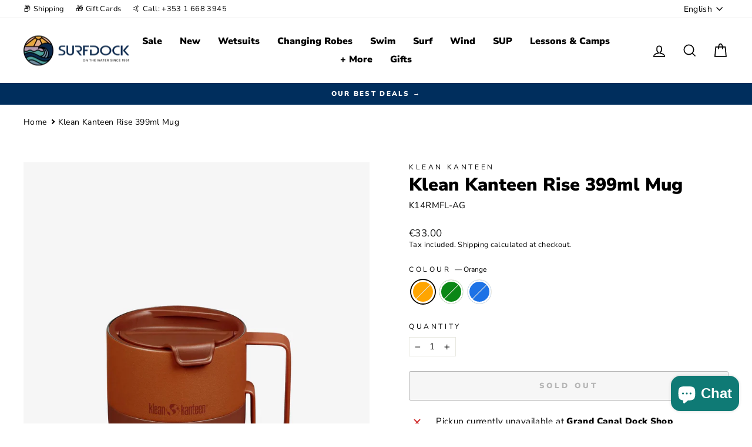

--- FILE ---
content_type: text/html; charset=utf-8
request_url: https://www.surfdock.com/products/klean-kanteen-rise-399ml-mug?variant=43691507876093
body_size: 59327
content:
<!doctype html>
<html class="no-js" lang="en" dir="ltr">
<head>
  <meta charset="utf-8">
  <meta http-equiv="X-UA-Compatible" content="IE=edge,chrome=1">
  <meta name="viewport" content="width=device-width,initial-scale=1">
  <meta name="theme-color" content="#0f7a75">
  <link rel="canonical" href="https://www.surfdock.com/products/klean-kanteen-rise-399ml-mug">
  <link rel="preconnect" href="https://cdn.shopify.com" crossorigin>
  <link rel="preconnect" href="https://fonts.shopifycdn.com" crossorigin>
  <link rel="dns-prefetch" href="https://productreviews.shopifycdn.com">
  <link rel="dns-prefetch" href="https://ajax.googleapis.com">
  <link rel="dns-prefetch" href="https://maps.googleapis.com">
  <link rel="dns-prefetch" href="https://maps.gstatic.com"><link rel="shortcut icon" href="//www.surfdock.com/cdn/shop/files/surfdock-logo_32x32.png?v=1646410641" type="image/png" /><title>Klean Kanteen Rise 399ml Mug
&ndash; Surfdock Watersports
</title>
<meta name="description" content="The Klean Kanteen Rise Reusable Stainless Steel 399ml Mug is the perfect choice for your indoor and outdoor drinking needs. Its durable and lightweight construction makes it ideal for any situation"><meta property="og:site_name" content="Surfdock Watersports">
  <meta property="og:url" content="https://www.surfdock.com/products/klean-kanteen-rise-399ml-mug">
  <meta property="og:title" content="Klean Kanteen Rise 399ml Mug">
  <meta property="og:type" content="product">
  <meta property="og:description" content="The Klean Kanteen Rise Reusable Stainless Steel 399ml Mug is the perfect choice for your indoor and outdoor drinking needs. Its durable and lightweight construction makes it ideal for any situation"><meta property="og:image" content="http://www.surfdock.com/cdn/shop/products/Klean-Kanteen-Rise-Mug-399ml-Stellar.jpg?v=1674132849">
    <meta property="og:image:secure_url" content="https://www.surfdock.com/cdn/shop/products/Klean-Kanteen-Rise-Mug-399ml-Stellar.jpg?v=1674132849">
    <meta property="og:image:width" content="1200">
    <meta property="og:image:height" content="1200"><meta name="twitter:site" content="@">
  <meta name="twitter:card" content="summary_large_image">
  <meta name="twitter:title" content="Klean Kanteen Rise 399ml Mug">
  <meta name="twitter:description" content="The Klean Kanteen Rise Reusable Stainless Steel 399ml Mug is the perfect choice for your indoor and outdoor drinking needs. Its durable and lightweight construction makes it ideal for any situation">
<script async crossorigin fetchpriority="high" src="/cdn/shopifycloud/importmap-polyfill/es-modules-shim.2.4.0.js"></script>
<script type="importmap">
{
  "imports": {
    "element.base-media": "//www.surfdock.com/cdn/shop/t/194/assets/element.base-media.js?v=61305152781971747521767688016",
    "element.image.parallax": "//www.surfdock.com/cdn/shop/t/194/assets/element.image.parallax.js?v=59188309605188605141767688016",
    "element.model": "//www.surfdock.com/cdn/shop/t/194/assets/element.model.js?v=104979259955732717291767688016",
    "element.quantity-selector": "//www.surfdock.com/cdn/shop/t/194/assets/element.quantity-selector.js?v=68208048201360514121767688016",
    "element.text.rte": "//www.surfdock.com/cdn/shop/t/194/assets/element.text.rte.js?v=28194737298593644281767688016",
    "element.video": "//www.surfdock.com/cdn/shop/t/194/assets/element.video.js?v=110560105447302630031767688016",
    "is-land": "//www.surfdock.com/cdn/shop/t/194/assets/is-land.min.js?v=92343381495565747271767688016",
    "util.misc": "//www.surfdock.com/cdn/shop/t/194/assets/util.misc.js?v=117964846174238173191767688016",
    "util.product-loader": "//www.surfdock.com/cdn/shop/t/194/assets/util.product-loader.js?v=71947287259713254281767688016",
    "util.resource-loader": "//www.surfdock.com/cdn/shop/t/194/assets/util.resource-loader.js?v=81301169148003274841767688016",
    "vendor.in-view": "//www.surfdock.com/cdn/shop/t/194/assets/vendor.in-view.js?v=126891093837844970591767688016"
  }
}
</script><script type="module" src="//www.surfdock.com/cdn/shop/t/194/assets/is-land.min.js?v=92343381495565747271767688016"></script>
<style data-shopify>@font-face {
  font-family: "Nunito Sans";
  font-weight: 900;
  font-style: normal;
  font-display: swap;
  src: url("//www.surfdock.com/cdn/fonts/nunito_sans/nunitosans_n9.7c8361b4d4b107a1ae763a04d17da4306d42d1fa.woff2") format("woff2"),
       url("//www.surfdock.com/cdn/fonts/nunito_sans/nunitosans_n9.0fba11ee991257fbb4fc505a97be2e3d5884cf66.woff") format("woff");
}

  @font-face {
  font-family: "Nunito Sans";
  font-weight: 400;
  font-style: normal;
  font-display: swap;
  src: url("//www.surfdock.com/cdn/fonts/nunito_sans/nunitosans_n4.0276fe080df0ca4e6a22d9cb55aed3ed5ba6b1da.woff2") format("woff2"),
       url("//www.surfdock.com/cdn/fonts/nunito_sans/nunitosans_n4.b4964bee2f5e7fd9c3826447e73afe2baad607b7.woff") format("woff");
}


  @font-face {
  font-family: "Nunito Sans";
  font-weight: 600;
  font-style: normal;
  font-display: swap;
  src: url("//www.surfdock.com/cdn/fonts/nunito_sans/nunitosans_n6.6e9464eba570101a53130c8130a9e17a8eb55c21.woff2") format("woff2"),
       url("//www.surfdock.com/cdn/fonts/nunito_sans/nunitosans_n6.25a0ac0c0a8a26038c7787054dd6058dfbc20fa8.woff") format("woff");
}

  @font-face {
  font-family: "Nunito Sans";
  font-weight: 400;
  font-style: italic;
  font-display: swap;
  src: url("//www.surfdock.com/cdn/fonts/nunito_sans/nunitosans_i4.6e408730afac1484cf297c30b0e67c86d17fc586.woff2") format("woff2"),
       url("//www.surfdock.com/cdn/fonts/nunito_sans/nunitosans_i4.c9b6dcbfa43622b39a5990002775a8381942ae38.woff") format("woff");
}

  @font-face {
  font-family: "Nunito Sans";
  font-weight: 600;
  font-style: italic;
  font-display: swap;
  src: url("//www.surfdock.com/cdn/fonts/nunito_sans/nunitosans_i6.e62a4aa1de9af615155fca680231620b75369d24.woff2") format("woff2"),
       url("//www.surfdock.com/cdn/fonts/nunito_sans/nunitosans_i6.84ec3dfef4c401afbcd538286a9d65b772072e4b.woff") format("woff");
}

</style><link href="//www.surfdock.com/cdn/shop/t/194/assets/theme.css?v=149139631945995815501767695452" rel="stylesheet" type="text/css" media="all" />
<style data-shopify>:root {
    --typeHeaderPrimary: "Nunito Sans";
    --typeHeaderFallback: sans-serif;
    --typeHeaderSize: 36px;
    --typeHeaderWeight: 900;
    --typeHeaderLineHeight: 1;
    --typeHeaderSpacing: 0.0em;

    --typeBasePrimary:"Nunito Sans";
    --typeBaseFallback:sans-serif;
    --typeBaseSize: 15px;
    --typeBaseWeight: 400;
    --typeBaseSpacing: 0.025em;
    --typeBaseLineHeight: 1.4;
    --typeBaselineHeightMinus01: 1.3;

    --typeCollectionTitle: 15px;

    --iconWeight: 4px;
    --iconLinecaps: miter;

    
        --buttonRadius: 3px;
    

    --colorGridOverlayOpacity: 0.1;
    --colorAnnouncement: #002e5d;
    --colorAnnouncementText: #ffffff;

    --colorBody: #ffffff;
    --colorBodyAlpha05: rgba(255, 255, 255, 0.05);
    --colorBodyDim: #f2f2f2;
    --colorBodyLightDim: #fafafa;
    --colorBodyMediumDim: #f5f5f5;


    --colorBorder: #e8e8e1;

    --colorBtnPrimary: #0f7a75;
    --colorBtnPrimaryLight: #15a7a1;
    --colorBtnPrimaryDim: #0c635f;
    --colorBtnPrimaryText: #ffffff;

    --colorCartDot: #ff4f33;

    --colorDrawers: #ffffff;
    --colorDrawersDim: #f2f2f2;
    --colorDrawerBorder: #e8e8e1;
    --colorDrawerText: #002e5d;
    --colorDrawerTextDark: #000810;
    --colorDrawerButton: #002e5d;
    --colorDrawerButtonText: #ffffff;

    --colorFooter: #002e5d;
    --colorFooterText: #ffffff;
    --colorFooterTextAlpha01: #ffffff;

    --colorGridOverlay: #000000;
    --colorGridOverlayOpacity: 0.1;

    --colorHeaderTextAlpha01: rgba(0, 0, 0, 0.1);

    --colorHeroText: #ffffff;

    --colorSmallImageBg: #ffffff;
    --colorLargeImageBg: #0f0f0f;

    --colorImageOverlay: #000000;
    --colorImageOverlayOpacity: 0.1;
    --colorImageOverlayTextShadow: 0.2;

    --colorLink: #000000;

    --colorModalBg: rgba(230, 230, 230, 0.6);

    --colorNav: #ffffff;
    --colorNavText: #000000;

    --colorPrice: #1c1d1d;

    --colorSaleTag: #c20000;
    --colorSaleTagText: #ffffff;

    --colorTextBody: #000000;
    --colorTextBodyAlpha015: rgba(0, 0, 0, 0.15);
    --colorTextBodyAlpha005: rgba(0, 0, 0, 0.05);
    --colorTextBodyAlpha008: rgba(0, 0, 0, 0.08);
    --colorTextSavings: #c20000;

    --urlIcoSelect: url(//www.surfdock.com/cdn/shop/t/194/assets/ico-select.svg);
    --urlIcoSelectFooter: url(//www.surfdock.com/cdn/shop/t/194/assets/ico-select-footer.svg);
    --urlIcoSelectWhite: url(//www.surfdock.com/cdn/shop/t/194/assets/ico-select-white.svg);

    --grid-gutter: 17px;
    --drawer-gutter: 20px;

    --sizeChartMargin: 25px 0;
    --sizeChartIconMargin: 5px;

    --newsletterReminderPadding: 40px;

    /*Shop Pay Installments*/
    --color-body-text: #000000;
    --color-body: #ffffff;
    --color-bg: #ffffff;
    }

    .placeholder-content {
    background-image: linear-gradient(100deg, #ffffff 40%, #f7f7f7 63%, #ffffff 79%);
    }</style><script>
    document.documentElement.className = document.documentElement.className.replace('no-js', 'js');

    window.theme = window.theme || {};
    theme.routes = {
      home: "/",
      cart: "/cart.js",
      cartPage: "/cart",
      cartAdd: "/cart/add.js",
      cartChange: "/cart/change.js",
      search: "/search",
      predictiveSearch: "/search/suggest"
    };
    theme.strings = {
      soldOut: "Sold Out",
      unavailable: "Unavailable",
      inStockLabel: "In stock, ready to ship",
      oneStockLabel: "Low stock - [count] item left",
      otherStockLabel: "Low stock - [count] items left",
      willNotShipUntil: "Ready to ship [date]",
      willBeInStockAfter: "Back in stock [date]",
      waitingForStock: "Backordered, shipping soon",
      savePrice: "Save [saved_amount]",
      cartEmpty: "Your cart is currently empty.",
      cartTermsConfirmation: "You must agree with the terms and conditions of sales to check out",
      searchCollections: "Collections",
      searchPages: "Pages",
      searchArticles: "Articles",
      productFrom: "from ",
      maxQuantity: "You can only have [quantity] of [title] in your cart."
    };
    theme.settings = {
      cartType: "page",
      isCustomerTemplate: false,
      moneyFormat: "\u0026euro;{{amount}}",
      saveType: "percent",
      productImageSize: "square",
      productImageCover: false,
      predictiveSearch: true,
      predictiveSearchType: null,
      predictiveSearchVendor: false,
      predictiveSearchPrice: false,
      quickView: false,
      themeName: 'Impulse',
      themeVersion: "8.1.0"
    };
  </script>

  <script>window.performance && window.performance.mark && window.performance.mark('shopify.content_for_header.start');</script><meta id="shopify-digital-wallet" name="shopify-digital-wallet" content="/4177873/digital_wallets/dialog">
<meta name="shopify-checkout-api-token" content="ae5681b1c34e23862f118114c5dd6382">
<link rel="alternate" hreflang="x-default" href="https://www.surfdock.com/products/klean-kanteen-rise-399ml-mug">
<link rel="alternate" hreflang="en" href="https://www.surfdock.com/products/klean-kanteen-rise-399ml-mug">
<link rel="alternate" hreflang="de" href="https://www.surfdock.com/de/products/klean-kanteen-rise-399-ml-becher">
<link rel="alternate" hreflang="en-GB" href="https://www.surfdock.com/en-gb/products/klean-kanteen-rise-399ml-mug">
<link rel="alternate" hreflang="de-GB" href="https://www.surfdock.com/de-gb/products/klean-kanteen-rise-399-ml-becher">
<link rel="alternate" hreflang="en-DE" href="https://www.surfdock.com/en-de/products/klean-kanteen-rise-399ml-mug">
<link rel="alternate" hreflang="de-DE" href="https://www.surfdock.com/de-de/products/klean-kanteen-rise-399-ml-becher">
<link rel="alternate" hreflang="en-PL" href="https://www.surfdock.com/en-pl/products/klean-kanteen-rise-399ml-mug">
<link rel="alternate" hreflang="de-PL" href="https://www.surfdock.com/de-pl/products/klean-kanteen-rise-399-ml-becher">
<link rel="alternate" hreflang="en-CH" href="https://www.surfdock.com/en-ch/products/klean-kanteen-rise-399ml-mug">
<link rel="alternate" hreflang="de-CH" href="https://www.surfdock.com/de-ch/products/klean-kanteen-rise-399-ml-becher">
<link rel="alternate" hreflang="en-AT" href="https://www.surfdock.com/en-at/products/klean-kanteen-rise-399ml-mug">
<link rel="alternate" hreflang="de-AT" href="https://www.surfdock.com/de-at/products/klean-kanteen-rise-399-ml-becher">
<link rel="alternate" hreflang="en-FR" href="https://www.surfdock.fr/products/klean-kanteen-rise-399ml-mug">
<link rel="alternate" hreflang="de-FR" href="https://www.surfdock.fr/de/products/klean-kanteen-rise-399-ml-becher">
<link rel="alternate" hreflang="en-NL" href="https://www.surfdock.nl/products/klean-kanteen-rise-399ml-mug">
<link rel="alternate" hreflang="de-NL" href="https://www.surfdock.nl/de/products/klean-kanteen-rise-399-ml-becher">
<link rel="alternate" type="application/json+oembed" href="https://www.surfdock.com/products/klean-kanteen-rise-399ml-mug.oembed">
<script async="async" src="/checkouts/internal/preloads.js?locale=en-IE"></script>
<link rel="preconnect" href="https://shop.app" crossorigin="anonymous">
<script async="async" src="https://shop.app/checkouts/internal/preloads.js?locale=en-IE&shop_id=4177873" crossorigin="anonymous"></script>
<script id="apple-pay-shop-capabilities" type="application/json">{"shopId":4177873,"countryCode":"IE","currencyCode":"EUR","merchantCapabilities":["supports3DS"],"merchantId":"gid:\/\/shopify\/Shop\/4177873","merchantName":"Surfdock Watersports","requiredBillingContactFields":["postalAddress","email","phone"],"requiredShippingContactFields":["postalAddress","email","phone"],"shippingType":"shipping","supportedNetworks":["visa","maestro","masterCard","amex"],"total":{"type":"pending","label":"Surfdock Watersports","amount":"1.00"},"shopifyPaymentsEnabled":true,"supportsSubscriptions":true}</script>
<script id="shopify-features" type="application/json">{"accessToken":"ae5681b1c34e23862f118114c5dd6382","betas":["rich-media-storefront-analytics"],"domain":"www.surfdock.com","predictiveSearch":true,"shopId":4177873,"locale":"en"}</script>
<script>var Shopify = Shopify || {};
Shopify.shop = "surfdock.myshopify.com";
Shopify.locale = "en";
Shopify.currency = {"active":"EUR","rate":"1.0"};
Shopify.country = "IE";
Shopify.theme = {"name":"OM impulse JAN 25 v1","id":181790900547,"schema_name":"Impulse","schema_version":"8.1.0","theme_store_id":null,"role":"main"};
Shopify.theme.handle = "null";
Shopify.theme.style = {"id":null,"handle":null};
Shopify.cdnHost = "www.surfdock.com/cdn";
Shopify.routes = Shopify.routes || {};
Shopify.routes.root = "/";</script>
<script type="module">!function(o){(o.Shopify=o.Shopify||{}).modules=!0}(window);</script>
<script>!function(o){function n(){var o=[];function n(){o.push(Array.prototype.slice.apply(arguments))}return n.q=o,n}var t=o.Shopify=o.Shopify||{};t.loadFeatures=n(),t.autoloadFeatures=n()}(window);</script>
<script>
  window.ShopifyPay = window.ShopifyPay || {};
  window.ShopifyPay.apiHost = "shop.app\/pay";
  window.ShopifyPay.redirectState = null;
</script>
<script id="shop-js-analytics" type="application/json">{"pageType":"product"}</script>
<script defer="defer" async type="module" src="//www.surfdock.com/cdn/shopifycloud/shop-js/modules/v2/client.init-shop-cart-sync_BT-GjEfc.en.esm.js"></script>
<script defer="defer" async type="module" src="//www.surfdock.com/cdn/shopifycloud/shop-js/modules/v2/chunk.common_D58fp_Oc.esm.js"></script>
<script defer="defer" async type="module" src="//www.surfdock.com/cdn/shopifycloud/shop-js/modules/v2/chunk.modal_xMitdFEc.esm.js"></script>
<script type="module">
  await import("//www.surfdock.com/cdn/shopifycloud/shop-js/modules/v2/client.init-shop-cart-sync_BT-GjEfc.en.esm.js");
await import("//www.surfdock.com/cdn/shopifycloud/shop-js/modules/v2/chunk.common_D58fp_Oc.esm.js");
await import("//www.surfdock.com/cdn/shopifycloud/shop-js/modules/v2/chunk.modal_xMitdFEc.esm.js");

  window.Shopify.SignInWithShop?.initShopCartSync?.({"fedCMEnabled":true,"windoidEnabled":true});

</script>
<script>
  window.Shopify = window.Shopify || {};
  if (!window.Shopify.featureAssets) window.Shopify.featureAssets = {};
  window.Shopify.featureAssets['shop-js'] = {"shop-cart-sync":["modules/v2/client.shop-cart-sync_DZOKe7Ll.en.esm.js","modules/v2/chunk.common_D58fp_Oc.esm.js","modules/v2/chunk.modal_xMitdFEc.esm.js"],"init-fed-cm":["modules/v2/client.init-fed-cm_B6oLuCjv.en.esm.js","modules/v2/chunk.common_D58fp_Oc.esm.js","modules/v2/chunk.modal_xMitdFEc.esm.js"],"shop-cash-offers":["modules/v2/client.shop-cash-offers_D2sdYoxE.en.esm.js","modules/v2/chunk.common_D58fp_Oc.esm.js","modules/v2/chunk.modal_xMitdFEc.esm.js"],"shop-login-button":["modules/v2/client.shop-login-button_QeVjl5Y3.en.esm.js","modules/v2/chunk.common_D58fp_Oc.esm.js","modules/v2/chunk.modal_xMitdFEc.esm.js"],"pay-button":["modules/v2/client.pay-button_DXTOsIq6.en.esm.js","modules/v2/chunk.common_D58fp_Oc.esm.js","modules/v2/chunk.modal_xMitdFEc.esm.js"],"shop-button":["modules/v2/client.shop-button_DQZHx9pm.en.esm.js","modules/v2/chunk.common_D58fp_Oc.esm.js","modules/v2/chunk.modal_xMitdFEc.esm.js"],"avatar":["modules/v2/client.avatar_BTnouDA3.en.esm.js"],"init-windoid":["modules/v2/client.init-windoid_CR1B-cfM.en.esm.js","modules/v2/chunk.common_D58fp_Oc.esm.js","modules/v2/chunk.modal_xMitdFEc.esm.js"],"init-shop-for-new-customer-accounts":["modules/v2/client.init-shop-for-new-customer-accounts_C_vY_xzh.en.esm.js","modules/v2/client.shop-login-button_QeVjl5Y3.en.esm.js","modules/v2/chunk.common_D58fp_Oc.esm.js","modules/v2/chunk.modal_xMitdFEc.esm.js"],"init-shop-email-lookup-coordinator":["modules/v2/client.init-shop-email-lookup-coordinator_BI7n9ZSv.en.esm.js","modules/v2/chunk.common_D58fp_Oc.esm.js","modules/v2/chunk.modal_xMitdFEc.esm.js"],"init-shop-cart-sync":["modules/v2/client.init-shop-cart-sync_BT-GjEfc.en.esm.js","modules/v2/chunk.common_D58fp_Oc.esm.js","modules/v2/chunk.modal_xMitdFEc.esm.js"],"shop-toast-manager":["modules/v2/client.shop-toast-manager_DiYdP3xc.en.esm.js","modules/v2/chunk.common_D58fp_Oc.esm.js","modules/v2/chunk.modal_xMitdFEc.esm.js"],"init-customer-accounts":["modules/v2/client.init-customer-accounts_D9ZNqS-Q.en.esm.js","modules/v2/client.shop-login-button_QeVjl5Y3.en.esm.js","modules/v2/chunk.common_D58fp_Oc.esm.js","modules/v2/chunk.modal_xMitdFEc.esm.js"],"init-customer-accounts-sign-up":["modules/v2/client.init-customer-accounts-sign-up_iGw4briv.en.esm.js","modules/v2/client.shop-login-button_QeVjl5Y3.en.esm.js","modules/v2/chunk.common_D58fp_Oc.esm.js","modules/v2/chunk.modal_xMitdFEc.esm.js"],"shop-follow-button":["modules/v2/client.shop-follow-button_CqMgW2wH.en.esm.js","modules/v2/chunk.common_D58fp_Oc.esm.js","modules/v2/chunk.modal_xMitdFEc.esm.js"],"checkout-modal":["modules/v2/client.checkout-modal_xHeaAweL.en.esm.js","modules/v2/chunk.common_D58fp_Oc.esm.js","modules/v2/chunk.modal_xMitdFEc.esm.js"],"shop-login":["modules/v2/client.shop-login_D91U-Q7h.en.esm.js","modules/v2/chunk.common_D58fp_Oc.esm.js","modules/v2/chunk.modal_xMitdFEc.esm.js"],"lead-capture":["modules/v2/client.lead-capture_BJmE1dJe.en.esm.js","modules/v2/chunk.common_D58fp_Oc.esm.js","modules/v2/chunk.modal_xMitdFEc.esm.js"],"payment-terms":["modules/v2/client.payment-terms_Ci9AEqFq.en.esm.js","modules/v2/chunk.common_D58fp_Oc.esm.js","modules/v2/chunk.modal_xMitdFEc.esm.js"]};
</script>
<script>(function() {
  var isLoaded = false;
  function asyncLoad() {
    if (isLoaded) return;
    isLoaded = true;
    var urls = ["https:\/\/static.klaviyo.com\/onsite\/js\/klaviyo.js?company_id=Ptq7RN\u0026shop=surfdock.myshopify.com","https:\/\/cdn-bundler.nice-team.net\/app\/js\/bundler.js?shop=surfdock.myshopify.com","https:\/\/s3.eu-west-1.amazonaws.com\/production-klarna-il-shopify-osm\/f1b3d17aa67707db5225aa5747c03d331dbcb8ea\/surfdock.myshopify.com-1767866869652.js?shop=surfdock.myshopify.com"];
    for (var i = 0; i < urls.length; i++) {
      var s = document.createElement('script');
      s.type = 'text/javascript';
      s.async = true;
      s.src = urls[i];
      var x = document.getElementsByTagName('script')[0];
      x.parentNode.insertBefore(s, x);
    }
  };
  if(window.attachEvent) {
    window.attachEvent('onload', asyncLoad);
  } else {
    window.addEventListener('load', asyncLoad, false);
  }
})();</script>
<script id="__st">var __st={"a":4177873,"offset":0,"reqid":"b8140043-11e3-482f-8754-72b23719678a-1769085944","pageurl":"www.surfdock.com\/products\/klean-kanteen-rise-399ml-mug?variant=43691507876093","u":"129e50731ba8","p":"product","rtyp":"product","rid":8004238672125};</script>
<script>window.ShopifyPaypalV4VisibilityTracking = true;</script>
<script id="captcha-bootstrap">!function(){'use strict';const t='contact',e='account',n='new_comment',o=[[t,t],['blogs',n],['comments',n],[t,'customer']],c=[[e,'customer_login'],[e,'guest_login'],[e,'recover_customer_password'],[e,'create_customer']],r=t=>t.map((([t,e])=>`form[action*='/${t}']:not([data-nocaptcha='true']) input[name='form_type'][value='${e}']`)).join(','),a=t=>()=>t?[...document.querySelectorAll(t)].map((t=>t.form)):[];function s(){const t=[...o],e=r(t);return a(e)}const i='password',u='form_key',d=['recaptcha-v3-token','g-recaptcha-response','h-captcha-response',i],f=()=>{try{return window.sessionStorage}catch{return}},m='__shopify_v',_=t=>t.elements[u];function p(t,e,n=!1){try{const o=window.sessionStorage,c=JSON.parse(o.getItem(e)),{data:r}=function(t){const{data:e,action:n}=t;return t[m]||n?{data:e,action:n}:{data:t,action:n}}(c);for(const[e,n]of Object.entries(r))t.elements[e]&&(t.elements[e].value=n);n&&o.removeItem(e)}catch(o){console.error('form repopulation failed',{error:o})}}const l='form_type',E='cptcha';function T(t){t.dataset[E]=!0}const w=window,h=w.document,L='Shopify',v='ce_forms',y='captcha';let A=!1;((t,e)=>{const n=(g='f06e6c50-85a8-45c8-87d0-21a2b65856fe',I='https://cdn.shopify.com/shopifycloud/storefront-forms-hcaptcha/ce_storefront_forms_captcha_hcaptcha.v1.5.2.iife.js',D={infoText:'Protected by hCaptcha',privacyText:'Privacy',termsText:'Terms'},(t,e,n)=>{const o=w[L][v],c=o.bindForm;if(c)return c(t,g,e,D).then(n);var r;o.q.push([[t,g,e,D],n]),r=I,A||(h.body.append(Object.assign(h.createElement('script'),{id:'captcha-provider',async:!0,src:r})),A=!0)});var g,I,D;w[L]=w[L]||{},w[L][v]=w[L][v]||{},w[L][v].q=[],w[L][y]=w[L][y]||{},w[L][y].protect=function(t,e){n(t,void 0,e),T(t)},Object.freeze(w[L][y]),function(t,e,n,w,h,L){const[v,y,A,g]=function(t,e,n){const i=e?o:[],u=t?c:[],d=[...i,...u],f=r(d),m=r(i),_=r(d.filter((([t,e])=>n.includes(e))));return[a(f),a(m),a(_),s()]}(w,h,L),I=t=>{const e=t.target;return e instanceof HTMLFormElement?e:e&&e.form},D=t=>v().includes(t);t.addEventListener('submit',(t=>{const e=I(t);if(!e)return;const n=D(e)&&!e.dataset.hcaptchaBound&&!e.dataset.recaptchaBound,o=_(e),c=g().includes(e)&&(!o||!o.value);(n||c)&&t.preventDefault(),c&&!n&&(function(t){try{if(!f())return;!function(t){const e=f();if(!e)return;const n=_(t);if(!n)return;const o=n.value;o&&e.removeItem(o)}(t);const e=Array.from(Array(32),(()=>Math.random().toString(36)[2])).join('');!function(t,e){_(t)||t.append(Object.assign(document.createElement('input'),{type:'hidden',name:u})),t.elements[u].value=e}(t,e),function(t,e){const n=f();if(!n)return;const o=[...t.querySelectorAll(`input[type='${i}']`)].map((({name:t})=>t)),c=[...d,...o],r={};for(const[a,s]of new FormData(t).entries())c.includes(a)||(r[a]=s);n.setItem(e,JSON.stringify({[m]:1,action:t.action,data:r}))}(t,e)}catch(e){console.error('failed to persist form',e)}}(e),e.submit())}));const S=(t,e)=>{t&&!t.dataset[E]&&(n(t,e.some((e=>e===t))),T(t))};for(const o of['focusin','change'])t.addEventListener(o,(t=>{const e=I(t);D(e)&&S(e,y())}));const B=e.get('form_key'),M=e.get(l),P=B&&M;t.addEventListener('DOMContentLoaded',(()=>{const t=y();if(P)for(const e of t)e.elements[l].value===M&&p(e,B);[...new Set([...A(),...v().filter((t=>'true'===t.dataset.shopifyCaptcha))])].forEach((e=>S(e,t)))}))}(h,new URLSearchParams(w.location.search),n,t,e,['guest_login'])})(!0,!0)}();</script>
<script integrity="sha256-4kQ18oKyAcykRKYeNunJcIwy7WH5gtpwJnB7kiuLZ1E=" data-source-attribution="shopify.loadfeatures" defer="defer" src="//www.surfdock.com/cdn/shopifycloud/storefront/assets/storefront/load_feature-a0a9edcb.js" crossorigin="anonymous"></script>
<script crossorigin="anonymous" defer="defer" src="//www.surfdock.com/cdn/shopifycloud/storefront/assets/shopify_pay/storefront-65b4c6d7.js?v=20250812"></script>
<script data-source-attribution="shopify.dynamic_checkout.dynamic.init">var Shopify=Shopify||{};Shopify.PaymentButton=Shopify.PaymentButton||{isStorefrontPortableWallets:!0,init:function(){window.Shopify.PaymentButton.init=function(){};var t=document.createElement("script");t.src="https://www.surfdock.com/cdn/shopifycloud/portable-wallets/latest/portable-wallets.en.js",t.type="module",document.head.appendChild(t)}};
</script>
<script data-source-attribution="shopify.dynamic_checkout.buyer_consent">
  function portableWalletsHideBuyerConsent(e){var t=document.getElementById("shopify-buyer-consent"),n=document.getElementById("shopify-subscription-policy-button");t&&n&&(t.classList.add("hidden"),t.setAttribute("aria-hidden","true"),n.removeEventListener("click",e))}function portableWalletsShowBuyerConsent(e){var t=document.getElementById("shopify-buyer-consent"),n=document.getElementById("shopify-subscription-policy-button");t&&n&&(t.classList.remove("hidden"),t.removeAttribute("aria-hidden"),n.addEventListener("click",e))}window.Shopify?.PaymentButton&&(window.Shopify.PaymentButton.hideBuyerConsent=portableWalletsHideBuyerConsent,window.Shopify.PaymentButton.showBuyerConsent=portableWalletsShowBuyerConsent);
</script>
<script>
  function portableWalletsCleanup(e){e&&e.src&&console.error("Failed to load portable wallets script "+e.src);var t=document.querySelectorAll("shopify-accelerated-checkout .shopify-payment-button__skeleton, shopify-accelerated-checkout-cart .wallet-cart-button__skeleton"),e=document.getElementById("shopify-buyer-consent");for(let e=0;e<t.length;e++)t[e].remove();e&&e.remove()}function portableWalletsNotLoadedAsModule(e){e instanceof ErrorEvent&&"string"==typeof e.message&&e.message.includes("import.meta")&&"string"==typeof e.filename&&e.filename.includes("portable-wallets")&&(window.removeEventListener("error",portableWalletsNotLoadedAsModule),window.Shopify.PaymentButton.failedToLoad=e,"loading"===document.readyState?document.addEventListener("DOMContentLoaded",window.Shopify.PaymentButton.init):window.Shopify.PaymentButton.init())}window.addEventListener("error",portableWalletsNotLoadedAsModule);
</script>

<script type="module" src="https://www.surfdock.com/cdn/shopifycloud/portable-wallets/latest/portable-wallets.en.js" onError="portableWalletsCleanup(this)" crossorigin="anonymous"></script>
<script nomodule>
  document.addEventListener("DOMContentLoaded", portableWalletsCleanup);
</script>

<script id='scb4127' type='text/javascript' async='' src='https://www.surfdock.com/cdn/shopifycloud/privacy-banner/storefront-banner.js'></script><link id="shopify-accelerated-checkout-styles" rel="stylesheet" media="screen" href="https://www.surfdock.com/cdn/shopifycloud/portable-wallets/latest/accelerated-checkout-backwards-compat.css" crossorigin="anonymous">
<style id="shopify-accelerated-checkout-cart">
        #shopify-buyer-consent {
  margin-top: 1em;
  display: inline-block;
  width: 100%;
}

#shopify-buyer-consent.hidden {
  display: none;
}

#shopify-subscription-policy-button {
  background: none;
  border: none;
  padding: 0;
  text-decoration: underline;
  font-size: inherit;
  cursor: pointer;
}

#shopify-subscription-policy-button::before {
  box-shadow: none;
}

      </style>

<script>window.performance && window.performance.mark && window.performance.mark('shopify.content_for_header.end');</script>

  <style data-shopify>
    :root {
      /* Root Variables */
      /* ========================= */
      --root-color-primary: #000000;
      --color-primary: #000000;
      --root-color-secondary: #ffffff;
      --color-secondary: #ffffff;
      --color-sale-tag: #c20000;
      --color-sale-tag-text: #ffffff;
      --layout-section-padding-block: 3rem;
      --layout-section-padding-inline--md: 40px;
      --layout-section-max-inline-size: 1420px; 


      /* Text */
      /* ========================= */
      
      /* Body Font Styles */
      --element-text-font-family--body: "Nunito Sans";
      --element-text-font-family-fallback--body: sans-serif;
      --element-text-font-weight--body: 400;
      --element-text-letter-spacing--body: 0.025em;
      --element-text-text-transform--body: none;

      /* Body Font Sizes */
      --element-text-font-size--body: initial;
      --element-text-font-size--body-xs: 11px;
      --element-text-font-size--body-sm: 13px;
      --element-text-font-size--body-md: 15px;
      --element-text-font-size--body-lg: 17px;
      
      /* Body Line Heights */
      --element-text-line-height--body: 1.4;

      /* Heading Font Styles */
      --element-text-font-family--heading: "Nunito Sans";
      --element-text-font-family-fallback--heading: sans-serif;
      --element-text-font-weight--heading: 900;
      --element-text-letter-spacing--heading: 0.0em;
      
       
      
      
      /* Heading Font Sizes */
      --element-text-font-size--heading-2xl: 52px;
      --element-text-font-size--heading-xl: 36px;
      --element-text-font-size--heading-lg: 30px;
      --element-text-font-size--heading-md: 28px;
      --element-text-font-size--heading-sm: 22px;
      --element-text-font-size--heading-xs: 20px;
      
      /* Heading Line Heights */
      --element-text-line-height--heading: 1;

      /* Buttons */
      /* ========================= */
      
          --element-button-radius: 3px;
      

      --element-button-padding-block: 12px;
      --element-button-text-transform: uppercase;
      --element-button-font-weight: 800;
      --element-button-font-size: max(calc(var(--typeBaseSize) - 4px), 13px);
      --element-button-letter-spacing: .3em;

      /* Base Color Variables */
      --element-button-color-primary: #0f7a75;
      --element-button-color-secondary: #ffffff;
      --element-button-shade-border: 100%;

      /* Hover State Variables */
      --element-button-shade-background--hover: 0%;
      --element-button-shade-border--hover: 100%;

      /* Focus State Variables */
      --element-button-color-focus: var(--color-focus);

      /* Inputs */
      /* ========================= */
      
          --element-icon-radius: 3px;
      

      --element-input-font-size: var(--element-text-font-size--body-sm);
      --element-input-box-shadow-shade: 100%;

      /* Hover State Variables */
      --element-input-background-shade--hover: 0%;
      --element-input-box-shadow-spread-radius--hover: 1px;
    }

    @media only screen and (max-width: 768px) {
      :root {
        --element-button-font-size: max(calc(var(--typeBaseSize) - 5px), 11px);
      }
    }

    .element-radio {
        &:has(input[type='radio']:checked) {
          --element-button-color: var(--element-button-color-secondary);
        }
    }

    /* ATC Button Overrides */
    /* ========================= */

    .element-button[type="submit"],
    .element-button[type="submit"] .element-text,
    .element-button--shopify-payment-wrapper button {
      --element-button-padding-block: 13px;
      --element-button-padding-inline: 20px;
      --element-button-line-height: 1.42;
      --_font-size--body-md: var(--element-button-font-size);

      line-height: 1.42 !important;
    }

    /* When dynamic checkout is enabled */
    product-form:has(.element-button--shopify-payment-wrapper) {
      --element-button-color: #000000;

      .element-button[type="submit"],
      .element-button--shopify-payment-wrapper button {
        min-height: 50px !important;
      }

      .shopify-payment-button {
        margin: 0;
      }
    }

    /* Hover animation for non-angled buttons */
    body:not([data-button_style='angled']) .element-button[type="submit"] {
      position: relative;
      overflow: hidden;

      &:after {
        content: '';
        position: absolute;
        top: 0;
        left: 150%;
        width: 200%;
        height: 100%;
        transform: skewX(-20deg);
        background-image: linear-gradient(to right,transparent, rgba(255,255,255,.25),transparent);
      }

      &:hover:after {
        animation: shine 0.75s cubic-bezier(0.01, 0.56, 1, 1);
      }
    }

    /* ANGLED STYLE - ATC Button Overrides */
    /* ========================= */
    
    [data-button_style='angled'] {
      --element-button-shade-background--active: var(--element-button-shade-background);
      --element-button-shade-border--active: var(--element-button-shade-border);

      .element-button[type="submit"] {
        --_box-shadow: none;

        position: relative;
        max-width: 94%;
        border-top: 1px solid #0f7a75;
        border-bottom: 1px solid #0f7a75;
        
        &:before,
        &:after {
          content: '';
          position: absolute;
          display: block;
          top: -1px;
          bottom: -1px;
          width: 20px;
          transform: skewX(-12deg);
          background-color: #0f7a75;
        }
        
        &:before {
          left: -6px;
        }
        
        &:after {
          right: -6px;
        }
      }

      /* When dynamic checkout is enabled */
      product-form:has(.element-button--shopify-payment-wrapper) {
        .element-button[type="submit"]:before,
        .element-button[type="submit"]:after {
          background-color: color-mix(in srgb,var(--_color-text) var(--_shade-background),var(--_color-background));
          border-top: 1px solid #0f7a75;
          border-bottom: 1px solid #0f7a75;
        }

        .element-button[type="submit"]:before {
          border-left: 1px solid #0f7a75;
        }
        
        .element-button[type="submit"]:after {
          border-right: 1px solid #0f7a75;
        }
      }

      .element-button--shopify-payment-wrapper {
        --_color-background: #0f7a75;

        button:hover,
        button:before,
        button:after {
          background-color: color-mix(in srgb,var(--_color-text) var(--_shade-background),var(--_color-background)) !important;
        }

        button:not(button:focus-visible) {
          box-shadow: none !important;
        }
      }
    }
  </style>

  <script src="//www.surfdock.com/cdn/shop/t/194/assets/vendor-scripts-v11.js" defer="defer"></script><script src="//www.surfdock.com/cdn/shop/t/194/assets/theme.js?v=22325264162658116151767688016" defer="defer"></script>
<!-- BEGIN app block: shopify://apps/judge-me-reviews/blocks/judgeme_core/61ccd3b1-a9f2-4160-9fe9-4fec8413e5d8 --><!-- Start of Judge.me Core -->






<link rel="dns-prefetch" href="https://cdn2.judge.me/cdn/widget_frontend">
<link rel="dns-prefetch" href="https://cdn.judge.me">
<link rel="dns-prefetch" href="https://cdn1.judge.me">
<link rel="dns-prefetch" href="https://api.judge.me">

<script data-cfasync='false' class='jdgm-settings-script'>window.jdgmSettings={"pagination":5,"disable_web_reviews":true,"badge_no_review_text":"No reviews","badge_n_reviews_text":"{{ n }} review/reviews","badge_star_color":"#ebad3d","hide_badge_preview_if_no_reviews":true,"badge_hide_text":false,"enforce_center_preview_badge":false,"widget_title":"Customer Reviews","widget_open_form_text":"Write a review","widget_close_form_text":"Cancel review","widget_refresh_page_text":"Refresh page","widget_summary_text":"Based on {{ number_of_reviews }} review/reviews","widget_no_review_text":"Be the first to write a review","widget_name_field_text":"Display name","widget_verified_name_field_text":"Verified Name (public)","widget_name_placeholder_text":"Display name","widget_required_field_error_text":"This field is required.","widget_email_field_text":"Email address","widget_verified_email_field_text":"Verified Email (private, can not be edited)","widget_email_placeholder_text":"Your email address","widget_email_field_error_text":"Please enter a valid email address.","widget_rating_field_text":"Rating","widget_review_title_field_text":"Review Title","widget_review_title_placeholder_text":"Give your review a title","widget_review_body_field_text":"Review content","widget_review_body_placeholder_text":"Start writing here...","widget_pictures_field_text":"Picture/Video (optional)","widget_submit_review_text":"Submit Review","widget_submit_verified_review_text":"Submit Verified Review","widget_submit_success_msg_with_auto_publish":"Thank you! Please refresh the page in a few moments to see your review. You can remove or edit your review by logging into \u003ca href='https://judge.me/login' target='_blank' rel='nofollow noopener'\u003eJudge.me\u003c/a\u003e","widget_submit_success_msg_no_auto_publish":"Thank you! Your review will be published as soon as it is approved by the shop admin. You can remove or edit your review by logging into \u003ca href='https://judge.me/login' target='_blank' rel='nofollow noopener'\u003eJudge.me\u003c/a\u003e","widget_show_default_reviews_out_of_total_text":"Showing {{ n_reviews_shown }} out of {{ n_reviews }} reviews.","widget_show_all_link_text":"Show all","widget_show_less_link_text":"Show less","widget_author_said_text":"{{ reviewer_name }} said:","widget_days_text":"{{ n }} days ago","widget_weeks_text":"{{ n }} week/weeks ago","widget_months_text":"{{ n }} month/months ago","widget_years_text":"{{ n }} year/years ago","widget_yesterday_text":"Yesterday","widget_today_text":"Today","widget_replied_text":"\u003e\u003e {{ shop_name }} replied:","widget_read_more_text":"Read more","widget_reviewer_name_as_initial":"last_initial","widget_rating_filter_color":"","widget_rating_filter_see_all_text":"See all reviews","widget_sorting_most_recent_text":"Most Recent","widget_sorting_highest_rating_text":"Highest Rating","widget_sorting_lowest_rating_text":"Lowest Rating","widget_sorting_with_pictures_text":"Only Pictures","widget_sorting_most_helpful_text":"Most Helpful","widget_open_question_form_text":"Ask a question","widget_reviews_subtab_text":"Reviews","widget_questions_subtab_text":"Questions","widget_question_label_text":"Question","widget_answer_label_text":"Answer","widget_question_placeholder_text":"Write your question here","widget_submit_question_text":"Submit Question","widget_question_submit_success_text":"Thank you for your question! We will notify you once it gets answered.","widget_star_color":"#ebad3d","verified_badge_text":"Verified","verified_badge_bg_color":"","verified_badge_text_color":"","verified_badge_placement":"left-of-reviewer-name","widget_review_max_height":"","widget_hide_border":false,"widget_social_share":false,"widget_thumb":true,"widget_review_location_show":false,"widget_location_format":"full_country_name","all_reviews_include_out_of_store_products":true,"all_reviews_out_of_store_text":"(out of store)","all_reviews_pagination":100,"all_reviews_product_name_prefix_text":"about","enable_review_pictures":true,"enable_question_anwser":false,"widget_theme":"","review_date_format":"dd/mm/yyyy","default_sort_method":"highest-rating","widget_product_reviews_subtab_text":"Product Reviews","widget_shop_reviews_subtab_text":"Shop Reviews","widget_other_products_reviews_text":"Reviews for other products","widget_store_reviews_subtab_text":"Store reviews","widget_no_store_reviews_text":"This store hasn't received any reviews yet","widget_web_restriction_product_reviews_text":"This product hasn't received any reviews yet","widget_no_items_text":"No items found","widget_show_more_text":"Show more","widget_write_a_store_review_text":"Write a Store Review","widget_other_languages_heading":"Reviews in Other Languages","widget_translate_review_text":"Translate review to {{ language }}","widget_translating_review_text":"Translating...","widget_show_original_translation_text":"Show original ({{ language }})","widget_translate_review_failed_text":"Review couldn't be translated.","widget_translate_review_retry_text":"Retry","widget_translate_review_try_again_later_text":"Try again later","show_product_url_for_grouped_product":false,"widget_sorting_pictures_first_text":"Pictures First","show_pictures_on_all_rev_page_mobile":false,"show_pictures_on_all_rev_page_desktop":false,"floating_tab_hide_mobile_install_preference":false,"floating_tab_button_name":"★ Reviews","floating_tab_title":"Let customers speak for us","floating_tab_button_color":"","floating_tab_button_background_color":"","floating_tab_url":"","floating_tab_url_enabled":false,"floating_tab_tab_style":"text","all_reviews_text_badge_text":"Customers rate us {{ shop.metafields.judgeme.all_reviews_rating | round: 1 }}/5 based on {{ shop.metafields.judgeme.all_reviews_count }} reviews.","all_reviews_text_badge_text_branded_style":"{{ shop.metafields.judgeme.all_reviews_rating | round: 1 }} out of 5 stars based on {{ shop.metafields.judgeme.all_reviews_count }} reviews","is_all_reviews_text_badge_a_link":false,"show_stars_for_all_reviews_text_badge":false,"all_reviews_text_badge_url":"","all_reviews_text_style":"branded","all_reviews_text_color_style":"judgeme_brand_color","all_reviews_text_color":"#108474","all_reviews_text_show_jm_brand":true,"featured_carousel_show_header":true,"featured_carousel_title":"Let customers speak for us","testimonials_carousel_title":"Customers are saying","videos_carousel_title":"Real customer stories","cards_carousel_title":"Customers are saying","featured_carousel_count_text":"from {{ n }} reviews","featured_carousel_add_link_to_all_reviews_page":false,"featured_carousel_url":"","featured_carousel_show_images":true,"featured_carousel_autoslide_interval":5,"featured_carousel_arrows_on_the_sides":false,"featured_carousel_height":250,"featured_carousel_width":80,"featured_carousel_image_size":0,"featured_carousel_image_height":250,"featured_carousel_arrow_color":"#eeeeee","verified_count_badge_style":"branded","verified_count_badge_orientation":"horizontal","verified_count_badge_color_style":"judgeme_brand_color","verified_count_badge_color":"#108474","is_verified_count_badge_a_link":false,"verified_count_badge_url":"","verified_count_badge_show_jm_brand":true,"widget_rating_preset_default":5,"widget_first_sub_tab":"product-reviews","widget_show_histogram":true,"widget_histogram_use_custom_color":false,"widget_pagination_use_custom_color":false,"widget_star_use_custom_color":true,"widget_verified_badge_use_custom_color":false,"widget_write_review_use_custom_color":false,"picture_reminder_submit_button":"Upload Pictures","enable_review_videos":false,"mute_video_by_default":false,"widget_sorting_videos_first_text":"Videos First","widget_review_pending_text":"Pending","featured_carousel_items_for_large_screen":3,"social_share_options_order":"Facebook,Twitter","remove_microdata_snippet":true,"disable_json_ld":false,"enable_json_ld_products":true,"preview_badge_show_question_text":false,"preview_badge_no_question_text":"No questions","preview_badge_n_question_text":"{{ number_of_questions }} question/questions","qa_badge_show_icon":false,"qa_badge_position":"same-row","remove_judgeme_branding":false,"widget_add_search_bar":false,"widget_search_bar_placeholder":"Search","widget_sorting_verified_only_text":"Verified only","featured_carousel_theme":"card","featured_carousel_show_rating":true,"featured_carousel_show_title":true,"featured_carousel_show_body":true,"featured_carousel_show_date":false,"featured_carousel_show_reviewer":true,"featured_carousel_show_product":false,"featured_carousel_header_background_color":"#108474","featured_carousel_header_text_color":"#ffffff","featured_carousel_name_product_separator":"reviewed","featured_carousel_full_star_background":"#108474","featured_carousel_empty_star_background":"#dadada","featured_carousel_vertical_theme_background":"#f9fafb","featured_carousel_verified_badge_enable":true,"featured_carousel_verified_badge_color":"#108474","featured_carousel_border_style":"round","featured_carousel_review_line_length_limit":3,"featured_carousel_more_reviews_button_text":"Read more reviews","featured_carousel_view_product_button_text":"View product","all_reviews_page_load_reviews_on":"scroll","all_reviews_page_load_more_text":"Load More Reviews","disable_fb_tab_reviews":false,"enable_ajax_cdn_cache":false,"widget_advanced_speed_features":5,"widget_public_name_text":"displayed publicly like","default_reviewer_name":"John Smith","default_reviewer_name_has_non_latin":true,"widget_reviewer_anonymous":"Anonymous","medals_widget_title":"Judge.me Review Medals","medals_widget_background_color":"#ffffff","medals_widget_position":"footer_all_pages","medals_widget_border_color":"#f9fafb","medals_widget_verified_text_position":"left","medals_widget_use_monochromatic_version":false,"medals_widget_elements_color":"#108474","show_reviewer_avatar":true,"widget_invalid_yt_video_url_error_text":"Not a YouTube video URL","widget_max_length_field_error_text":"Please enter no more than {0} characters.","widget_show_country_flag":false,"widget_show_collected_via_shop_app":true,"widget_verified_by_shop_badge_style":"light","widget_verified_by_shop_text":"Verified by Shop","widget_show_photo_gallery":false,"widget_load_with_code_splitting":true,"widget_ugc_install_preference":false,"widget_ugc_title":"Made by us, Shared by you","widget_ugc_subtitle":"Tag us to see your picture featured in our page","widget_ugc_arrows_color":"#ffffff","widget_ugc_primary_button_text":"Buy Now","widget_ugc_primary_button_background_color":"#108474","widget_ugc_primary_button_text_color":"#ffffff","widget_ugc_primary_button_border_width":"0","widget_ugc_primary_button_border_style":"none","widget_ugc_primary_button_border_color":"#108474","widget_ugc_primary_button_border_radius":"25","widget_ugc_secondary_button_text":"Load More","widget_ugc_secondary_button_background_color":"#ffffff","widget_ugc_secondary_button_text_color":"#108474","widget_ugc_secondary_button_border_width":"2","widget_ugc_secondary_button_border_style":"solid","widget_ugc_secondary_button_border_color":"#108474","widget_ugc_secondary_button_border_radius":"25","widget_ugc_reviews_button_text":"View Reviews","widget_ugc_reviews_button_background_color":"#ffffff","widget_ugc_reviews_button_text_color":"#108474","widget_ugc_reviews_button_border_width":"2","widget_ugc_reviews_button_border_style":"solid","widget_ugc_reviews_button_border_color":"#108474","widget_ugc_reviews_button_border_radius":"25","widget_ugc_reviews_button_link_to":"judgeme-reviews-page","widget_ugc_show_post_date":true,"widget_ugc_max_width":"800","widget_rating_metafield_value_type":true,"widget_primary_color":"#002e5d","widget_enable_secondary_color":false,"widget_secondary_color":"#0f7a75","widget_summary_average_rating_text":"{{ average_rating }} out of 5","widget_media_grid_title":"Customer photos \u0026 videos","widget_media_grid_see_more_text":"See more","widget_round_style":false,"widget_show_product_medals":true,"widget_verified_by_judgeme_text":"Verified by Judge.me","widget_show_store_medals":true,"widget_verified_by_judgeme_text_in_store_medals":"Verified by Judge.me","widget_media_field_exceed_quantity_message":"Sorry, we can only accept {{ max_media }} for one review.","widget_media_field_exceed_limit_message":"{{ file_name }} is too large, please select a {{ media_type }} less than {{ size_limit }}MB.","widget_review_submitted_text":"Review Submitted!","widget_question_submitted_text":"Question Submitted!","widget_close_form_text_question":"Cancel","widget_write_your_answer_here_text":"Write your answer here","widget_enabled_branded_link":true,"widget_show_collected_by_judgeme":true,"widget_reviewer_name_color":"","widget_write_review_text_color":"","widget_write_review_bg_color":"","widget_collected_by_judgeme_text":"collected by Judge.me","widget_pagination_type":"standard","widget_load_more_text":"Load More","widget_load_more_color":"#108474","widget_full_review_text":"Full Review","widget_read_more_reviews_text":"Read More Reviews","widget_read_questions_text":"Read Questions","widget_questions_and_answers_text":"Questions \u0026 Answers","widget_verified_by_text":"Verified by","widget_verified_text":"Verified","widget_number_of_reviews_text":"{{ number_of_reviews }} reviews","widget_back_button_text":"Back","widget_next_button_text":"Next","widget_custom_forms_filter_button":"Filters","custom_forms_style":"horizontal","widget_show_review_information":false,"how_reviews_are_collected":"How reviews are collected?","widget_show_review_keywords":true,"widget_gdpr_statement":"How we use your data: We'll only contact you about the review you left, and only if necessary. By submitting your review, you agree to Judge.me's \u003ca href='https://judge.me/terms' target='_blank' rel='nofollow noopener'\u003eterms\u003c/a\u003e, \u003ca href='https://judge.me/privacy' target='_blank' rel='nofollow noopener'\u003eprivacy\u003c/a\u003e and \u003ca href='https://judge.me/content-policy' target='_blank' rel='nofollow noopener'\u003econtent\u003c/a\u003e policies.","widget_multilingual_sorting_enabled":false,"widget_translate_review_content_enabled":false,"widget_translate_review_content_method":"manual","popup_widget_review_selection":"automatically_with_pictures","popup_widget_round_border_style":true,"popup_widget_show_title":true,"popup_widget_show_body":true,"popup_widget_show_reviewer":false,"popup_widget_show_product":true,"popup_widget_show_pictures":true,"popup_widget_use_review_picture":true,"popup_widget_show_on_home_page":true,"popup_widget_show_on_product_page":true,"popup_widget_show_on_collection_page":true,"popup_widget_show_on_cart_page":true,"popup_widget_position":"bottom_left","popup_widget_first_review_delay":5,"popup_widget_duration":5,"popup_widget_interval":5,"popup_widget_review_count":5,"popup_widget_hide_on_mobile":true,"review_snippet_widget_round_border_style":true,"review_snippet_widget_card_color":"#FFFFFF","review_snippet_widget_slider_arrows_background_color":"#FFFFFF","review_snippet_widget_slider_arrows_color":"#000000","review_snippet_widget_star_color":"#108474","show_product_variant":false,"all_reviews_product_variant_label_text":"Variant: ","widget_show_verified_branding":true,"widget_ai_summary_title":"Customers say","widget_ai_summary_disclaimer":"AI-powered review summary based on recent customer reviews","widget_show_ai_summary":false,"widget_show_ai_summary_bg":false,"widget_show_review_title_input":true,"redirect_reviewers_invited_via_email":"review_widget","request_store_review_after_product_review":false,"request_review_other_products_in_order":false,"review_form_color_scheme":"default","review_form_corner_style":"square","review_form_star_color":{},"review_form_text_color":"#333333","review_form_background_color":"#ffffff","review_form_field_background_color":"#fafafa","review_form_button_color":{},"review_form_button_text_color":"#ffffff","review_form_modal_overlay_color":"#000000","review_content_screen_title_text":"How would you rate this product?","review_content_introduction_text":"We would love it if you would share a bit about your experience.","store_review_form_title_text":"How would you rate this store?","store_review_form_introduction_text":"We would love it if you would share a bit about your experience.","show_review_guidance_text":true,"one_star_review_guidance_text":"Poor","five_star_review_guidance_text":"Great","customer_information_screen_title_text":"About you","customer_information_introduction_text":"Please tell us more about you.","custom_questions_screen_title_text":"Your experience in more detail","custom_questions_introduction_text":"Here are a few questions to help us understand more about your experience.","review_submitted_screen_title_text":"Thanks for your review!","review_submitted_screen_thank_you_text":"We are processing it and it will appear on the store soon.","review_submitted_screen_email_verification_text":"Please confirm your email by clicking the link we just sent you. This helps us keep reviews authentic.","review_submitted_request_store_review_text":"Would you like to share your experience of shopping with us?","review_submitted_review_other_products_text":"Would you like to review these products?","store_review_screen_title_text":"Would you like to share your experience of shopping with us?","store_review_introduction_text":"We value your feedback and use it to improve. Please share any thoughts or suggestions you have.","reviewer_media_screen_title_picture_text":"Share a picture","reviewer_media_introduction_picture_text":"Upload a photo to support your review.","reviewer_media_screen_title_video_text":"Share a video","reviewer_media_introduction_video_text":"Upload a video to support your review.","reviewer_media_screen_title_picture_or_video_text":"Share a picture or video","reviewer_media_introduction_picture_or_video_text":"Upload a photo or video to support your review.","reviewer_media_youtube_url_text":"Paste your Youtube URL here","advanced_settings_next_step_button_text":"Next","advanced_settings_close_review_button_text":"Close","modal_write_review_flow":false,"write_review_flow_required_text":"Required","write_review_flow_privacy_message_text":"We respect your privacy.","write_review_flow_anonymous_text":"Post review as anonymous","write_review_flow_visibility_text":"This won't be visible to other customers.","write_review_flow_multiple_selection_help_text":"Select as many as you like","write_review_flow_single_selection_help_text":"Select one option","write_review_flow_required_field_error_text":"This field is required","write_review_flow_invalid_email_error_text":"Please enter a valid email address","write_review_flow_max_length_error_text":"Max. {{ max_length }} characters.","write_review_flow_media_upload_text":"\u003cb\u003eClick to upload\u003c/b\u003e or drag and drop","write_review_flow_gdpr_statement":"We'll only contact you about your review if necessary. By submitting your review, you agree to our \u003ca href='https://judge.me/terms' target='_blank' rel='nofollow noopener'\u003eterms and conditions\u003c/a\u003e and \u003ca href='https://judge.me/privacy' target='_blank' rel='nofollow noopener'\u003eprivacy policy\u003c/a\u003e.","rating_only_reviews_enabled":false,"show_negative_reviews_help_screen":false,"new_review_flow_help_screen_rating_threshold":3,"negative_review_resolution_screen_title_text":"Tell us more","negative_review_resolution_text":"Your experience matters to us. If there were issues with your purchase, we're here to help. Feel free to reach out to us, we'd love the opportunity to make things right.","negative_review_resolution_button_text":"Contact us","negative_review_resolution_proceed_with_review_text":"Leave a review","negative_review_resolution_subject":"Issue with purchase from {{ shop_name }}.{{ order_name }}","preview_badge_collection_page_install_status":false,"widget_review_custom_css":"","preview_badge_custom_css":"","preview_badge_stars_count":"5-stars","featured_carousel_custom_css":"","floating_tab_custom_css":"","all_reviews_widget_custom_css":"","medals_widget_custom_css":"","verified_badge_custom_css":"","all_reviews_text_custom_css":"","transparency_badges_collected_via_store_invite":false,"transparency_badges_from_another_provider":false,"transparency_badges_collected_from_store_visitor":false,"transparency_badges_collected_by_verified_review_provider":false,"transparency_badges_earned_reward":false,"transparency_badges_collected_via_store_invite_text":"Review collected via store invitation","transparency_badges_from_another_provider_text":"Review collected from another provider","transparency_badges_collected_from_store_visitor_text":"Review collected from a store visitor","transparency_badges_written_in_google_text":"Review written in Google","transparency_badges_written_in_etsy_text":"Review written in Etsy","transparency_badges_written_in_shop_app_text":"Review written in Shop App","transparency_badges_earned_reward_text":"Review earned a reward for future purchase","product_review_widget_per_page":10,"widget_store_review_label_text":"Review about the store","checkout_comment_extension_title_on_product_page":"Customer Comments","checkout_comment_extension_num_latest_comment_show":5,"checkout_comment_extension_format":"name_and_timestamp","checkout_comment_customer_name":"last_initial","checkout_comment_comment_notification":true,"preview_badge_collection_page_install_preference":false,"preview_badge_home_page_install_preference":false,"preview_badge_product_page_install_preference":false,"review_widget_install_preference":"","review_carousel_install_preference":false,"floating_reviews_tab_install_preference":"none","verified_reviews_count_badge_install_preference":false,"all_reviews_text_install_preference":false,"review_widget_best_location":false,"judgeme_medals_install_preference":false,"review_widget_revamp_enabled":false,"review_widget_qna_enabled":false,"review_widget_header_theme":"minimal","review_widget_widget_title_enabled":true,"review_widget_header_text_size":"medium","review_widget_header_text_weight":"regular","review_widget_average_rating_style":"compact","review_widget_bar_chart_enabled":true,"review_widget_bar_chart_type":"numbers","review_widget_bar_chart_style":"standard","review_widget_expanded_media_gallery_enabled":false,"review_widget_reviews_section_theme":"standard","review_widget_image_style":"thumbnails","review_widget_review_image_ratio":"square","review_widget_stars_size":"medium","review_widget_verified_badge":"standard_text","review_widget_review_title_text_size":"medium","review_widget_review_text_size":"medium","review_widget_review_text_length":"medium","review_widget_number_of_columns_desktop":3,"review_widget_carousel_transition_speed":5,"review_widget_custom_questions_answers_display":"always","review_widget_button_text_color":"#FFFFFF","review_widget_text_color":"#000000","review_widget_lighter_text_color":"#7B7B7B","review_widget_corner_styling":"soft","review_widget_review_word_singular":"review","review_widget_review_word_plural":"reviews","review_widget_voting_label":"Helpful?","review_widget_shop_reply_label":"Reply from {{ shop_name }}:","review_widget_filters_title":"Filters","qna_widget_question_word_singular":"Question","qna_widget_question_word_plural":"Questions","qna_widget_answer_reply_label":"Answer from {{ answerer_name }}:","qna_content_screen_title_text":"Ask a question about this product","qna_widget_question_required_field_error_text":"Please enter your question.","qna_widget_flow_gdpr_statement":"We'll only contact you about your question if necessary. By submitting your question, you agree to our \u003ca href='https://judge.me/terms' target='_blank' rel='nofollow noopener'\u003eterms and conditions\u003c/a\u003e and \u003ca href='https://judge.me/privacy' target='_blank' rel='nofollow noopener'\u003eprivacy policy\u003c/a\u003e.","qna_widget_question_submitted_text":"Thanks for your question!","qna_widget_close_form_text_question":"Close","qna_widget_question_submit_success_text":"We’ll notify you by email when your question is answered.","all_reviews_widget_v2025_enabled":false,"all_reviews_widget_v2025_header_theme":"default","all_reviews_widget_v2025_widget_title_enabled":true,"all_reviews_widget_v2025_header_text_size":"medium","all_reviews_widget_v2025_header_text_weight":"regular","all_reviews_widget_v2025_average_rating_style":"compact","all_reviews_widget_v2025_bar_chart_enabled":true,"all_reviews_widget_v2025_bar_chart_type":"numbers","all_reviews_widget_v2025_bar_chart_style":"standard","all_reviews_widget_v2025_expanded_media_gallery_enabled":false,"all_reviews_widget_v2025_show_store_medals":true,"all_reviews_widget_v2025_show_photo_gallery":true,"all_reviews_widget_v2025_show_review_keywords":false,"all_reviews_widget_v2025_show_ai_summary":false,"all_reviews_widget_v2025_show_ai_summary_bg":false,"all_reviews_widget_v2025_add_search_bar":false,"all_reviews_widget_v2025_default_sort_method":"most-recent","all_reviews_widget_v2025_reviews_per_page":10,"all_reviews_widget_v2025_reviews_section_theme":"default","all_reviews_widget_v2025_image_style":"thumbnails","all_reviews_widget_v2025_review_image_ratio":"square","all_reviews_widget_v2025_stars_size":"medium","all_reviews_widget_v2025_verified_badge":"bold_badge","all_reviews_widget_v2025_review_title_text_size":"medium","all_reviews_widget_v2025_review_text_size":"medium","all_reviews_widget_v2025_review_text_length":"medium","all_reviews_widget_v2025_number_of_columns_desktop":3,"all_reviews_widget_v2025_carousel_transition_speed":5,"all_reviews_widget_v2025_custom_questions_answers_display":"always","all_reviews_widget_v2025_show_product_variant":false,"all_reviews_widget_v2025_show_reviewer_avatar":true,"all_reviews_widget_v2025_reviewer_name_as_initial":"","all_reviews_widget_v2025_review_location_show":false,"all_reviews_widget_v2025_location_format":"","all_reviews_widget_v2025_show_country_flag":false,"all_reviews_widget_v2025_verified_by_shop_badge_style":"light","all_reviews_widget_v2025_social_share":false,"all_reviews_widget_v2025_social_share_options_order":"Facebook,Twitter,LinkedIn,Pinterest","all_reviews_widget_v2025_pagination_type":"standard","all_reviews_widget_v2025_button_text_color":"#FFFFFF","all_reviews_widget_v2025_text_color":"#000000","all_reviews_widget_v2025_lighter_text_color":"#7B7B7B","all_reviews_widget_v2025_corner_styling":"soft","all_reviews_widget_v2025_title":"Customer reviews","all_reviews_widget_v2025_ai_summary_title":"Customers say about this store","all_reviews_widget_v2025_no_review_text":"Be the first to write a review","platform":"shopify","branding_url":"https://app.judge.me/reviews","branding_text":"Powered by Judge.me","locale":"en","reply_name":"Surfdock Watersports","widget_version":"3.0","footer":true,"autopublish":false,"review_dates":true,"enable_custom_form":false,"shop_use_review_site":false,"shop_locale":"en","enable_multi_locales_translations":true,"show_review_title_input":true,"review_verification_email_status":"always","can_be_branded":true,"reply_name_text":"Surfdock Watersports"};</script> <style class='jdgm-settings-style'>.jdgm-xx{left:0}:root{--jdgm-primary-color: #002e5d;--jdgm-secondary-color: rgba(0,46,93,0.1);--jdgm-star-color: #ebad3d;--jdgm-write-review-text-color: white;--jdgm-write-review-bg-color: #002e5d;--jdgm-paginate-color: #002e5d;--jdgm-border-radius: 0;--jdgm-reviewer-name-color: #002e5d}.jdgm-histogram__bar-content{background-color:#002e5d}.jdgm-rev[data-verified-buyer=true] .jdgm-rev__icon.jdgm-rev__icon:after,.jdgm-rev__buyer-badge.jdgm-rev__buyer-badge{color:white;background-color:#002e5d}.jdgm-review-widget--small .jdgm-gallery.jdgm-gallery .jdgm-gallery__thumbnail-link:nth-child(8) .jdgm-gallery__thumbnail-wrapper.jdgm-gallery__thumbnail-wrapper:before{content:"See more"}@media only screen and (min-width: 768px){.jdgm-gallery.jdgm-gallery .jdgm-gallery__thumbnail-link:nth-child(8) .jdgm-gallery__thumbnail-wrapper.jdgm-gallery__thumbnail-wrapper:before{content:"See more"}}.jdgm-rev__thumb-btn{color:#002e5d}.jdgm-rev__thumb-btn:hover{opacity:0.8}.jdgm-rev__thumb-btn:not([disabled]):hover,.jdgm-rev__thumb-btn:hover,.jdgm-rev__thumb-btn:active,.jdgm-rev__thumb-btn:visited{color:#002e5d}.jdgm-preview-badge .jdgm-star.jdgm-star{color:#ebad3d}.jdgm-widget .jdgm-write-rev-link{display:none}.jdgm-widget .jdgm-rev-widg[data-number-of-reviews='0']{display:none}.jdgm-prev-badge[data-average-rating='0.00']{display:none !important}.jdgm-author-fullname{display:none !important}.jdgm-author-all-initials{display:none !important}.jdgm-rev-widg__title{visibility:hidden}.jdgm-rev-widg__summary-text{visibility:hidden}.jdgm-prev-badge__text{visibility:hidden}.jdgm-rev__prod-link-prefix:before{content:'about'}.jdgm-rev__variant-label:before{content:'Variant: '}.jdgm-rev__out-of-store-text:before{content:'(out of store)'}@media only screen and (min-width: 768px){.jdgm-rev__pics .jdgm-rev_all-rev-page-picture-separator,.jdgm-rev__pics .jdgm-rev__product-picture{display:none}}@media only screen and (max-width: 768px){.jdgm-rev__pics .jdgm-rev_all-rev-page-picture-separator,.jdgm-rev__pics .jdgm-rev__product-picture{display:none}}.jdgm-preview-badge[data-template="product"]{display:none !important}.jdgm-preview-badge[data-template="collection"]{display:none !important}.jdgm-preview-badge[data-template="index"]{display:none !important}.jdgm-review-widget[data-from-snippet="true"]{display:none !important}.jdgm-verified-count-badget[data-from-snippet="true"]{display:none !important}.jdgm-carousel-wrapper[data-from-snippet="true"]{display:none !important}.jdgm-all-reviews-text[data-from-snippet="true"]{display:none !important}.jdgm-medals-section[data-from-snippet="true"]{display:none !important}.jdgm-ugc-media-wrapper[data-from-snippet="true"]{display:none !important}.jdgm-rev__transparency-badge[data-badge-type="review_collected_via_store_invitation"]{display:none !important}.jdgm-rev__transparency-badge[data-badge-type="review_collected_from_another_provider"]{display:none !important}.jdgm-rev__transparency-badge[data-badge-type="review_collected_from_store_visitor"]{display:none !important}.jdgm-rev__transparency-badge[data-badge-type="review_written_in_etsy"]{display:none !important}.jdgm-rev__transparency-badge[data-badge-type="review_written_in_google_business"]{display:none !important}.jdgm-rev__transparency-badge[data-badge-type="review_written_in_shop_app"]{display:none !important}.jdgm-rev__transparency-badge[data-badge-type="review_earned_for_future_purchase"]{display:none !important}.jdgm-review-snippet-widget .jdgm-rev-snippet-widget__cards-container .jdgm-rev-snippet-card{border-radius:8px;background:#fff}.jdgm-review-snippet-widget .jdgm-rev-snippet-widget__cards-container .jdgm-rev-snippet-card__rev-rating .jdgm-star{color:#108474}.jdgm-review-snippet-widget .jdgm-rev-snippet-widget__prev-btn,.jdgm-review-snippet-widget .jdgm-rev-snippet-widget__next-btn{border-radius:50%;background:#fff}.jdgm-review-snippet-widget .jdgm-rev-snippet-widget__prev-btn>svg,.jdgm-review-snippet-widget .jdgm-rev-snippet-widget__next-btn>svg{fill:#000}.jdgm-full-rev-modal.rev-snippet-widget .jm-mfp-container .jm-mfp-content,.jdgm-full-rev-modal.rev-snippet-widget .jm-mfp-container .jdgm-full-rev__icon,.jdgm-full-rev-modal.rev-snippet-widget .jm-mfp-container .jdgm-full-rev__pic-img,.jdgm-full-rev-modal.rev-snippet-widget .jm-mfp-container .jdgm-full-rev__reply{border-radius:8px}.jdgm-full-rev-modal.rev-snippet-widget .jm-mfp-container .jdgm-full-rev[data-verified-buyer="true"] .jdgm-full-rev__icon::after{border-radius:8px}.jdgm-full-rev-modal.rev-snippet-widget .jm-mfp-container .jdgm-full-rev .jdgm-rev__buyer-badge{border-radius:calc( 8px / 2 )}.jdgm-full-rev-modal.rev-snippet-widget .jm-mfp-container .jdgm-full-rev .jdgm-full-rev__replier::before{content:'Surfdock Watersports'}.jdgm-full-rev-modal.rev-snippet-widget .jm-mfp-container .jdgm-full-rev .jdgm-full-rev__product-button{border-radius:calc( 8px * 6 )}
</style> <style class='jdgm-settings-style'></style>

  
  
  
  <style class='jdgm-miracle-styles'>
  @-webkit-keyframes jdgm-spin{0%{-webkit-transform:rotate(0deg);-ms-transform:rotate(0deg);transform:rotate(0deg)}100%{-webkit-transform:rotate(359deg);-ms-transform:rotate(359deg);transform:rotate(359deg)}}@keyframes jdgm-spin{0%{-webkit-transform:rotate(0deg);-ms-transform:rotate(0deg);transform:rotate(0deg)}100%{-webkit-transform:rotate(359deg);-ms-transform:rotate(359deg);transform:rotate(359deg)}}@font-face{font-family:'JudgemeStar';src:url("[data-uri]") format("woff");font-weight:normal;font-style:normal}.jdgm-star{font-family:'JudgemeStar';display:inline !important;text-decoration:none !important;padding:0 4px 0 0 !important;margin:0 !important;font-weight:bold;opacity:1;-webkit-font-smoothing:antialiased;-moz-osx-font-smoothing:grayscale}.jdgm-star:hover{opacity:1}.jdgm-star:last-of-type{padding:0 !important}.jdgm-star.jdgm--on:before{content:"\e000"}.jdgm-star.jdgm--off:before{content:"\e001"}.jdgm-star.jdgm--half:before{content:"\e002"}.jdgm-widget *{margin:0;line-height:1.4;-webkit-box-sizing:border-box;-moz-box-sizing:border-box;box-sizing:border-box;-webkit-overflow-scrolling:touch}.jdgm-hidden{display:none !important;visibility:hidden !important}.jdgm-temp-hidden{display:none}.jdgm-spinner{width:40px;height:40px;margin:auto;border-radius:50%;border-top:2px solid #eee;border-right:2px solid #eee;border-bottom:2px solid #eee;border-left:2px solid #ccc;-webkit-animation:jdgm-spin 0.8s infinite linear;animation:jdgm-spin 0.8s infinite linear}.jdgm-prev-badge{display:block !important}

</style>


  
  
   


<script data-cfasync='false' class='jdgm-script'>
!function(e){window.jdgm=window.jdgm||{},jdgm.CDN_HOST="https://cdn2.judge.me/cdn/widget_frontend/",jdgm.CDN_HOST_ALT="https://cdn2.judge.me/cdn/widget_frontend/",jdgm.API_HOST="https://api.judge.me/",jdgm.CDN_BASE_URL="https://cdn.shopify.com/extensions/019be59f-7fc2-7da5-8954-6c3645658883/judgeme-extensions-307/assets/",
jdgm.docReady=function(d){(e.attachEvent?"complete"===e.readyState:"loading"!==e.readyState)?
setTimeout(d,0):e.addEventListener("DOMContentLoaded",d)},jdgm.loadCSS=function(d,t,o,a){
!o&&jdgm.loadCSS.requestedUrls.indexOf(d)>=0||(jdgm.loadCSS.requestedUrls.push(d),
(a=e.createElement("link")).rel="stylesheet",a.class="jdgm-stylesheet",a.media="nope!",
a.href=d,a.onload=function(){this.media="all",t&&setTimeout(t)},e.body.appendChild(a))},
jdgm.loadCSS.requestedUrls=[],jdgm.loadJS=function(e,d){var t=new XMLHttpRequest;
t.onreadystatechange=function(){4===t.readyState&&(Function(t.response)(),d&&d(t.response))},
t.open("GET",e),t.onerror=function(){if(e.indexOf(jdgm.CDN_HOST)===0&&jdgm.CDN_HOST_ALT!==jdgm.CDN_HOST){var f=e.replace(jdgm.CDN_HOST,jdgm.CDN_HOST_ALT);jdgm.loadJS(f,d)}},t.send()},jdgm.docReady((function(){(window.jdgmLoadCSS||e.querySelectorAll(
".jdgm-widget, .jdgm-all-reviews-page").length>0)&&(jdgmSettings.widget_load_with_code_splitting?
parseFloat(jdgmSettings.widget_version)>=3?jdgm.loadCSS(jdgm.CDN_HOST+"widget_v3/base.css"):
jdgm.loadCSS(jdgm.CDN_HOST+"widget/base.css"):jdgm.loadCSS(jdgm.CDN_HOST+"shopify_v2.css"),
jdgm.loadJS(jdgm.CDN_HOST+"loa"+"der.js"))}))}(document);
</script>
<noscript><link rel="stylesheet" type="text/css" media="all" href="https://cdn2.judge.me/cdn/widget_frontend/shopify_v2.css"></noscript>

<!-- BEGIN app snippet: theme_fix_tags --><script>
  (function() {
    var jdgmThemeFixes = null;
    if (!jdgmThemeFixes) return;
    var thisThemeFix = jdgmThemeFixes[Shopify.theme.id];
    if (!thisThemeFix) return;

    if (thisThemeFix.html) {
      document.addEventListener("DOMContentLoaded", function() {
        var htmlDiv = document.createElement('div');
        htmlDiv.classList.add('jdgm-theme-fix-html');
        htmlDiv.innerHTML = thisThemeFix.html;
        document.body.append(htmlDiv);
      });
    };

    if (thisThemeFix.css) {
      var styleTag = document.createElement('style');
      styleTag.classList.add('jdgm-theme-fix-style');
      styleTag.innerHTML = thisThemeFix.css;
      document.head.append(styleTag);
    };

    if (thisThemeFix.js) {
      var scriptTag = document.createElement('script');
      scriptTag.classList.add('jdgm-theme-fix-script');
      scriptTag.innerHTML = thisThemeFix.js;
      document.head.append(scriptTag);
    };
  })();
</script>
<!-- END app snippet -->
<!-- End of Judge.me Core -->



<!-- END app block --><!-- BEGIN app block: shopify://apps/klaviyo-email-marketing-sms/blocks/klaviyo-onsite-embed/2632fe16-c075-4321-a88b-50b567f42507 -->












  <script async src="https://static.klaviyo.com/onsite/js/Ptq7RN/klaviyo.js?company_id=Ptq7RN"></script>
  <script>!function(){if(!window.klaviyo){window._klOnsite=window._klOnsite||[];try{window.klaviyo=new Proxy({},{get:function(n,i){return"push"===i?function(){var n;(n=window._klOnsite).push.apply(n,arguments)}:function(){for(var n=arguments.length,o=new Array(n),w=0;w<n;w++)o[w]=arguments[w];var t="function"==typeof o[o.length-1]?o.pop():void 0,e=new Promise((function(n){window._klOnsite.push([i].concat(o,[function(i){t&&t(i),n(i)}]))}));return e}}})}catch(n){window.klaviyo=window.klaviyo||[],window.klaviyo.push=function(){var n;(n=window._klOnsite).push.apply(n,arguments)}}}}();</script>

  
    <script id="viewed_product">
      if (item == null) {
        var _learnq = _learnq || [];

        var MetafieldReviews = null
        var MetafieldYotpoRating = null
        var MetafieldYotpoCount = null
        var MetafieldLooxRating = null
        var MetafieldLooxCount = null
        var okendoProduct = null
        var okendoProductReviewCount = null
        var okendoProductReviewAverageValue = null
        try {
          // The following fields are used for Customer Hub recently viewed in order to add reviews.
          // This information is not part of __kla_viewed. Instead, it is part of __kla_viewed_reviewed_items
          MetafieldReviews = {};
          MetafieldYotpoRating = null
          MetafieldYotpoCount = null
          MetafieldLooxRating = null
          MetafieldLooxCount = null

          okendoProduct = null
          // If the okendo metafield is not legacy, it will error, which then requires the new json formatted data
          if (okendoProduct && 'error' in okendoProduct) {
            okendoProduct = null
          }
          okendoProductReviewCount = okendoProduct ? okendoProduct.reviewCount : null
          okendoProductReviewAverageValue = okendoProduct ? okendoProduct.reviewAverageValue : null
        } catch (error) {
          console.error('Error in Klaviyo onsite reviews tracking:', error);
        }

        var item = {
          Name: "Klean Kanteen Rise 399ml Mug",
          ProductID: 8004238672125,
          Categories: ["All Gifts","Klean Kanteen","Reusable Drinks Bottles \u0026 Accessoreis","Swim Accessories"],
          ImageURL: "https://www.surfdock.com/cdn/shop/products/Klean-Kanteen-Rise-Mug-399ml-Stellar_grande.jpg?v=1674132849",
          URL: "https://www.surfdock.com/products/klean-kanteen-rise-399ml-mug",
          Brand: "Klean Kanteen",
          Price: "\u0026euro;33.00",
          Value: "33.00",
          CompareAtPrice: "\u0026euro;0.00"
        };
        _learnq.push(['track', 'Viewed Product', item]);
        _learnq.push(['trackViewedItem', {
          Title: item.Name,
          ItemId: item.ProductID,
          Categories: item.Categories,
          ImageUrl: item.ImageURL,
          Url: item.URL,
          Metadata: {
            Brand: item.Brand,
            Price: item.Price,
            Value: item.Value,
            CompareAtPrice: item.CompareAtPrice
          },
          metafields:{
            reviews: MetafieldReviews,
            yotpo:{
              rating: MetafieldYotpoRating,
              count: MetafieldYotpoCount,
            },
            loox:{
              rating: MetafieldLooxRating,
              count: MetafieldLooxCount,
            },
            okendo: {
              rating: okendoProductReviewAverageValue,
              count: okendoProductReviewCount,
            }
          }
        }]);
      }
    </script>
  




  <script>
    window.klaviyoReviewsProductDesignMode = false
  </script>



  <!-- BEGIN app snippet: customer-hub-data --><script>
  if (!window.customerHub) {
    window.customerHub = {};
  }
  window.customerHub.storefrontRoutes = {
    login: "https://www.surfdock.com/customer_authentication/redirect?locale=en&region_country=IE?return_url=%2F%23k-hub",
    register: "https://account.surfdock.com?locale=en?return_url=%2F%23k-hub",
    logout: "/account/logout",
    profile: "/account",
    addresses: "/account/addresses",
  };
  
  window.customerHub.userId = null;
  
  window.customerHub.storeDomain = "surfdock.myshopify.com";

  
    window.customerHub.activeProduct = {
      name: "Klean Kanteen Rise 399ml Mug",
      category: null,
      imageUrl: "https://www.surfdock.com/cdn/shop/products/Klean-Kanteen-Rise-Mug-399ml-Stellar_grande.jpg?v=1674132849",
      id: "8004238672125",
      link: "https://www.surfdock.com/products/klean-kanteen-rise-399ml-mug",
      variants: [
        
          {
            id: "43691507876093",
            
            imageUrl: "https://www.surfdock.com/cdn/shop/products/Klean-Kanteen-Rise-Mug-399ml-Amber.jpg?v=1674132849&width=500",
            
            price: "3300",
            currency: "EUR",
            availableForSale: false,
            title: "Orange",
          },
        
          {
            id: "43691507908861",
            
            imageUrl: "https://www.surfdock.com/cdn/shop/products/Klean-Kanteen-Rise-Mug-399ml-Seaspray.jpg?v=1674132849&width=500",
            
            price: "3300",
            currency: "EUR",
            availableForSale: false,
            title: "Green",
          },
        
          {
            id: "43691507941629",
            
            imageUrl: "https://www.surfdock.com/cdn/shop/products/Klean-Kanteen-Rise-Mug-399ml-Stellar.jpg?v=1674132849&width=500",
            
            price: "3300",
            currency: "EUR",
            availableForSale: false,
            title: "Blue",
          },
        
      ],
    };
    window.customerHub.activeProduct.variants.forEach((variant) => {
        
        variant.price = `${variant.price.slice(0, -2)}.${variant.price.slice(-2)}`;
    });
  

  
    window.customerHub.storeLocale = {
        currentLanguage: 'en',
        currentCountry: 'IE',
        availableLanguages: [
          
            {
              iso_code: 'en',
              endonym_name: 'English'
            },
          
            {
              iso_code: 'de',
              endonym_name: 'Deutsch'
            }
          
        ],
        availableCountries: [
          
            {
              iso_code: 'AT',
              name: 'Austria',
              currency_code: 'EUR'
            },
          
            {
              iso_code: 'BE',
              name: 'Belgium',
              currency_code: 'EUR'
            },
          
            {
              iso_code: 'BG',
              name: 'Bulgaria',
              currency_code: 'EUR'
            },
          
            {
              iso_code: 'HR',
              name: 'Croatia',
              currency_code: 'EUR'
            },
          
            {
              iso_code: 'CZ',
              name: 'Czechia',
              currency_code: 'EUR'
            },
          
            {
              iso_code: 'DK',
              name: 'Denmark',
              currency_code: 'EUR'
            },
          
            {
              iso_code: 'EE',
              name: 'Estonia',
              currency_code: 'EUR'
            },
          
            {
              iso_code: 'FI',
              name: 'Finland',
              currency_code: 'EUR'
            },
          
            {
              iso_code: 'FR',
              name: 'France',
              currency_code: 'EUR'
            },
          
            {
              iso_code: 'DE',
              name: 'Germany',
              currency_code: 'EUR'
            },
          
            {
              iso_code: 'GR',
              name: 'Greece',
              currency_code: 'EUR'
            },
          
            {
              iso_code: 'HU',
              name: 'Hungary',
              currency_code: 'EUR'
            },
          
            {
              iso_code: 'IE',
              name: 'Ireland',
              currency_code: 'EUR'
            },
          
            {
              iso_code: 'IT',
              name: 'Italy',
              currency_code: 'EUR'
            },
          
            {
              iso_code: 'LV',
              name: 'Latvia',
              currency_code: 'EUR'
            },
          
            {
              iso_code: 'LT',
              name: 'Lithuania',
              currency_code: 'EUR'
            },
          
            {
              iso_code: 'LU',
              name: 'Luxembourg',
              currency_code: 'EUR'
            },
          
            {
              iso_code: 'MC',
              name: 'Monaco',
              currency_code: 'EUR'
            },
          
            {
              iso_code: 'NL',
              name: 'Netherlands',
              currency_code: 'EUR'
            },
          
            {
              iso_code: 'PL',
              name: 'Poland',
              currency_code: 'EUR'
            },
          
            {
              iso_code: 'PT',
              name: 'Portugal',
              currency_code: 'EUR'
            },
          
            {
              iso_code: 'RO',
              name: 'Romania',
              currency_code: 'EUR'
            },
          
            {
              iso_code: 'SK',
              name: 'Slovakia',
              currency_code: 'EUR'
            },
          
            {
              iso_code: 'SI',
              name: 'Slovenia',
              currency_code: 'EUR'
            },
          
            {
              iso_code: 'ES',
              name: 'Spain',
              currency_code: 'EUR'
            },
          
            {
              iso_code: 'SE',
              name: 'Sweden',
              currency_code: 'EUR'
            },
          
            {
              iso_code: 'CH',
              name: 'Switzerland',
              currency_code: 'EUR'
            },
          
            {
              iso_code: 'GB',
              name: 'United Kingdom',
              currency_code: 'EUR'
            }
          
        ]
    };
  
</script>
<!-- END app snippet -->





<!-- END app block --><script src="https://cdn.shopify.com/extensions/019be59f-7fc2-7da5-8954-6c3645658883/judgeme-extensions-307/assets/loader.js" type="text/javascript" defer="defer"></script>
<script src="https://cdn.shopify.com/extensions/e8878072-2f6b-4e89-8082-94b04320908d/inbox-1254/assets/inbox-chat-loader.js" type="text/javascript" defer="defer"></script>
<link href="https://monorail-edge.shopifysvc.com" rel="dns-prefetch">
<script>(function(){if ("sendBeacon" in navigator && "performance" in window) {try {var session_token_from_headers = performance.getEntriesByType('navigation')[0].serverTiming.find(x => x.name == '_s').description;} catch {var session_token_from_headers = undefined;}var session_cookie_matches = document.cookie.match(/_shopify_s=([^;]*)/);var session_token_from_cookie = session_cookie_matches && session_cookie_matches.length === 2 ? session_cookie_matches[1] : "";var session_token = session_token_from_headers || session_token_from_cookie || "";function handle_abandonment_event(e) {var entries = performance.getEntries().filter(function(entry) {return /monorail-edge.shopifysvc.com/.test(entry.name);});if (!window.abandonment_tracked && entries.length === 0) {window.abandonment_tracked = true;var currentMs = Date.now();var navigation_start = performance.timing.navigationStart;var payload = {shop_id: 4177873,url: window.location.href,navigation_start,duration: currentMs - navigation_start,session_token,page_type: "product"};window.navigator.sendBeacon("https://monorail-edge.shopifysvc.com/v1/produce", JSON.stringify({schema_id: "online_store_buyer_site_abandonment/1.1",payload: payload,metadata: {event_created_at_ms: currentMs,event_sent_at_ms: currentMs}}));}}window.addEventListener('pagehide', handle_abandonment_event);}}());</script>
<script id="web-pixels-manager-setup">(function e(e,d,r,n,o){if(void 0===o&&(o={}),!Boolean(null===(a=null===(i=window.Shopify)||void 0===i?void 0:i.analytics)||void 0===a?void 0:a.replayQueue)){var i,a;window.Shopify=window.Shopify||{};var t=window.Shopify;t.analytics=t.analytics||{};var s=t.analytics;s.replayQueue=[],s.publish=function(e,d,r){return s.replayQueue.push([e,d,r]),!0};try{self.performance.mark("wpm:start")}catch(e){}var l=function(){var e={modern:/Edge?\/(1{2}[4-9]|1[2-9]\d|[2-9]\d{2}|\d{4,})\.\d+(\.\d+|)|Firefox\/(1{2}[4-9]|1[2-9]\d|[2-9]\d{2}|\d{4,})\.\d+(\.\d+|)|Chrom(ium|e)\/(9{2}|\d{3,})\.\d+(\.\d+|)|(Maci|X1{2}).+ Version\/(15\.\d+|(1[6-9]|[2-9]\d|\d{3,})\.\d+)([,.]\d+|)( \(\w+\)|)( Mobile\/\w+|) Safari\/|Chrome.+OPR\/(9{2}|\d{3,})\.\d+\.\d+|(CPU[ +]OS|iPhone[ +]OS|CPU[ +]iPhone|CPU IPhone OS|CPU iPad OS)[ +]+(15[._]\d+|(1[6-9]|[2-9]\d|\d{3,})[._]\d+)([._]\d+|)|Android:?[ /-](13[3-9]|1[4-9]\d|[2-9]\d{2}|\d{4,})(\.\d+|)(\.\d+|)|Android.+Firefox\/(13[5-9]|1[4-9]\d|[2-9]\d{2}|\d{4,})\.\d+(\.\d+|)|Android.+Chrom(ium|e)\/(13[3-9]|1[4-9]\d|[2-9]\d{2}|\d{4,})\.\d+(\.\d+|)|SamsungBrowser\/([2-9]\d|\d{3,})\.\d+/,legacy:/Edge?\/(1[6-9]|[2-9]\d|\d{3,})\.\d+(\.\d+|)|Firefox\/(5[4-9]|[6-9]\d|\d{3,})\.\d+(\.\d+|)|Chrom(ium|e)\/(5[1-9]|[6-9]\d|\d{3,})\.\d+(\.\d+|)([\d.]+$|.*Safari\/(?![\d.]+ Edge\/[\d.]+$))|(Maci|X1{2}).+ Version\/(10\.\d+|(1[1-9]|[2-9]\d|\d{3,})\.\d+)([,.]\d+|)( \(\w+\)|)( Mobile\/\w+|) Safari\/|Chrome.+OPR\/(3[89]|[4-9]\d|\d{3,})\.\d+\.\d+|(CPU[ +]OS|iPhone[ +]OS|CPU[ +]iPhone|CPU IPhone OS|CPU iPad OS)[ +]+(10[._]\d+|(1[1-9]|[2-9]\d|\d{3,})[._]\d+)([._]\d+|)|Android:?[ /-](13[3-9]|1[4-9]\d|[2-9]\d{2}|\d{4,})(\.\d+|)(\.\d+|)|Mobile Safari.+OPR\/([89]\d|\d{3,})\.\d+\.\d+|Android.+Firefox\/(13[5-9]|1[4-9]\d|[2-9]\d{2}|\d{4,})\.\d+(\.\d+|)|Android.+Chrom(ium|e)\/(13[3-9]|1[4-9]\d|[2-9]\d{2}|\d{4,})\.\d+(\.\d+|)|Android.+(UC? ?Browser|UCWEB|U3)[ /]?(15\.([5-9]|\d{2,})|(1[6-9]|[2-9]\d|\d{3,})\.\d+)\.\d+|SamsungBrowser\/(5\.\d+|([6-9]|\d{2,})\.\d+)|Android.+MQ{2}Browser\/(14(\.(9|\d{2,})|)|(1[5-9]|[2-9]\d|\d{3,})(\.\d+|))(\.\d+|)|K[Aa][Ii]OS\/(3\.\d+|([4-9]|\d{2,})\.\d+)(\.\d+|)/},d=e.modern,r=e.legacy,n=navigator.userAgent;return n.match(d)?"modern":n.match(r)?"legacy":"unknown"}(),u="modern"===l?"modern":"legacy",c=(null!=n?n:{modern:"",legacy:""})[u],f=function(e){return[e.baseUrl,"/wpm","/b",e.hashVersion,"modern"===e.buildTarget?"m":"l",".js"].join("")}({baseUrl:d,hashVersion:r,buildTarget:u}),m=function(e){var d=e.version,r=e.bundleTarget,n=e.surface,o=e.pageUrl,i=e.monorailEndpoint;return{emit:function(e){var a=e.status,t=e.errorMsg,s=(new Date).getTime(),l=JSON.stringify({metadata:{event_sent_at_ms:s},events:[{schema_id:"web_pixels_manager_load/3.1",payload:{version:d,bundle_target:r,page_url:o,status:a,surface:n,error_msg:t},metadata:{event_created_at_ms:s}}]});if(!i)return console&&console.warn&&console.warn("[Web Pixels Manager] No Monorail endpoint provided, skipping logging."),!1;try{return self.navigator.sendBeacon.bind(self.navigator)(i,l)}catch(e){}var u=new XMLHttpRequest;try{return u.open("POST",i,!0),u.setRequestHeader("Content-Type","text/plain"),u.send(l),!0}catch(e){return console&&console.warn&&console.warn("[Web Pixels Manager] Got an unhandled error while logging to Monorail."),!1}}}}({version:r,bundleTarget:l,surface:e.surface,pageUrl:self.location.href,monorailEndpoint:e.monorailEndpoint});try{o.browserTarget=l,function(e){var d=e.src,r=e.async,n=void 0===r||r,o=e.onload,i=e.onerror,a=e.sri,t=e.scriptDataAttributes,s=void 0===t?{}:t,l=document.createElement("script"),u=document.querySelector("head"),c=document.querySelector("body");if(l.async=n,l.src=d,a&&(l.integrity=a,l.crossOrigin="anonymous"),s)for(var f in s)if(Object.prototype.hasOwnProperty.call(s,f))try{l.dataset[f]=s[f]}catch(e){}if(o&&l.addEventListener("load",o),i&&l.addEventListener("error",i),u)u.appendChild(l);else{if(!c)throw new Error("Did not find a head or body element to append the script");c.appendChild(l)}}({src:f,async:!0,onload:function(){if(!function(){var e,d;return Boolean(null===(d=null===(e=window.Shopify)||void 0===e?void 0:e.analytics)||void 0===d?void 0:d.initialized)}()){var d=window.webPixelsManager.init(e)||void 0;if(d){var r=window.Shopify.analytics;r.replayQueue.forEach((function(e){var r=e[0],n=e[1],o=e[2];d.publishCustomEvent(r,n,o)})),r.replayQueue=[],r.publish=d.publishCustomEvent,r.visitor=d.visitor,r.initialized=!0}}},onerror:function(){return m.emit({status:"failed",errorMsg:"".concat(f," has failed to load")})},sri:function(e){var d=/^sha384-[A-Za-z0-9+/=]+$/;return"string"==typeof e&&d.test(e)}(c)?c:"",scriptDataAttributes:o}),m.emit({status:"loading"})}catch(e){m.emit({status:"failed",errorMsg:(null==e?void 0:e.message)||"Unknown error"})}}})({shopId: 4177873,storefrontBaseUrl: "https://www.surfdock.com",extensionsBaseUrl: "https://extensions.shopifycdn.com/cdn/shopifycloud/web-pixels-manager",monorailEndpoint: "https://monorail-edge.shopifysvc.com/unstable/produce_batch",surface: "storefront-renderer",enabledBetaFlags: ["2dca8a86"],webPixelsConfigList: [{"id":"2457469251","configuration":"{\"accountID\":\"Ptq7RN\",\"webPixelConfig\":\"eyJlbmFibGVBZGRlZFRvQ2FydEV2ZW50cyI6IHRydWV9\"}","eventPayloadVersion":"v1","runtimeContext":"STRICT","scriptVersion":"524f6c1ee37bacdca7657a665bdca589","type":"APP","apiClientId":123074,"privacyPurposes":["ANALYTICS","MARKETING"],"dataSharingAdjustments":{"protectedCustomerApprovalScopes":["read_customer_address","read_customer_email","read_customer_name","read_customer_personal_data","read_customer_phone"]}},{"id":"2374533443","configuration":"{\"account_ID\":\"78334\",\"google_analytics_tracking_tag\":\"1\",\"measurement_id\":\"2\",\"api_secret\":\"3\",\"shop_settings\":\"{\\\"custom_pixel_script\\\":\\\"https:\\\\\\\/\\\\\\\/storage.googleapis.com\\\\\\\/gsf-scripts\\\\\\\/custom-pixels\\\\\\\/surfdock.js\\\"}\"}","eventPayloadVersion":"v1","runtimeContext":"LAX","scriptVersion":"c6b888297782ed4a1cba19cda43d6625","type":"APP","apiClientId":1558137,"privacyPurposes":[],"dataSharingAdjustments":{"protectedCustomerApprovalScopes":["read_customer_address","read_customer_email","read_customer_name","read_customer_personal_data","read_customer_phone"]}},{"id":"2162393411","configuration":"{\"webPixelName\":\"Judge.me\"}","eventPayloadVersion":"v1","runtimeContext":"STRICT","scriptVersion":"34ad157958823915625854214640f0bf","type":"APP","apiClientId":683015,"privacyPurposes":["ANALYTICS"],"dataSharingAdjustments":{"protectedCustomerApprovalScopes":["read_customer_email","read_customer_name","read_customer_personal_data","read_customer_phone"]}},{"id":"977043779","configuration":"{\"config\":\"{\\\"google_tag_ids\\\":[\\\"G-GBWYNE6JK3\\\",\\\"AW-969648665\\\"],\\\"target_country\\\":\\\"ZZ\\\",\\\"gtag_events\\\":[{\\\"type\\\":\\\"search\\\",\\\"action_label\\\":[\\\"G-GBWYNE6JK3\\\",\\\"AW-969648665\\\/sRRjCNv537EBEJnUrs4D\\\"]},{\\\"type\\\":\\\"begin_checkout\\\",\\\"action_label\\\":[\\\"G-GBWYNE6JK3\\\",\\\"AW-969648665\\\/9tOPCNj537EBEJnUrs4D\\\"]},{\\\"type\\\":\\\"view_item\\\",\\\"action_label\\\":[\\\"G-GBWYNE6JK3\\\",\\\"AW-969648665\\\/GSspCNL537EBEJnUrs4D\\\"]},{\\\"type\\\":\\\"purchase\\\",\\\"action_label\\\":[\\\"G-GBWYNE6JK3\\\",\\\"AW-969648665\\\/ZW55CM_537EBEJnUrs4D\\\"]},{\\\"type\\\":\\\"page_view\\\",\\\"action_label\\\":[\\\"G-GBWYNE6JK3\\\",\\\"AW-969648665\\\/LF8DCMz537EBEJnUrs4D\\\"]},{\\\"type\\\":\\\"add_payment_info\\\",\\\"action_label\\\":[\\\"G-GBWYNE6JK3\\\",\\\"AW-969648665\\\/jf5HCN7537EBEJnUrs4D\\\"]},{\\\"type\\\":\\\"add_to_cart\\\",\\\"action_label\\\":[\\\"G-GBWYNE6JK3\\\",\\\"AW-969648665\\\/k_ReCNX537EBEJnUrs4D\\\"]}],\\\"enable_monitoring_mode\\\":false}\"}","eventPayloadVersion":"v1","runtimeContext":"OPEN","scriptVersion":"b2a88bafab3e21179ed38636efcd8a93","type":"APP","apiClientId":1780363,"privacyPurposes":[],"dataSharingAdjustments":{"protectedCustomerApprovalScopes":["read_customer_address","read_customer_email","read_customer_name","read_customer_personal_data","read_customer_phone"]}},{"id":"159351107","eventPayloadVersion":"1","runtimeContext":"LAX","scriptVersion":"1","type":"CUSTOM","privacyPurposes":["ANALYTICS","MARKETING"],"name":"MS Clarity"},{"id":"shopify-app-pixel","configuration":"{}","eventPayloadVersion":"v1","runtimeContext":"STRICT","scriptVersion":"0450","apiClientId":"shopify-pixel","type":"APP","privacyPurposes":["ANALYTICS","MARKETING"]},{"id":"shopify-custom-pixel","eventPayloadVersion":"v1","runtimeContext":"LAX","scriptVersion":"0450","apiClientId":"shopify-pixel","type":"CUSTOM","privacyPurposes":["ANALYTICS","MARKETING"]}],isMerchantRequest: false,initData: {"shop":{"name":"Surfdock Watersports","paymentSettings":{"currencyCode":"EUR"},"myshopifyDomain":"surfdock.myshopify.com","countryCode":"IE","storefrontUrl":"https:\/\/www.surfdock.com"},"customer":null,"cart":null,"checkout":null,"productVariants":[{"price":{"amount":33.0,"currencyCode":"EUR"},"product":{"title":"Klean Kanteen Rise 399ml Mug","vendor":"Klean Kanteen","id":"8004238672125","untranslatedTitle":"Klean Kanteen Rise 399ml Mug","url":"\/products\/klean-kanteen-rise-399ml-mug","type":"Reusable Bottles"},"id":"43691507876093","image":{"src":"\/\/www.surfdock.com\/cdn\/shop\/products\/Klean-Kanteen-Rise-Mug-399ml-Amber.jpg?v=1674132849"},"sku":"K14RMFL-AG","title":"Orange","untranslatedTitle":"Orange"},{"price":{"amount":33.0,"currencyCode":"EUR"},"product":{"title":"Klean Kanteen Rise 399ml Mug","vendor":"Klean Kanteen","id":"8004238672125","untranslatedTitle":"Klean Kanteen Rise 399ml Mug","url":"\/products\/klean-kanteen-rise-399ml-mug","type":"Reusable Bottles"},"id":"43691507908861","image":{"src":"\/\/www.surfdock.com\/cdn\/shop\/products\/Klean-Kanteen-Rise-Mug-399ml-Seaspray.jpg?v=1674132849"},"sku":"K14RMFL-SS","title":"Green","untranslatedTitle":"Green"},{"price":{"amount":33.0,"currencyCode":"EUR"},"product":{"title":"Klean Kanteen Rise 399ml Mug","vendor":"Klean Kanteen","id":"8004238672125","untranslatedTitle":"Klean Kanteen Rise 399ml Mug","url":"\/products\/klean-kanteen-rise-399ml-mug","type":"Reusable Bottles"},"id":"43691507941629","image":{"src":"\/\/www.surfdock.com\/cdn\/shop\/products\/Klean-Kanteen-Rise-Mug-399ml-Stellar.jpg?v=1674132849"},"sku":"K14RMFL-ST","title":"Blue","untranslatedTitle":"Blue"}],"purchasingCompany":null},},"https://www.surfdock.com/cdn","fcfee988w5aeb613cpc8e4bc33m6693e112",{"modern":"","legacy":""},{"shopId":"4177873","storefrontBaseUrl":"https:\/\/www.surfdock.com","extensionBaseUrl":"https:\/\/extensions.shopifycdn.com\/cdn\/shopifycloud\/web-pixels-manager","surface":"storefront-renderer","enabledBetaFlags":"[\"2dca8a86\"]","isMerchantRequest":"false","hashVersion":"fcfee988w5aeb613cpc8e4bc33m6693e112","publish":"custom","events":"[[\"page_viewed\",{}],[\"product_viewed\",{\"productVariant\":{\"price\":{\"amount\":33.0,\"currencyCode\":\"EUR\"},\"product\":{\"title\":\"Klean Kanteen Rise 399ml Mug\",\"vendor\":\"Klean Kanteen\",\"id\":\"8004238672125\",\"untranslatedTitle\":\"Klean Kanteen Rise 399ml Mug\",\"url\":\"\/products\/klean-kanteen-rise-399ml-mug\",\"type\":\"Reusable Bottles\"},\"id\":\"43691507876093\",\"image\":{\"src\":\"\/\/www.surfdock.com\/cdn\/shop\/products\/Klean-Kanteen-Rise-Mug-399ml-Amber.jpg?v=1674132849\"},\"sku\":\"K14RMFL-AG\",\"title\":\"Orange\",\"untranslatedTitle\":\"Orange\"}}]]"});</script><script>
  window.ShopifyAnalytics = window.ShopifyAnalytics || {};
  window.ShopifyAnalytics.meta = window.ShopifyAnalytics.meta || {};
  window.ShopifyAnalytics.meta.currency = 'EUR';
  var meta = {"product":{"id":8004238672125,"gid":"gid:\/\/shopify\/Product\/8004238672125","vendor":"Klean Kanteen","type":"Reusable Bottles","handle":"klean-kanteen-rise-399ml-mug","variants":[{"id":43691507876093,"price":3300,"name":"Klean Kanteen Rise 399ml Mug - Orange","public_title":"Orange","sku":"K14RMFL-AG"},{"id":43691507908861,"price":3300,"name":"Klean Kanteen Rise 399ml Mug - Green","public_title":"Green","sku":"K14RMFL-SS"},{"id":43691507941629,"price":3300,"name":"Klean Kanteen Rise 399ml Mug - Blue","public_title":"Blue","sku":"K14RMFL-ST"}],"remote":false},"page":{"pageType":"product","resourceType":"product","resourceId":8004238672125,"requestId":"b8140043-11e3-482f-8754-72b23719678a-1769085944"}};
  for (var attr in meta) {
    window.ShopifyAnalytics.meta[attr] = meta[attr];
  }
</script>
<script class="analytics">
  (function () {
    var customDocumentWrite = function(content) {
      var jquery = null;

      if (window.jQuery) {
        jquery = window.jQuery;
      } else if (window.Checkout && window.Checkout.$) {
        jquery = window.Checkout.$;
      }

      if (jquery) {
        jquery('body').append(content);
      }
    };

    var hasLoggedConversion = function(token) {
      if (token) {
        return document.cookie.indexOf('loggedConversion=' + token) !== -1;
      }
      return false;
    }

    var setCookieIfConversion = function(token) {
      if (token) {
        var twoMonthsFromNow = new Date(Date.now());
        twoMonthsFromNow.setMonth(twoMonthsFromNow.getMonth() + 2);

        document.cookie = 'loggedConversion=' + token + '; expires=' + twoMonthsFromNow;
      }
    }

    var trekkie = window.ShopifyAnalytics.lib = window.trekkie = window.trekkie || [];
    if (trekkie.integrations) {
      return;
    }
    trekkie.methods = [
      'identify',
      'page',
      'ready',
      'track',
      'trackForm',
      'trackLink'
    ];
    trekkie.factory = function(method) {
      return function() {
        var args = Array.prototype.slice.call(arguments);
        args.unshift(method);
        trekkie.push(args);
        return trekkie;
      };
    };
    for (var i = 0; i < trekkie.methods.length; i++) {
      var key = trekkie.methods[i];
      trekkie[key] = trekkie.factory(key);
    }
    trekkie.load = function(config) {
      trekkie.config = config || {};
      trekkie.config.initialDocumentCookie = document.cookie;
      var first = document.getElementsByTagName('script')[0];
      var script = document.createElement('script');
      script.type = 'text/javascript';
      script.onerror = function(e) {
        var scriptFallback = document.createElement('script');
        scriptFallback.type = 'text/javascript';
        scriptFallback.onerror = function(error) {
                var Monorail = {
      produce: function produce(monorailDomain, schemaId, payload) {
        var currentMs = new Date().getTime();
        var event = {
          schema_id: schemaId,
          payload: payload,
          metadata: {
            event_created_at_ms: currentMs,
            event_sent_at_ms: currentMs
          }
        };
        return Monorail.sendRequest("https://" + monorailDomain + "/v1/produce", JSON.stringify(event));
      },
      sendRequest: function sendRequest(endpointUrl, payload) {
        // Try the sendBeacon API
        if (window && window.navigator && typeof window.navigator.sendBeacon === 'function' && typeof window.Blob === 'function' && !Monorail.isIos12()) {
          var blobData = new window.Blob([payload], {
            type: 'text/plain'
          });

          if (window.navigator.sendBeacon(endpointUrl, blobData)) {
            return true;
          } // sendBeacon was not successful

        } // XHR beacon

        var xhr = new XMLHttpRequest();

        try {
          xhr.open('POST', endpointUrl);
          xhr.setRequestHeader('Content-Type', 'text/plain');
          xhr.send(payload);
        } catch (e) {
          console.log(e);
        }

        return false;
      },
      isIos12: function isIos12() {
        return window.navigator.userAgent.lastIndexOf('iPhone; CPU iPhone OS 12_') !== -1 || window.navigator.userAgent.lastIndexOf('iPad; CPU OS 12_') !== -1;
      }
    };
    Monorail.produce('monorail-edge.shopifysvc.com',
      'trekkie_storefront_load_errors/1.1',
      {shop_id: 4177873,
      theme_id: 181790900547,
      app_name: "storefront",
      context_url: window.location.href,
      source_url: "//www.surfdock.com/cdn/s/trekkie.storefront.1bbfab421998800ff09850b62e84b8915387986d.min.js"});

        };
        scriptFallback.async = true;
        scriptFallback.src = '//www.surfdock.com/cdn/s/trekkie.storefront.1bbfab421998800ff09850b62e84b8915387986d.min.js';
        first.parentNode.insertBefore(scriptFallback, first);
      };
      script.async = true;
      script.src = '//www.surfdock.com/cdn/s/trekkie.storefront.1bbfab421998800ff09850b62e84b8915387986d.min.js';
      first.parentNode.insertBefore(script, first);
    };
    trekkie.load(
      {"Trekkie":{"appName":"storefront","development":false,"defaultAttributes":{"shopId":4177873,"isMerchantRequest":null,"themeId":181790900547,"themeCityHash":"13129032361810818556","contentLanguage":"en","currency":"EUR","eventMetadataId":"0088d40f-3594-4acc-9ce3-0f199234bec7"},"isServerSideCookieWritingEnabled":true,"monorailRegion":"shop_domain","enabledBetaFlags":["65f19447"]},"Session Attribution":{},"S2S":{"facebookCapiEnabled":false,"source":"trekkie-storefront-renderer","apiClientId":580111}}
    );

    var loaded = false;
    trekkie.ready(function() {
      if (loaded) return;
      loaded = true;

      window.ShopifyAnalytics.lib = window.trekkie;

      var originalDocumentWrite = document.write;
      document.write = customDocumentWrite;
      try { window.ShopifyAnalytics.merchantGoogleAnalytics.call(this); } catch(error) {};
      document.write = originalDocumentWrite;

      window.ShopifyAnalytics.lib.page(null,{"pageType":"product","resourceType":"product","resourceId":8004238672125,"requestId":"b8140043-11e3-482f-8754-72b23719678a-1769085944","shopifyEmitted":true});

      var match = window.location.pathname.match(/checkouts\/(.+)\/(thank_you|post_purchase)/)
      var token = match? match[1]: undefined;
      if (!hasLoggedConversion(token)) {
        setCookieIfConversion(token);
        window.ShopifyAnalytics.lib.track("Viewed Product",{"currency":"EUR","variantId":43691507876093,"productId":8004238672125,"productGid":"gid:\/\/shopify\/Product\/8004238672125","name":"Klean Kanteen Rise 399ml Mug - Orange","price":"33.00","sku":"K14RMFL-AG","brand":"Klean Kanteen","variant":"Orange","category":"Reusable Bottles","nonInteraction":true,"remote":false},undefined,undefined,{"shopifyEmitted":true});
      window.ShopifyAnalytics.lib.track("monorail:\/\/trekkie_storefront_viewed_product\/1.1",{"currency":"EUR","variantId":43691507876093,"productId":8004238672125,"productGid":"gid:\/\/shopify\/Product\/8004238672125","name":"Klean Kanteen Rise 399ml Mug - Orange","price":"33.00","sku":"K14RMFL-AG","brand":"Klean Kanteen","variant":"Orange","category":"Reusable Bottles","nonInteraction":true,"remote":false,"referer":"https:\/\/www.surfdock.com\/products\/klean-kanteen-rise-399ml-mug?variant=43691507876093"});
      }
    });


        var eventsListenerScript = document.createElement('script');
        eventsListenerScript.async = true;
        eventsListenerScript.src = "//www.surfdock.com/cdn/shopifycloud/storefront/assets/shop_events_listener-3da45d37.js";
        document.getElementsByTagName('head')[0].appendChild(eventsListenerScript);

})();</script>
<script
  defer
  src="https://www.surfdock.com/cdn/shopifycloud/perf-kit/shopify-perf-kit-3.0.4.min.js"
  data-application="storefront-renderer"
  data-shop-id="4177873"
  data-render-region="gcp-us-east1"
  data-page-type="product"
  data-theme-instance-id="181790900547"
  data-theme-name="Impulse"
  data-theme-version="8.1.0"
  data-monorail-region="shop_domain"
  data-resource-timing-sampling-rate="10"
  data-shs="true"
  data-shs-beacon="true"
  data-shs-export-with-fetch="true"
  data-shs-logs-sample-rate="1"
  data-shs-beacon-endpoint="https://www.surfdock.com/api/collect"
></script>
</head>

<body class="template-product" data-center-text="true" data-button_style="round-slight" data-type_header_capitalize="false" data-type_headers_align_text="false" data-type_product_capitalize="false" data-swatch_style="round" data-disable-animations="true">

  <a class="in-page-link visually-hidden skip-link" href="#MainContent">Skip to content</a>

  <div id="PageContainer" class="page-container">
    <div class="transition-body"><!-- BEGIN sections: header-group -->
<div id="shopify-section-sections--25365689467203__header" class="shopify-section shopify-section-group-header-group">

<div id="NavDrawer" class="drawer drawer--right">
  <div class="drawer__contents">
    <div class="drawer__fixed-header">
      <div class="drawer__header appear-animation appear-delay-1">
        <div class="h2 drawer__title"></div>
        <div class="drawer__close">
          <button type="button" class="drawer__close-button js-drawer-close">
            <svg aria-hidden="true" focusable="false" role="presentation" class="icon icon-close" viewBox="0 0 64 64"><title>icon-X</title><path d="m19 17.61 27.12 27.13m0-27.12L19 44.74"/></svg>
            <span class="icon__fallback-text">Close menu</span>
          </button>
        </div>
      </div>
    </div>
    <div class="drawer__scrollable">
      <ul class="mobile-nav mobile-nav--heading-style" role="navigation" aria-label="Primary"><li class="mobile-nav__item appear-animation appear-delay-2"><div class="mobile-nav__has-sublist"><a href="/pages/sale"
                    class="mobile-nav__link mobile-nav__link--top-level"
                    id="Label-pages-sale1"
                    >
                    Sale
                  </a>
                  <div class="mobile-nav__toggle">
                    <button type="button"
                      aria-controls="Linklist-pages-sale1"
                      aria-labelledby="Label-pages-sale1"
                      class="collapsible-trigger collapsible--auto-height"><span class="collapsible-trigger__icon collapsible-trigger__icon--open" role="presentation">
  <svg aria-hidden="true" focusable="false" role="presentation" class="icon icon--wide icon-chevron-down" viewBox="0 0 28 16"><path d="m1.57 1.59 12.76 12.77L27.1 1.59" stroke-width="2" stroke="#000" fill="none"/></svg>
</span>
</button>
                  </div></div><div id="Linklist-pages-sale1"
                class="mobile-nav__sublist collapsible-content collapsible-content--all"
                >
                <div class="collapsible-content__inner">
                  <ul class="mobile-nav__sublist"><li class="mobile-nav__item">
                        <div class="mobile-nav__child-item"><a href="/collections/wetsuit-sale"
                              class="mobile-nav__link"
                              id="Sublabel-collections-wetsuit-sale1"
                              >
                              Wetsuits on Sale
                            </a><button type="button"
                              aria-controls="Sublinklist-pages-sale1-collections-wetsuit-sale1"
                              aria-labelledby="Sublabel-collections-wetsuit-sale1"
                              class="collapsible-trigger"><span class="collapsible-trigger__icon collapsible-trigger__icon--circle collapsible-trigger__icon--open" role="presentation">
  <svg aria-hidden="true" focusable="false" role="presentation" class="icon icon--wide icon-chevron-down" viewBox="0 0 28 16"><path d="m1.57 1.59 12.76 12.77L27.1 1.59" stroke-width="2" stroke="#000" fill="none"/></svg>
</span>
</button></div><div
                            id="Sublinklist-pages-sale1-collections-wetsuit-sale1"
                            aria-labelledby="Sublabel-collections-wetsuit-sale1"
                            class="mobile-nav__sublist collapsible-content collapsible-content--all"
                            >
                            <div class="collapsible-content__inner">
                              <ul class="mobile-nav__grandchildlist"><li class="mobile-nav__item">
                                    <a href="/collections/mens-wetsuit-sale" class="mobile-nav__link">
                                      Mens Wetsuit Sale
                                    </a>
                                  </li><li class="mobile-nav__item">
                                    <a href="/collections/womens-wetsuit-sale" class="mobile-nav__link">
                                      Womens Wetsuit Sale
                                    </a>
                                  </li><li class="mobile-nav__item">
                                    <a href="/collections/kids-wetsuit-sale" class="mobile-nav__link">
                                      Kids Wetsuit Sale
                                    </a>
                                  </li></ul>
                            </div>
                          </div></li><li class="mobile-nav__item">
                        <div class="mobile-nav__child-item"><a href="/collections/sale"
                              class="mobile-nav__link"
                              id="Sublabel-collections-sale2"
                              >
                              Watersports Gear on Sale
                            </a><button type="button"
                              aria-controls="Sublinklist-pages-sale1-collections-sale2"
                              aria-labelledby="Sublabel-collections-sale2"
                              class="collapsible-trigger"><span class="collapsible-trigger__icon collapsible-trigger__icon--circle collapsible-trigger__icon--open" role="presentation">
  <svg aria-hidden="true" focusable="false" role="presentation" class="icon icon--wide icon-chevron-down" viewBox="0 0 28 16"><path d="m1.57 1.59 12.76 12.77L27.1 1.59" stroke-width="2" stroke="#000" fill="none"/></svg>
</span>
</button></div><div
                            id="Sublinklist-pages-sale1-collections-sale2"
                            aria-labelledby="Sublabel-collections-sale2"
                            class="mobile-nav__sublist collapsible-content collapsible-content--all"
                            >
                            <div class="collapsible-content__inner">
                              <ul class="mobile-nav__grandchildlist"><li class="mobile-nav__item">
                                    <a href="/collections/surfing-sale" class="mobile-nav__link">
                                      Surfing Sale
                                    </a>
                                  </li><li class="mobile-nav__item">
                                    <a href="/collections/sup-sale" class="mobile-nav__link">
                                      SUP Sale
                                    </a>
                                  </li><li class="mobile-nav__item">
                                    <a href="/collections/swimming-sale" class="mobile-nav__link">
                                      Swim Sale
                                    </a>
                                  </li><li class="mobile-nav__item">
                                    <a href="/collections/windsurfing-sale" class="mobile-nav__link">
                                      Windsurf Sale
                                    </a>
                                  </li><li class="mobile-nav__item">
                                    <a href="/collections/sailing-sale" class="mobile-nav__link">
                                      Sailing Sale
                                    </a>
                                  </li></ul>
                            </div>
                          </div></li></ul>
                </div>
              </div></li><li class="mobile-nav__item appear-animation appear-delay-3"><a href="/collections/new-arrivals" class="mobile-nav__link mobile-nav__link--top-level">New</a></li><li class="mobile-nav__item appear-animation appear-delay-4"><div class="mobile-nav__has-sublist"><a href="/collections/wetsuits"
                    class="mobile-nav__link mobile-nav__link--top-level"
                    id="Label-collections-wetsuits3"
                    >
                    Wetsuits
                  </a>
                  <div class="mobile-nav__toggle">
                    <button type="button"
                      aria-controls="Linklist-collections-wetsuits3"
                      aria-labelledby="Label-collections-wetsuits3"
                      class="collapsible-trigger collapsible--auto-height"><span class="collapsible-trigger__icon collapsible-trigger__icon--open" role="presentation">
  <svg aria-hidden="true" focusable="false" role="presentation" class="icon icon--wide icon-chevron-down" viewBox="0 0 28 16"><path d="m1.57 1.59 12.76 12.77L27.1 1.59" stroke-width="2" stroke="#000" fill="none"/></svg>
</span>
</button>
                  </div></div><div id="Linklist-collections-wetsuits3"
                class="mobile-nav__sublist collapsible-content collapsible-content--all"
                >
                <div class="collapsible-content__inner">
                  <ul class="mobile-nav__sublist"><li class="mobile-nav__item">
                        <div class="mobile-nav__child-item"><a href="/collections/mens-wetsuits"
                              class="mobile-nav__link"
                              id="Sublabel-collections-mens-wetsuits1"
                              >
                              Men
                            </a><button type="button"
                              aria-controls="Sublinklist-collections-wetsuits3-collections-mens-wetsuits1"
                              aria-labelledby="Sublabel-collections-mens-wetsuits1"
                              class="collapsible-trigger"><span class="collapsible-trigger__icon collapsible-trigger__icon--circle collapsible-trigger__icon--open" role="presentation">
  <svg aria-hidden="true" focusable="false" role="presentation" class="icon icon--wide icon-chevron-down" viewBox="0 0 28 16"><path d="m1.57 1.59 12.76 12.77L27.1 1.59" stroke-width="2" stroke="#000" fill="none"/></svg>
</span>
</button></div><div
                            id="Sublinklist-collections-wetsuits3-collections-mens-wetsuits1"
                            aria-labelledby="Sublabel-collections-mens-wetsuits1"
                            class="mobile-nav__sublist collapsible-content collapsible-content--all"
                            >
                            <div class="collapsible-content__inner">
                              <ul class="mobile-nav__grandchildlist"><li class="mobile-nav__item">
                                    <a href="/collections/mens-winter-wetsuits" class="mobile-nav__link">
                                      Winter Wetsuits
                                    </a>
                                  </li><li class="mobile-nav__item">
                                    <a href="/collections/mens-summer-wetsuits" class="mobile-nav__link">
                                      Summer Wetsuits
                                    </a>
                                  </li><li class="mobile-nav__item">
                                    <a href="/collections/mens-hooded-wetsuits" class="mobile-nav__link">
                                      Hooded Wetsuits
                                    </a>
                                  </li><li class="mobile-nav__item">
                                    <a href="/collections/mens-shorty-wetsuits" class="mobile-nav__link">
                                      Shorty Wetsuits
                                    </a>
                                  </li><li class="mobile-nav__item">
                                    <a href="/collections/mens-swimming-wetsuits" class="mobile-nav__link">
                                      Swimming Wetsuits
                                    </a>
                                  </li><li class="mobile-nav__item">
                                    <a href="/collections/wetsuit-tops-bottoms-shorts/Mens" class="mobile-nav__link">
                                      Wetsuit Top and Bottoms
                                    </a>
                                  </li></ul>
                            </div>
                          </div></li><li class="mobile-nav__item">
                        <div class="mobile-nav__child-item"><a href="/collections/womens-wetsuits"
                              class="mobile-nav__link"
                              id="Sublabel-collections-womens-wetsuits2"
                              >
                              Women
                            </a><button type="button"
                              aria-controls="Sublinklist-collections-wetsuits3-collections-womens-wetsuits2"
                              aria-labelledby="Sublabel-collections-womens-wetsuits2"
                              class="collapsible-trigger"><span class="collapsible-trigger__icon collapsible-trigger__icon--circle collapsible-trigger__icon--open" role="presentation">
  <svg aria-hidden="true" focusable="false" role="presentation" class="icon icon--wide icon-chevron-down" viewBox="0 0 28 16"><path d="m1.57 1.59 12.76 12.77L27.1 1.59" stroke-width="2" stroke="#000" fill="none"/></svg>
</span>
</button></div><div
                            id="Sublinklist-collections-wetsuits3-collections-womens-wetsuits2"
                            aria-labelledby="Sublabel-collections-womens-wetsuits2"
                            class="mobile-nav__sublist collapsible-content collapsible-content--all"
                            >
                            <div class="collapsible-content__inner">
                              <ul class="mobile-nav__grandchildlist"><li class="mobile-nav__item">
                                    <a href="/collections/womens-winter-wetsuits" class="mobile-nav__link">
                                      Winter Wetsuits
                                    </a>
                                  </li><li class="mobile-nav__item">
                                    <a href="/collections/womens-summer-wetsuits" class="mobile-nav__link">
                                      Summer Wetsuits
                                    </a>
                                  </li><li class="mobile-nav__item">
                                    <a href="/collections/womens-hooded-wetsuits" class="mobile-nav__link">
                                      Hooded Wetsuits
                                    </a>
                                  </li><li class="mobile-nav__item">
                                    <a href="/collections/womens-shorty-wetsuits" class="mobile-nav__link">
                                      Shorty Wetsuits
                                    </a>
                                  </li><li class="mobile-nav__item">
                                    <a href="/collections/womens-swimming-wetsuits" class="mobile-nav__link">
                                      Swimming Wetsuits
                                    </a>
                                  </li><li class="mobile-nav__item">
                                    <a href="/collections/wetsuit-tops-bottoms-shorts/Womens" class="mobile-nav__link">
                                      Wetsuit Tops and Bottoms
                                    </a>
                                  </li></ul>
                            </div>
                          </div></li><li class="mobile-nav__item">
                        <div class="mobile-nav__child-item"><a href="/collections/kids-wetsuits"
                              class="mobile-nav__link"
                              id="Sublabel-collections-kids-wetsuits3"
                              >
                              Kids
                            </a><button type="button"
                              aria-controls="Sublinklist-collections-wetsuits3-collections-kids-wetsuits3"
                              aria-labelledby="Sublabel-collections-kids-wetsuits3"
                              class="collapsible-trigger"><span class="collapsible-trigger__icon collapsible-trigger__icon--circle collapsible-trigger__icon--open" role="presentation">
  <svg aria-hidden="true" focusable="false" role="presentation" class="icon icon--wide icon-chevron-down" viewBox="0 0 28 16"><path d="m1.57 1.59 12.76 12.77L27.1 1.59" stroke-width="2" stroke="#000" fill="none"/></svg>
</span>
</button></div><div
                            id="Sublinklist-collections-wetsuits3-collections-kids-wetsuits3"
                            aria-labelledby="Sublabel-collections-kids-wetsuits3"
                            class="mobile-nav__sublist collapsible-content collapsible-content--all"
                            >
                            <div class="collapsible-content__inner">
                              <ul class="mobile-nav__grandchildlist"><li class="mobile-nav__item">
                                    <a href="/collections/kids-winter-wetsuits" class="mobile-nav__link">
                                      Winter Wetsuits
                                    </a>
                                  </li><li class="mobile-nav__item">
                                    <a href="/collections/kids-summer-wetsuits" class="mobile-nav__link">
                                      Summer Wetsuits
                                    </a>
                                  </li><li class="mobile-nav__item">
                                    <a href="/collections/kids-hooded-wetsuits" class="mobile-nav__link">
                                      Hooded Wetsuits
                                    </a>
                                  </li><li class="mobile-nav__item">
                                    <a href="/collections/kids-shorty-wetsuits" class="mobile-nav__link">
                                      Shorty Wetsuits
                                    </a>
                                  </li><li class="mobile-nav__item">
                                    <a href="/collections/baby-and-toddler-wetsuits" class="mobile-nav__link">
                                      Baby & Toddler Wetsuits
                                    </a>
                                  </li><li class="mobile-nav__item">
                                    <a href="/collections/wetsuit-tops-bottoms-shorts/Kids" class="mobile-nav__link">
                                      Wetsuit Tops & Bottoms
                                    </a>
                                  </li></ul>
                            </div>
                          </div></li><li class="mobile-nav__item">
                        <div class="mobile-nav__child-item"><a href="/collections/wetsuit-accessories"
                              class="mobile-nav__link"
                              id="Sublabel-collections-wetsuit-accessories4"
                              >
                              Accessories
                            </a><button type="button"
                              aria-controls="Sublinklist-collections-wetsuits3-collections-wetsuit-accessories4"
                              aria-labelledby="Sublabel-collections-wetsuit-accessories4"
                              class="collapsible-trigger"><span class="collapsible-trigger__icon collapsible-trigger__icon--circle collapsible-trigger__icon--open" role="presentation">
  <svg aria-hidden="true" focusable="false" role="presentation" class="icon icon--wide icon-chevron-down" viewBox="0 0 28 16"><path d="m1.57 1.59 12.76 12.77L27.1 1.59" stroke-width="2" stroke="#000" fill="none"/></svg>
</span>
</button></div><div
                            id="Sublinklist-collections-wetsuits3-collections-wetsuit-accessories4"
                            aria-labelledby="Sublabel-collections-wetsuit-accessories4"
                            class="mobile-nav__sublist collapsible-content collapsible-content--all"
                            >
                            <div class="collapsible-content__inner">
                              <ul class="mobile-nav__grandchildlist"><li class="mobile-nav__item">
                                    <a href="/collections/neoprene-wetsuit-boots" class="mobile-nav__link">
                                      Wetsuit Boots
                                    </a>
                                  </li><li class="mobile-nav__item">
                                    <a href="/collections/neoprene-wetsuit-gloves" class="mobile-nav__link">
                                      Wetsuit Gloves
                                    </a>
                                  </li><li class="mobile-nav__item">
                                    <a href="/collections/neoprene-wetsuit-hoods" class="mobile-nav__link">
                                      Wetsuit Hoods
                                    </a>
                                  </li><li class="mobile-nav__item">
                                    <a href="/collections/neoprene-beanies" class="mobile-nav__link">
                                      Neoprene Beanies
                                    </a>
                                  </li><li class="mobile-nav__item">
                                    <a href="/collections/water-shoes" class="mobile-nav__link">
                                      Water Shoes
                                    </a>
                                  </li><li class="mobile-nav__item">
                                    <a href="/collections/neoprene-swim-socks" class="mobile-nav__link">
                                      Swim Socks
                                    </a>
                                  </li><li class="mobile-nav__item">
                                    <a href="/collections/thermal-base-layers" class="mobile-nav__link">
                                      Thermals
                                    </a>
                                  </li><li class="mobile-nav__item">
                                    <a href="/collections/wetsuit-hangers" class="mobile-nav__link">
                                      Wetsuit Hangers
                                    </a>
                                  </li><li class="mobile-nav__item">
                                    <a href="/collections/wetsuit-shampoo" class="mobile-nav__link">
                                      Wetsuit Shampoo
                                    </a>
                                  </li><li class="mobile-nav__item">
                                    <a href="/collections/wetsuit-tops-bottoms-shorts" class="mobile-nav__link">
                                      Wetsuit Tops & Bottoms
                                    </a>
                                  </li></ul>
                            </div>
                          </div></li><li class="mobile-nav__item">
                        <div class="mobile-nav__child-item"><a href="/pages/brands"
                              class="mobile-nav__link"
                              id="Sublabel-pages-brands5"
                              >
                              Wetsuit Brands
                            </a><button type="button"
                              aria-controls="Sublinklist-collections-wetsuits3-pages-brands5"
                              aria-labelledby="Sublabel-pages-brands5"
                              class="collapsible-trigger"><span class="collapsible-trigger__icon collapsible-trigger__icon--circle collapsible-trigger__icon--open" role="presentation">
  <svg aria-hidden="true" focusable="false" role="presentation" class="icon icon--wide icon-chevron-down" viewBox="0 0 28 16"><path d="m1.57 1.59 12.76 12.77L27.1 1.59" stroke-width="2" stroke="#000" fill="none"/></svg>
</span>
</button></div><div
                            id="Sublinklist-collections-wetsuits3-pages-brands5"
                            aria-labelledby="Sublabel-pages-brands5"
                            class="mobile-nav__sublist collapsible-content collapsible-content--all"
                            >
                            <div class="collapsible-content__inner">
                              <ul class="mobile-nav__grandchildlist"><li class="mobile-nav__item">
                                    <a href="/collections/oneill" class="mobile-nav__link">
                                      O'Neill
                                    </a>
                                  </li><li class="mobile-nav__item">
                                    <a href="/collections/rip-curl" class="mobile-nav__link">
                                      Rip Curl
                                    </a>
                                  </li><li class="mobile-nav__item">
                                    <a href="/collections/roxy" class="mobile-nav__link">
                                      Roxy
                                    </a>
                                  </li><li class="mobile-nav__item">
                                    <a href="/collections/billabong" class="mobile-nav__link">
                                      Billabong
                                    </a>
                                  </li><li class="mobile-nav__item">
                                    <a href="/collections/orca" class="mobile-nav__link">
                                      Orca
                                    </a>
                                  </li><li class="mobile-nav__item">
                                    <a href="/collections/zone3" class="mobile-nav__link">
                                      Zone3
                                    </a>
                                  </li><li class="mobile-nav__item">
                                    <a href="/collections/ion" class="mobile-nav__link">
                                      ION
                                    </a>
                                  </li><li class="mobile-nav__item">
                                    <a href="/collections/jobe" class="mobile-nav__link">
                                      Jobe
                                    </a>
                                  </li><li class="mobile-nav__item">
                                    <a href="/collections/prolimit" class="mobile-nav__link">
                                      Prolimit
                                    </a>
                                  </li><li class="mobile-nav__item">
                                    <a href="/collections/dakine" class="mobile-nav__link">
                                      Dakine
                                    </a>
                                  </li></ul>
                            </div>
                          </div></li></ul>
                </div>
              </div></li><li class="mobile-nav__item appear-animation appear-delay-5"><div class="mobile-nav__has-sublist"><a href="/collections/changing-robes"
                    class="mobile-nav__link mobile-nav__link--top-level"
                    id="Label-collections-changing-robes4"
                    >
                    Changing Robes
                  </a>
                  <div class="mobile-nav__toggle">
                    <button type="button"
                      aria-controls="Linklist-collections-changing-robes4"
                      aria-labelledby="Label-collections-changing-robes4"
                      class="collapsible-trigger collapsible--auto-height"><span class="collapsible-trigger__icon collapsible-trigger__icon--open" role="presentation">
  <svg aria-hidden="true" focusable="false" role="presentation" class="icon icon--wide icon-chevron-down" viewBox="0 0 28 16"><path d="m1.57 1.59 12.76 12.77L27.1 1.59" stroke-width="2" stroke="#000" fill="none"/></svg>
</span>
</button>
                  </div></div><div id="Linklist-collections-changing-robes4"
                class="mobile-nav__sublist collapsible-content collapsible-content--all"
                >
                <div class="collapsible-content__inner">
                  <ul class="mobile-nav__sublist"><li class="mobile-nav__item">
                        <div class="mobile-nav__child-item"><button type="button"
                            aria-controls="Sublinklist-collections-changing-robes4-1"
                            class="mobile-nav__link--button collapsible-trigger">
                              <span class="mobile-nav__faux-link">Robes &amp; Ponchos</span><span class="collapsible-trigger__icon collapsible-trigger__icon--circle collapsible-trigger__icon--open" role="presentation">
  <svg aria-hidden="true" focusable="false" role="presentation" class="icon icon--wide icon-chevron-down" viewBox="0 0 28 16"><path d="m1.57 1.59 12.76 12.77L27.1 1.59" stroke-width="2" stroke="#000" fill="none"/></svg>
</span>
</button></div><div
                            id="Sublinklist-collections-changing-robes4-1"
                            aria-labelledby="Sublabel-1"
                            class="mobile-nav__sublist collapsible-content collapsible-content--all"
                            >
                            <div class="collapsible-content__inner">
                              <ul class="mobile-nav__grandchildlist"><li class="mobile-nav__item">
                                    <a href="/collections/poncho-towels" class="mobile-nav__link">
                                      Poncho Towels
                                    </a>
                                  </li><li class="mobile-nav__item">
                                    <a href="/collections/changing-robes" class="mobile-nav__link">
                                      Changing Robes
                                    </a>
                                  </li><li class="mobile-nav__item">
                                    <a href="/collections/kids-poncho-towels" class="mobile-nav__link">
                                      Kids Poncho Towels
                                    </a>
                                  </li><li class="mobile-nav__item">
                                    <a href="/collections/kids-changing-robes" class="mobile-nav__link">
                                      Kids Changing Robes
                                    </a>
                                  </li></ul>
                            </div>
                          </div></li><li class="mobile-nav__item">
                        <div class="mobile-nav__child-item"><button type="button"
                            aria-controls="Sublinklist-collections-changing-robes4-2"
                            class="mobile-nav__link--button collapsible-trigger">
                              <span class="mobile-nav__faux-link">Shop By Brand</span><span class="collapsible-trigger__icon collapsible-trigger__icon--circle collapsible-trigger__icon--open" role="presentation">
  <svg aria-hidden="true" focusable="false" role="presentation" class="icon icon--wide icon-chevron-down" viewBox="0 0 28 16"><path d="m1.57 1.59 12.76 12.77L27.1 1.59" stroke-width="2" stroke="#000" fill="none"/></svg>
</span>
</button></div><div
                            id="Sublinklist-collections-changing-robes4-2"
                            aria-labelledby="Sublabel-2"
                            class="mobile-nav__sublist collapsible-content collapsible-content--all"
                            >
                            <div class="collapsible-content__inner">
                              <ul class="mobile-nav__grandchildlist"><li class="mobile-nav__item">
                                    <a href="/collections/dryrobe" class="mobile-nav__link">
                                      Dryrobe
                                    </a>
                                  </li><li class="mobile-nav__item">
                                    <a href="/collections/robie" class="mobile-nav__link">
                                      Robie
                                    </a>
                                  </li><li class="mobile-nav__item">
                                    <a href="/collections/bleubird" class="mobile-nav__link">
                                      Bleubird
                                    </a>
                                  </li><li class="mobile-nav__item">
                                    <a href="/collections/red-original" class="mobile-nav__link">
                                      Red Original
                                    </a>
                                  </li><li class="mobile-nav__item">
                                    <a href="/collections/northcore" class="mobile-nav__link">
                                      Northcore
                                    </a>
                                  </li><li class="mobile-nav__item">
                                    <a href="/collections/zone3" class="mobile-nav__link">
                                      Zone3
                                    </a>
                                  </li><li class="mobile-nav__item">
                                    <a href="/collections/rip-curl" class="mobile-nav__link">
                                      Rip Curl
                                    </a>
                                  </li></ul>
                            </div>
                          </div></li></ul>
                </div>
              </div></li><li class="mobile-nav__item appear-animation appear-delay-6"><div class="mobile-nav__has-sublist"><a href="/collections/swimwear"
                    class="mobile-nav__link mobile-nav__link--top-level"
                    id="Label-collections-swimwear5"
                    >
                    Swim
                  </a>
                  <div class="mobile-nav__toggle">
                    <button type="button"
                      aria-controls="Linklist-collections-swimwear5"
                      aria-labelledby="Label-collections-swimwear5"
                      class="collapsible-trigger collapsible--auto-height"><span class="collapsible-trigger__icon collapsible-trigger__icon--open" role="presentation">
  <svg aria-hidden="true" focusable="false" role="presentation" class="icon icon--wide icon-chevron-down" viewBox="0 0 28 16"><path d="m1.57 1.59 12.76 12.77L27.1 1.59" stroke-width="2" stroke="#000" fill="none"/></svg>
</span>
</button>
                  </div></div><div id="Linklist-collections-swimwear5"
                class="mobile-nav__sublist collapsible-content collapsible-content--all"
                >
                <div class="collapsible-content__inner">
                  <ul class="mobile-nav__sublist"><li class="mobile-nav__item">
                        <div class="mobile-nav__child-item"><a href="/collections/swimwear"
                              class="mobile-nav__link"
                              id="Sublabel-collections-swimwear1"
                              >
                              Swimwear
                            </a><button type="button"
                              aria-controls="Sublinklist-collections-swimwear5-collections-swimwear1"
                              aria-labelledby="Sublabel-collections-swimwear1"
                              class="collapsible-trigger"><span class="collapsible-trigger__icon collapsible-trigger__icon--circle collapsible-trigger__icon--open" role="presentation">
  <svg aria-hidden="true" focusable="false" role="presentation" class="icon icon--wide icon-chevron-down" viewBox="0 0 28 16"><path d="m1.57 1.59 12.76 12.77L27.1 1.59" stroke-width="2" stroke="#000" fill="none"/></svg>
</span>
</button></div><div
                            id="Sublinklist-collections-swimwear5-collections-swimwear1"
                            aria-labelledby="Sublabel-collections-swimwear1"
                            class="mobile-nav__sublist collapsible-content collapsible-content--all"
                            >
                            <div class="collapsible-content__inner">
                              <ul class="mobile-nav__grandchildlist"><li class="mobile-nav__item">
                                    <a href="/collections/swimsuits-and-bikinis" class="mobile-nav__link">
                                      Swimsuits
                                    </a>
                                  </li><li class="mobile-nav__item">
                                    <a href="/collections/swim-shorts-jammers" class="mobile-nav__link">
                                      Swim Shorts & Jammers
                                    </a>
                                  </li><li class="mobile-nav__item">
                                    <a href="/collections/swimming-goggles" class="mobile-nav__link">
                                      Goggles
                                    </a>
                                  </li><li class="mobile-nav__item">
                                    <a href="/collections/swim-caps" class="mobile-nav__link">
                                      Swim Caps
                                    </a>
                                  </li><li class="mobile-nav__item">
                                    <a href="/collections/womens-swimming-wetsuits" class="mobile-nav__link">
                                      Womens Swimming Wetsuits
                                    </a>
                                  </li><li class="mobile-nav__item">
                                    <a href="/collections/mens-swimming-wetsuits" class="mobile-nav__link">
                                      Mens Swimming Wetsuits
                                    </a>
                                  </li><li class="mobile-nav__item">
                                    <a href="/collections/neoprene-swim-socks" class="mobile-nav__link">
                                      Swim Socks
                                    </a>
                                  </li><li class="mobile-nav__item">
                                    <a href="/collections/swimming-gloves" class="mobile-nav__link">
                                      Swim Gloves
                                    </a>
                                  </li><li class="mobile-nav__item">
                                    <a href="/collections/neoprene-beanies" class="mobile-nav__link">
                                      Neoprene Beanies
                                    </a>
                                  </li><li class="mobile-nav__item">
                                    <a href="/collections/thermal-base-layers" class="mobile-nav__link">
                                      Thermals
                                    </a>
                                  </li></ul>
                            </div>
                          </div></li><li class="mobile-nav__item">
                        <div class="mobile-nav__child-item"><a href="/collections/sea-swim-accessories"
                              class="mobile-nav__link"
                              id="Sublabel-collections-sea-swim-accessories2"
                              >
                              Swim Accessories
                            </a><button type="button"
                              aria-controls="Sublinklist-collections-swimwear5-collections-sea-swim-accessories2"
                              aria-labelledby="Sublabel-collections-sea-swim-accessories2"
                              class="collapsible-trigger"><span class="collapsible-trigger__icon collapsible-trigger__icon--circle collapsible-trigger__icon--open" role="presentation">
  <svg aria-hidden="true" focusable="false" role="presentation" class="icon icon--wide icon-chevron-down" viewBox="0 0 28 16"><path d="m1.57 1.59 12.76 12.77L27.1 1.59" stroke-width="2" stroke="#000" fill="none"/></svg>
</span>
</button></div><div
                            id="Sublinklist-collections-swimwear5-collections-sea-swim-accessories2"
                            aria-labelledby="Sublabel-collections-sea-swim-accessories2"
                            class="mobile-nav__sublist collapsible-content collapsible-content--all"
                            >
                            <div class="collapsible-content__inner">
                              <ul class="mobile-nav__grandchildlist"><li class="mobile-nav__item">
                                    <a href="/collections/handwarmers" class="mobile-nav__link">
                                      Handwarmers
                                    </a>
                                  </li><li class="mobile-nav__item">
                                    <a href="/collections/swim-tow-floats" class="mobile-nav__link">
                                      Tow Floats
                                    </a>
                                  </li><li class="mobile-nav__item">
                                    <a href="/collections/dry-bags" class="mobile-nav__link">
                                      Dry Bags
                                    </a>
                                  </li><li class="mobile-nav__item">
                                    <a href="/collections/surf-and-swim-ear-plugs" class="mobile-nav__link">
                                      Ear Plugs
                                    </a>
                                  </li><li class="mobile-nav__item">
                                    <a href="/collections/wetsuit-changing-mats" class="mobile-nav__link">
                                      Wetsuit Changing Mats
                                    </a>
                                  </li><li class="mobile-nav__item">
                                    <a href="/collections/towels" class="mobile-nav__link">
                                      Towels
                                    </a>
                                  </li><li class="mobile-nav__item">
                                    <a href="/collections/swim-training-fins" class="mobile-nav__link">
                                      Swim Training Fins & Accessories
                                    </a>
                                  </li><li class="mobile-nav__item">
                                    <a href="/collections/suntribe" class="mobile-nav__link">
                                      Suntribe Sunscreen
                                    </a>
                                  </li><li class="mobile-nav__item">
                                    <a href="/collections/reusable-drinks-bottles" class="mobile-nav__link">
                                      Reusable Water Bottles
                                    </a>
                                  </li><li class="mobile-nav__item">
                                    <a href="/collections/outdoor-clothing" class="mobile-nav__link">
                                      Outdoor Clothing
                                    </a>
                                  </li></ul>
                            </div>
                          </div></li><li class="mobile-nav__item">
                        <div class="mobile-nav__child-item"><a href="/pages/brands"
                              class="mobile-nav__link"
                              id="Sublabel-pages-brands3"
                              >
                              Swim Brands
                            </a><button type="button"
                              aria-controls="Sublinklist-collections-swimwear5-pages-brands3"
                              aria-labelledby="Sublabel-pages-brands3"
                              class="collapsible-trigger"><span class="collapsible-trigger__icon collapsible-trigger__icon--circle collapsible-trigger__icon--open" role="presentation">
  <svg aria-hidden="true" focusable="false" role="presentation" class="icon icon--wide icon-chevron-down" viewBox="0 0 28 16"><path d="m1.57 1.59 12.76 12.77L27.1 1.59" stroke-width="2" stroke="#000" fill="none"/></svg>
</span>
</button></div><div
                            id="Sublinklist-collections-swimwear5-pages-brands3"
                            aria-labelledby="Sublabel-pages-brands3"
                            class="mobile-nav__sublist collapsible-content collapsible-content--all"
                            >
                            <div class="collapsible-content__inner">
                              <ul class="mobile-nav__grandchildlist"><li class="mobile-nav__item">
                                    <a href="/collections/amphibia" class="mobile-nav__link">
                                      Amphibia
                                    </a>
                                  </li><li class="mobile-nav__item">
                                    <a href="/collections/orca" class="mobile-nav__link">
                                      Orca
                                    </a>
                                  </li><li class="mobile-nav__item">
                                    <a href="/collections/typhoon" class="mobile-nav__link">
                                      Typhoon
                                    </a>
                                  </li><li class="mobile-nav__item">
                                    <a href="/collections/swim-secure" class="mobile-nav__link">
                                      Swim Secure
                                    </a>
                                  </li><li class="mobile-nav__item">
                                    <a href="/collections/zoggs" class="mobile-nav__link">
                                      Zoggs
                                    </a>
                                  </li><li class="mobile-nav__item">
                                    <a href="/collections/zone3" class="mobile-nav__link">
                                      Zone3
                                    </a>
                                  </li><li class="mobile-nav__item">
                                    <a href="/collections/surfears" class="mobile-nav__link">
                                      SurfEars
                                    </a>
                                  </li></ul>
                            </div>
                          </div></li><li class="mobile-nav__item">
                        <div class="mobile-nav__child-item"><a href="/blogs/guides"
                              class="mobile-nav__link"
                              id="Sublabel-blogs-guides4"
                              >
                              Advice
                            </a><button type="button"
                              aria-controls="Sublinklist-collections-swimwear5-blogs-guides4"
                              aria-labelledby="Sublabel-blogs-guides4"
                              class="collapsible-trigger"><span class="collapsible-trigger__icon collapsible-trigger__icon--circle collapsible-trigger__icon--open" role="presentation">
  <svg aria-hidden="true" focusable="false" role="presentation" class="icon icon--wide icon-chevron-down" viewBox="0 0 28 16"><path d="m1.57 1.59 12.76 12.77L27.1 1.59" stroke-width="2" stroke="#000" fill="none"/></svg>
</span>
</button></div><div
                            id="Sublinklist-collections-swimwear5-blogs-guides4"
                            aria-labelledby="Sublabel-blogs-guides4"
                            class="mobile-nav__sublist collapsible-content collapsible-content--all"
                            >
                            <div class="collapsible-content__inner">
                              <ul class="mobile-nav__grandchildlist"><li class="mobile-nav__item">
                                    <a href="/blogs/guides/how-to-choose-neoprene-swim-socks" class="mobile-nav__link">
                                      Benefits of Swim Socks
                                    </a>
                                  </li><li class="mobile-nav__item">
                                    <a href="/blogs/guides/why-tow-floats-should-be-an-essential-part-of-your-swimming-kit" class="mobile-nav__link">
                                      Why You Need a Tow Float
                                    </a>
                                  </li><li class="mobile-nav__item">
                                    <a href="/blogs/guides/open-water-sea-swimming-equipment-guide" class="mobile-nav__link">
                                      Complete Swimming Kit Guide
                                    </a>
                                  </li></ul>
                            </div>
                          </div></li></ul>
                </div>
              </div></li><li class="mobile-nav__item appear-animation appear-delay-7"><div class="mobile-nav__has-sublist"><a href="/collections/surfing"
                    class="mobile-nav__link mobile-nav__link--top-level"
                    id="Label-collections-surfing6"
                    >
                    Surf
                  </a>
                  <div class="mobile-nav__toggle">
                    <button type="button"
                      aria-controls="Linklist-collections-surfing6"
                      aria-labelledby="Label-collections-surfing6"
                      class="collapsible-trigger collapsible--auto-height"><span class="collapsible-trigger__icon collapsible-trigger__icon--open" role="presentation">
  <svg aria-hidden="true" focusable="false" role="presentation" class="icon icon--wide icon-chevron-down" viewBox="0 0 28 16"><path d="m1.57 1.59 12.76 12.77L27.1 1.59" stroke-width="2" stroke="#000" fill="none"/></svg>
</span>
</button>
                  </div></div><div id="Linklist-collections-surfing6"
                class="mobile-nav__sublist collapsible-content collapsible-content--all"
                >
                <div class="collapsible-content__inner">
                  <ul class="mobile-nav__sublist"><li class="mobile-nav__item">
                        <div class="mobile-nav__child-item"><a href="/collections/surfboards"
                              class="mobile-nav__link"
                              id="Sublabel-collections-surfboards1"
                              >
                              Surfboards
                            </a><button type="button"
                              aria-controls="Sublinklist-collections-surfing6-collections-surfboards1"
                              aria-labelledby="Sublabel-collections-surfboards1"
                              class="collapsible-trigger"><span class="collapsible-trigger__icon collapsible-trigger__icon--circle collapsible-trigger__icon--open" role="presentation">
  <svg aria-hidden="true" focusable="false" role="presentation" class="icon icon--wide icon-chevron-down" viewBox="0 0 28 16"><path d="m1.57 1.59 12.76 12.77L27.1 1.59" stroke-width="2" stroke="#000" fill="none"/></svg>
</span>
</button></div><div
                            id="Sublinklist-collections-surfing6-collections-surfboards1"
                            aria-labelledby="Sublabel-collections-surfboards1"
                            class="mobile-nav__sublist collapsible-content collapsible-content--all"
                            >
                            <div class="collapsible-content__inner">
                              <ul class="mobile-nav__grandchildlist"><li class="mobile-nav__item">
                                    <a href="/collections/beginner-surfboards" class="mobile-nav__link">
                                      Beginner Surfboards
                                    </a>
                                  </li><li class="mobile-nav__item">
                                    <a href="/collections/bodyboards" class="mobile-nav__link">
                                      Bodyboards
                                    </a>
                                  </li><li class="mobile-nav__item">
                                    <a href="/collections/longboard-surfboards" class="mobile-nav__link">
                                      Longboard Surfboards
                                    </a>
                                  </li><li class="mobile-nav__item">
                                    <a href="/collections/soft-top-surfboards" class="mobile-nav__link">
                                      Soft Top Surfboards
                                    </a>
                                  </li><li class="mobile-nav__item">
                                    <a href="/collections/funboards" class="mobile-nav__link">
                                      Funboards
                                    </a>
                                  </li><li class="mobile-nav__item">
                                    <a href="/collections/fish-surfboards" class="mobile-nav__link">
                                      Fish Surfboards
                                    </a>
                                  </li><li class="mobile-nav__item">
                                    <a href="/collections/skimboards" class="mobile-nav__link">
                                      Skimboards
                                    </a>
                                  </li><li class="mobile-nav__item">
                                    <a href="/collections/surfskate" class="mobile-nav__link">
                                      Surfskate
                                    </a>
                                  </li></ul>
                            </div>
                          </div></li><li class="mobile-nav__item">
                        <div class="mobile-nav__child-item"><a href="/collections/surf-accessories"
                              class="mobile-nav__link"
                              id="Sublabel-collections-surf-accessories2"
                              >
                              Surf Accessories
                            </a><button type="button"
                              aria-controls="Sublinklist-collections-surfing6-collections-surf-accessories2"
                              aria-labelledby="Sublabel-collections-surf-accessories2"
                              class="collapsible-trigger"><span class="collapsible-trigger__icon collapsible-trigger__icon--circle collapsible-trigger__icon--open" role="presentation">
  <svg aria-hidden="true" focusable="false" role="presentation" class="icon icon--wide icon-chevron-down" viewBox="0 0 28 16"><path d="m1.57 1.59 12.76 12.77L27.1 1.59" stroke-width="2" stroke="#000" fill="none"/></svg>
</span>
</button></div><div
                            id="Sublinklist-collections-surfing6-collections-surf-accessories2"
                            aria-labelledby="Sublabel-collections-surf-accessories2"
                            class="mobile-nav__sublist collapsible-content collapsible-content--all"
                            >
                            <div class="collapsible-content__inner">
                              <ul class="mobile-nav__grandchildlist"><li class="mobile-nav__item">
                                    <a href="/collections/surfboard-leashes" class="mobile-nav__link">
                                      Leashes
                                    </a>
                                  </li><li class="mobile-nav__item">
                                    <a href="/collections/surfboard-fins" class="mobile-nav__link">
                                      Fins
                                    </a>
                                  </li><li class="mobile-nav__item">
                                    <a href="/collections/traction-pads" class="mobile-nav__link">
                                      Traction Pads
                                    </a>
                                  </li><li class="mobile-nav__item">
                                    <a href="/collections/surfboard-bags" class="mobile-nav__link">
                                      Surfboard Bags
                                    </a>
                                  </li><li class="mobile-nav__item">
                                    <a href="/collections/surfboard-roof-racks" class="mobile-nav__link">
                                      Car Roof Racks
                                    </a>
                                  </li><li class="mobile-nav__item">
                                    <a href="/collections/surfboard-wax" class="mobile-nav__link">
                                      Wax & Combs
                                    </a>
                                  </li><li class="mobile-nav__item">
                                    <a href="/collections/repair-kits" class="mobile-nav__link">
                                      Tool & Repair Kits
                                    </a>
                                  </li><li class="mobile-nav__item">
                                    <a href="/collections/dry-bags" class="mobile-nav__link">
                                      Dry Bags
                                    </a>
                                  </li></ul>
                            </div>
                          </div></li><li class="mobile-nav__item">
                        <div class="mobile-nav__child-item"><a href="/collections/surf-clothing"
                              class="mobile-nav__link"
                              id="Sublabel-collections-surf-clothing3"
                              >
                              Surf Clothing
                            </a><button type="button"
                              aria-controls="Sublinklist-collections-surfing6-collections-surf-clothing3"
                              aria-labelledby="Sublabel-collections-surf-clothing3"
                              class="collapsible-trigger"><span class="collapsible-trigger__icon collapsible-trigger__icon--circle collapsible-trigger__icon--open" role="presentation">
  <svg aria-hidden="true" focusable="false" role="presentation" class="icon icon--wide icon-chevron-down" viewBox="0 0 28 16"><path d="m1.57 1.59 12.76 12.77L27.1 1.59" stroke-width="2" stroke="#000" fill="none"/></svg>
</span>
</button></div><div
                            id="Sublinklist-collections-surfing6-collections-surf-clothing3"
                            aria-labelledby="Sublabel-collections-surf-clothing3"
                            class="mobile-nav__sublist collapsible-content collapsible-content--all"
                            >
                            <div class="collapsible-content__inner">
                              <ul class="mobile-nav__grandchildlist"><li class="mobile-nav__item">
                                    <a href="/collections/rash-vests" class="mobile-nav__link">
                                      Rash Vests
                                    </a>
                                  </li><li class="mobile-nav__item">
                                    <a href="/collections/outdoor-clothing" class="mobile-nav__link">
                                      Outdoor Clothing
                                    </a>
                                  </li><li class="mobile-nav__item">
                                    <a href="/collections/board-shorts" class="mobile-nav__link">
                                      Board Shorts
                                    </a>
                                  </li><li class="mobile-nav__item">
                                    <a href="/collections/t-shirts" class="mobile-nav__link">
                                      T-Shirts
                                    </a>
                                  </li><li class="mobile-nav__item">
                                    <a href="/collections/sun-hats" class="mobile-nav__link">
                                      Sun Hats & Visors
                                    </a>
                                  </li><li class="mobile-nav__item">
                                    <a href="/collections/beanies" class="mobile-nav__link">
                                      Woolly Beanies
                                    </a>
                                  </li><li class="mobile-nav__item">
                                    <a href="/collections/gloves" class="mobile-nav__link">
                                      Gloves
                                    </a>
                                  </li><li class="mobile-nav__item">
                                    <a href="/collections/sunglasses" class="mobile-nav__link">
                                      Sunglasses
                                    </a>
                                  </li><li class="mobile-nav__item">
                                    <a href="/collections/backpacks-lifestylebags" class="mobile-nav__link">
                                      Backpacks
                                    </a>
                                  </li><li class="mobile-nav__item">
                                    <a href="/collections/wallets" class="mobile-nav__link">
                                      Wallets
                                    </a>
                                  </li><li class="mobile-nav__item">
                                    <a href="/collections/surf-and-swim-ear-plugs" class="mobile-nav__link">
                                      Ear Plugs
                                    </a>
                                  </li></ul>
                            </div>
                          </div></li><li class="mobile-nav__item">
                        <div class="mobile-nav__child-item"><a href="/pages/brands"
                              class="mobile-nav__link"
                              id="Sublabel-pages-brands4"
                              >
                              Shop By Brand
                            </a><button type="button"
                              aria-controls="Sublinklist-collections-surfing6-pages-brands4"
                              aria-labelledby="Sublabel-pages-brands4"
                              class="collapsible-trigger"><span class="collapsible-trigger__icon collapsible-trigger__icon--circle collapsible-trigger__icon--open" role="presentation">
  <svg aria-hidden="true" focusable="false" role="presentation" class="icon icon--wide icon-chevron-down" viewBox="0 0 28 16"><path d="m1.57 1.59 12.76 12.77L27.1 1.59" stroke-width="2" stroke="#000" fill="none"/></svg>
</span>
</button></div><div
                            id="Sublinklist-collections-surfing6-pages-brands4"
                            aria-labelledby="Sublabel-pages-brands4"
                            class="mobile-nav__sublist collapsible-content collapsible-content--all"
                            >
                            <div class="collapsible-content__inner">
                              <ul class="mobile-nav__grandchildlist"><li class="mobile-nav__item">
                                    <a href="/collections/carver-skateboards" class="mobile-nav__link">
                                      Carver
                                    </a>
                                  </li><li class="mobile-nav__item">
                                    <a href="/collections/creatures-of-leisure" class="mobile-nav__link">
                                      Creatures of Leisure
                                    </a>
                                  </li><li class="mobile-nav__item">
                                    <a href="/collections/dakine" class="mobile-nav__link">
                                      Dakine
                                    </a>
                                  </li><li class="mobile-nav__item">
                                    <a href="/collections/fcs" class="mobile-nav__link">
                                      FCS
                                    </a>
                                  </li><li class="mobile-nav__item">
                                    <a href="/collections/gorilla-grip" class="mobile-nav__link">
                                      Gorilla Grip
                                    </a>
                                  </li><li class="mobile-nav__item">
                                    <a href="/collections/jobe" class="mobile-nav__link">
                                      Jobe
                                    </a>
                                  </li><li class="mobile-nav__item">
                                    <a href="/collections/northcore" class="mobile-nav__link">
                                      Northcore
                                    </a>
                                  </li><li class="mobile-nav__item">
                                    <a href="/collections/nsp-surfboards" class="mobile-nav__link">
                                      NSP Surfboards
                                    </a>
                                  </li><li class="mobile-nav__item">
                                    <a href="/collections/oneill" class="mobile-nav__link">
                                      O'Neill
                                    </a>
                                  </li><li class="mobile-nav__item">
                                    <a href="/collections/rip-curl" class="mobile-nav__link">
                                      Rip Curl
                                    </a>
                                  </li></ul>
                            </div>
                          </div></li><li class="mobile-nav__item">
                        <div class="mobile-nav__child-item"><a href="/blogs/guides"
                              class="mobile-nav__link"
                              id="Sublabel-blogs-guides5"
                              >
                              Advice
                            </a><button type="button"
                              aria-controls="Sublinklist-collections-surfing6-blogs-guides5"
                              aria-labelledby="Sublabel-blogs-guides5"
                              class="collapsible-trigger"><span class="collapsible-trigger__icon collapsible-trigger__icon--circle collapsible-trigger__icon--open" role="presentation">
  <svg aria-hidden="true" focusable="false" role="presentation" class="icon icon--wide icon-chevron-down" viewBox="0 0 28 16"><path d="m1.57 1.59 12.76 12.77L27.1 1.59" stroke-width="2" stroke="#000" fill="none"/></svg>
</span>
</button></div><div
                            id="Sublinklist-collections-surfing6-blogs-guides5"
                            aria-labelledby="Sublabel-blogs-guides5"
                            class="mobile-nav__sublist collapsible-content collapsible-content--all"
                            >
                            <div class="collapsible-content__inner">
                              <ul class="mobile-nav__grandchildlist"><li class="mobile-nav__item">
                                    <a href="/blogs/guides/surfboard-buyers-guide-how-to-choose-the-right-surfboard" class="mobile-nav__link">
                                      How to Choose A Surfboard
                                    </a>
                                  </li><li class="mobile-nav__item">
                                    <a href="/blogs/guides/surfing-with-neoprene-gloves" class="mobile-nav__link">
                                      Which Neoprene Gloves for Surfing?
                                    </a>
                                  </li><li class="mobile-nav__item">
                                    <a href="/blogs/guides/best-ear-plugs-for-surfing-and-swimming" class="mobile-nav__link">
                                      How to prevent surfers ear? 
                                    </a>
                                  </li></ul>
                            </div>
                          </div></li></ul>
                </div>
              </div></li><li class="mobile-nav__item appear-animation appear-delay-8"><div class="mobile-nav__has-sublist"><a href="/collections/windsurfing"
                    class="mobile-nav__link mobile-nav__link--top-level"
                    id="Label-collections-windsurfing7"
                    >
                    Wind
                  </a>
                  <div class="mobile-nav__toggle">
                    <button type="button"
                      aria-controls="Linklist-collections-windsurfing7"
                      aria-labelledby="Label-collections-windsurfing7"
                      class="collapsible-trigger collapsible--auto-height"><span class="collapsible-trigger__icon collapsible-trigger__icon--open" role="presentation">
  <svg aria-hidden="true" focusable="false" role="presentation" class="icon icon--wide icon-chevron-down" viewBox="0 0 28 16"><path d="m1.57 1.59 12.76 12.77L27.1 1.59" stroke-width="2" stroke="#000" fill="none"/></svg>
</span>
</button>
                  </div></div><div id="Linklist-collections-windsurfing7"
                class="mobile-nav__sublist collapsible-content collapsible-content--all"
                >
                <div class="collapsible-content__inner">
                  <ul class="mobile-nav__sublist"><li class="mobile-nav__item">
                        <div class="mobile-nav__child-item"><a href="/collections/windsurf-equipment"
                              class="mobile-nav__link"
                              id="Sublabel-collections-windsurf-equipment1"
                              >
                              Windsurf Equipment
                            </a><button type="button"
                              aria-controls="Sublinklist-collections-windsurfing7-collections-windsurf-equipment1"
                              aria-labelledby="Sublabel-collections-windsurf-equipment1"
                              class="collapsible-trigger"><span class="collapsible-trigger__icon collapsible-trigger__icon--circle collapsible-trigger__icon--open" role="presentation">
  <svg aria-hidden="true" focusable="false" role="presentation" class="icon icon--wide icon-chevron-down" viewBox="0 0 28 16"><path d="m1.57 1.59 12.76 12.77L27.1 1.59" stroke-width="2" stroke="#000" fill="none"/></svg>
</span>
</button></div><div
                            id="Sublinklist-collections-windsurfing7-collections-windsurf-equipment1"
                            aria-labelledby="Sublabel-collections-windsurf-equipment1"
                            class="mobile-nav__sublist collapsible-content collapsible-content--all"
                            >
                            <div class="collapsible-content__inner">
                              <ul class="mobile-nav__grandchildlist"><li class="mobile-nav__item">
                                    <a href="/collections/windsurf-boards" class="mobile-nav__link">
                                      Windsurf Boards
                                    </a>
                                  </li><li class="mobile-nav__item">
                                    <a href="/collections/foil-boards" class="mobile-nav__link">
                                      Foilboards
                                    </a>
                                  </li><li class="mobile-nav__item">
                                    <a href="/collections/windsurf-sails" class="mobile-nav__link">
                                      Windsurf Sails
                                    </a>
                                  </li><li class="mobile-nav__item">
                                    <a href="/collections/windsurf-masts" class="mobile-nav__link">
                                      Windsurf Masts
                                    </a>
                                  </li><li class="mobile-nav__item">
                                    <a href="/collections/mast-extensions" class="mobile-nav__link">
                                      Mast Extensions
                                    </a>
                                  </li><li class="mobile-nav__item">
                                    <a href="/collections/windsurf-booms" class="mobile-nav__link">
                                      Windsurf Booms
                                    </a>
                                  </li><li class="mobile-nav__item">
                                    <a href="/collections/windsurfing-uphaul-ropes" class="mobile-nav__link">
                                      Uphaul Ropes
                                    </a>
                                  </li><li class="mobile-nav__item">
                                    <a href="/collections/rigging-parts" class="mobile-nav__link">
                                      Rigging Parts
                                    </a>
                                  </li><li class="mobile-nav__item">
                                    <a href="/collections/harness-lines" class="mobile-nav__link">
                                      Harness Lines
                                    </a>
                                  </li></ul>
                            </div>
                          </div></li><li class="mobile-nav__item">
                        <div class="mobile-nav__child-item"><a href="/collections/windsurf-accessories"
                              class="mobile-nav__link"
                              id="Sublabel-collections-windsurf-accessories2"
                              >
                              Windsurf Accessories
                            </a><button type="button"
                              aria-controls="Sublinklist-collections-windsurfing7-collections-windsurf-accessories2"
                              aria-labelledby="Sublabel-collections-windsurf-accessories2"
                              class="collapsible-trigger"><span class="collapsible-trigger__icon collapsible-trigger__icon--circle collapsible-trigger__icon--open" role="presentation">
  <svg aria-hidden="true" focusable="false" role="presentation" class="icon icon--wide icon-chevron-down" viewBox="0 0 28 16"><path d="m1.57 1.59 12.76 12.77L27.1 1.59" stroke-width="2" stroke="#000" fill="none"/></svg>
</span>
</button></div><div
                            id="Sublinklist-collections-windsurfing7-collections-windsurf-accessories2"
                            aria-labelledby="Sublabel-collections-windsurf-accessories2"
                            class="mobile-nav__sublist collapsible-content collapsible-content--all"
                            >
                            <div class="collapsible-content__inner">
                              <ul class="mobile-nav__grandchildlist"><li class="mobile-nav__item">
                                    <a href="/collections/harnesses" class="mobile-nav__link">
                                      Harnesses
                                    </a>
                                  </li><li class="mobile-nav__item">
                                    <a href="/collections/buoyancy-aids" class="mobile-nav__link">
                                      Buoyancy Aids
                                    </a>
                                  </li><li class="mobile-nav__item">
                                    <a href="/collections/windsurf-bags" class="mobile-nav__link">
                                      Windsurf Bags
                                    </a>
                                  </li><li class="mobile-nav__item">
                                    <a href="/collections/windsurf-fins" class="mobile-nav__link">
                                      Windsurf Fins
                                    </a>
                                  </li><li class="mobile-nav__item">
                                    <a href="/collections/repair-kits" class="mobile-nav__link">
                                      Tools & Repair Kits
                                    </a>
                                  </li><li class="mobile-nav__item">
                                    <a href="/collections/windmeters" class="mobile-nav__link">
                                      Windmeters
                                    </a>
                                  </li></ul>
                            </div>
                          </div></li><li class="mobile-nav__item">
                        <div class="mobile-nav__child-item"><a href="/collections/wing-foiling-gear"
                              class="mobile-nav__link"
                              id="Sublabel-collections-wing-foiling-gear3"
                              >
                              Wing Foiling
                            </a><button type="button"
                              aria-controls="Sublinklist-collections-windsurfing7-collections-wing-foiling-gear3"
                              aria-labelledby="Sublabel-collections-wing-foiling-gear3"
                              class="collapsible-trigger"><span class="collapsible-trigger__icon collapsible-trigger__icon--circle collapsible-trigger__icon--open" role="presentation">
  <svg aria-hidden="true" focusable="false" role="presentation" class="icon icon--wide icon-chevron-down" viewBox="0 0 28 16"><path d="m1.57 1.59 12.76 12.77L27.1 1.59" stroke-width="2" stroke="#000" fill="none"/></svg>
</span>
</button></div><div
                            id="Sublinklist-collections-windsurfing7-collections-wing-foiling-gear3"
                            aria-labelledby="Sublabel-collections-wing-foiling-gear3"
                            class="mobile-nav__sublist collapsible-content collapsible-content--all"
                            >
                            <div class="collapsible-content__inner">
                              <ul class="mobile-nav__grandchildlist"><li class="mobile-nav__item">
                                    <a href="/collections/wing-foil-wings" class="mobile-nav__link">
                                      Wings
                                    </a>
                                  </li><li class="mobile-nav__item">
                                    <a href="/collections/foil-boards" class="mobile-nav__link">
                                      Foil Boards
                                    </a>
                                  </li><li class="mobile-nav__item">
                                    <a href="/collections/wing-foils" class="mobile-nav__link">
                                      Foils
                                    </a>
                                  </li><li class="mobile-nav__item">
                                    <a href="/collections/wing-pumps" class="mobile-nav__link">
                                      Pumps
                                    </a>
                                  </li><li class="mobile-nav__item">
                                    <a href="/collections/wing-leashes" class="mobile-nav__link">
                                      Leashes
                                    </a>
                                  </li><li class="mobile-nav__item">
                                    <a href="/collections/foil-parts" class="mobile-nav__link">
                                      Foil Parts
                                    </a>
                                  </li><li class="mobile-nav__item">
                                    <a href="/collections/wing-foil-bags" class="mobile-nav__link">
                                      Bags for Wings, Foils and Boards
                                    </a>
                                  </li></ul>
                            </div>
                          </div></li><li class="mobile-nav__item">
                        <div class="mobile-nav__child-item"><a href="/pages/brands"
                              class="mobile-nav__link"
                              id="Sublabel-pages-brands4"
                              >
                              Shop By Brand
                            </a><button type="button"
                              aria-controls="Sublinklist-collections-windsurfing7-pages-brands4"
                              aria-labelledby="Sublabel-pages-brands4"
                              class="collapsible-trigger"><span class="collapsible-trigger__icon collapsible-trigger__icon--circle collapsible-trigger__icon--open" role="presentation">
  <svg aria-hidden="true" focusable="false" role="presentation" class="icon icon--wide icon-chevron-down" viewBox="0 0 28 16"><path d="m1.57 1.59 12.76 12.77L27.1 1.59" stroke-width="2" stroke="#000" fill="none"/></svg>
</span>
</button></div><div
                            id="Sublinklist-collections-windsurfing7-pages-brands4"
                            aria-labelledby="Sublabel-pages-brands4"
                            class="mobile-nav__sublist collapsible-content collapsible-content--all"
                            >
                            <div class="collapsible-content__inner">
                              <ul class="mobile-nav__grandchildlist"><li class="mobile-nav__item">
                                    <a href="/collections/chinook" class="mobile-nav__link">
                                      Chinook
                                    </a>
                                  </li><li class="mobile-nav__item">
                                    <a href="/collections/dakine" class="mobile-nav__link">
                                      Dakine
                                    </a>
                                  </li><li class="mobile-nav__item">
                                    <a href="/collections/duotone" class="mobile-nav__link">
                                      Duotone
                                    </a>
                                  </li><li class="mobile-nav__item">
                                    <a href="/collections/fanatic" class="mobile-nav__link">
                                      Fanatic
                                    </a>
                                  </li><li class="mobile-nav__item">
                                    <a href="/collections/ion" class="mobile-nav__link">
                                      ION
                                    </a>
                                  </li><li class="mobile-nav__item">
                                    <a href="/collections/jp-australia" class="mobile-nav__link">
                                      JP Australia
                                    </a>
                                  </li><li class="mobile-nav__item">
                                    <a href="/collections/unifiber" class="mobile-nav__link">
                                      Unifiber
                                    </a>
                                  </li><li class="mobile-nav__item">
                                    <a href="/collections/ride-engine" class="mobile-nav__link">
                                      Ride Engine
                                    </a>
                                  </li><li class="mobile-nav__item">
                                    <a href="/collections/neilpryde" class="mobile-nav__link">
                                      Neilpryde
                                    </a>
                                  </li><li class="mobile-nav__item">
                                    <a href="/collections/ensis" class="mobile-nav__link">
                                      Ensis
                                    </a>
                                  </li><li class="mobile-nav__item">
                                    <a href="/collections/cabrinha" class="mobile-nav__link">
                                      Cabrinha
                                    </a>
                                  </li><li class="mobile-nav__item">
                                    <a href="/collections/ozone" class="mobile-nav__link">
                                      Ozone
                                    </a>
                                  </li><li class="mobile-nav__item">
                                    <a href="/collections/slingshot" class="mobile-nav__link">
                                      Slingshot
                                    </a>
                                  </li></ul>
                            </div>
                          </div></li></ul>
                </div>
              </div></li><li class="mobile-nav__item appear-animation appear-delay-9"><div class="mobile-nav__has-sublist"><a href="/collections/stand-up-paddle-boards"
                    class="mobile-nav__link mobile-nav__link--top-level"
                    id="Label-collections-stand-up-paddle-boards8"
                    >
                    SUP
                  </a>
                  <div class="mobile-nav__toggle">
                    <button type="button"
                      aria-controls="Linklist-collections-stand-up-paddle-boards8"
                      aria-labelledby="Label-collections-stand-up-paddle-boards8"
                      class="collapsible-trigger collapsible--auto-height"><span class="collapsible-trigger__icon collapsible-trigger__icon--open" role="presentation">
  <svg aria-hidden="true" focusable="false" role="presentation" class="icon icon--wide icon-chevron-down" viewBox="0 0 28 16"><path d="m1.57 1.59 12.76 12.77L27.1 1.59" stroke-width="2" stroke="#000" fill="none"/></svg>
</span>
</button>
                  </div></div><div id="Linklist-collections-stand-up-paddle-boards8"
                class="mobile-nav__sublist collapsible-content collapsible-content--all"
                >
                <div class="collapsible-content__inner">
                  <ul class="mobile-nav__sublist"><li class="mobile-nav__item">
                        <div class="mobile-nav__child-item"><a href="/collections/stand-up-paddle-boards"
                              class="mobile-nav__link"
                              id="Sublabel-collections-stand-up-paddle-boards1"
                              >
                              Paddle Boards
                            </a><button type="button"
                              aria-controls="Sublinklist-collections-stand-up-paddle-boards8-collections-stand-up-paddle-boards1"
                              aria-labelledby="Sublabel-collections-stand-up-paddle-boards1"
                              class="collapsible-trigger"><span class="collapsible-trigger__icon collapsible-trigger__icon--circle collapsible-trigger__icon--open" role="presentation">
  <svg aria-hidden="true" focusable="false" role="presentation" class="icon icon--wide icon-chevron-down" viewBox="0 0 28 16"><path d="m1.57 1.59 12.76 12.77L27.1 1.59" stroke-width="2" stroke="#000" fill="none"/></svg>
</span>
</button></div><div
                            id="Sublinklist-collections-stand-up-paddle-boards8-collections-stand-up-paddle-boards1"
                            aria-labelledby="Sublabel-collections-stand-up-paddle-boards1"
                            class="mobile-nav__sublist collapsible-content collapsible-content--all"
                            >
                            <div class="collapsible-content__inner">
                              <ul class="mobile-nav__grandchildlist"><li class="mobile-nav__item">
                                    <a href="/collections/inflatable-stand-up-paddle-boards" class="mobile-nav__link">
                                      Inflatable Paddle Boards
                                    </a>
                                  </li><li class="mobile-nav__item">
                                    <a href="/collections/solid-paddle-boards" class="mobile-nav__link">
                                      Solid Paddle Boards
                                    </a>
                                  </li><li class="mobile-nav__item">
                                    <a href="/collections/foil-boards" class="mobile-nav__link">
                                      Foil Boards
                                    </a>
                                  </li></ul>
                            </div>
                          </div></li><li class="mobile-nav__item">
                        <div class="mobile-nav__child-item"><a href="/collections/sup-accessories"
                              class="mobile-nav__link"
                              id="Sublabel-collections-sup-accessories2"
                              >
                              SUP Accessories
                            </a><button type="button"
                              aria-controls="Sublinklist-collections-stand-up-paddle-boards8-collections-sup-accessories2"
                              aria-labelledby="Sublabel-collections-sup-accessories2"
                              class="collapsible-trigger"><span class="collapsible-trigger__icon collapsible-trigger__icon--circle collapsible-trigger__icon--open" role="presentation">
  <svg aria-hidden="true" focusable="false" role="presentation" class="icon icon--wide icon-chevron-down" viewBox="0 0 28 16"><path d="m1.57 1.59 12.76 12.77L27.1 1.59" stroke-width="2" stroke="#000" fill="none"/></svg>
</span>
</button></div><div
                            id="Sublinklist-collections-stand-up-paddle-boards8-collections-sup-accessories2"
                            aria-labelledby="Sublabel-collections-sup-accessories2"
                            class="mobile-nav__sublist collapsible-content collapsible-content--all"
                            >
                            <div class="collapsible-content__inner">
                              <ul class="mobile-nav__grandchildlist"><li class="mobile-nav__item">
                                    <a href="/collections/sup-paddles" class="mobile-nav__link">
                                      Paddles
                                    </a>
                                  </li><li class="mobile-nav__item">
                                    <a href="/collections/sup-leashes" class="mobile-nav__link">
                                      SUP Leashes
                                    </a>
                                  </li><li class="mobile-nav__item">
                                    <a href="/collections/sup-fins" class="mobile-nav__link">
                                      SUP Fins
                                    </a>
                                  </li><li class="mobile-nav__item">
                                    <a href="/collections/buoyancy-aids" class="mobile-nav__link">
                                      Buoyancy Aids
                                    </a>
                                  </li><li class="mobile-nav__item">
                                    <a href="/collections/sup-pumps" class="mobile-nav__link">
                                      Pumps
                                    </a>
                                  </li></ul>
                            </div>
                          </div></li><li class="mobile-nav__item">
                        <div class="mobile-nav__child-item"><a href="/collections/sup-essentials"
                              class="mobile-nav__link"
                              id="Sublabel-collections-sup-essentials3"
                              >
                              SUP Essentials
                            </a><button type="button"
                              aria-controls="Sublinklist-collections-stand-up-paddle-boards8-collections-sup-essentials3"
                              aria-labelledby="Sublabel-collections-sup-essentials3"
                              class="collapsible-trigger"><span class="collapsible-trigger__icon collapsible-trigger__icon--circle collapsible-trigger__icon--open" role="presentation">
  <svg aria-hidden="true" focusable="false" role="presentation" class="icon icon--wide icon-chevron-down" viewBox="0 0 28 16"><path d="m1.57 1.59 12.76 12.77L27.1 1.59" stroke-width="2" stroke="#000" fill="none"/></svg>
</span>
</button></div><div
                            id="Sublinklist-collections-stand-up-paddle-boards8-collections-sup-essentials3"
                            aria-labelledby="Sublabel-collections-sup-essentials3"
                            class="mobile-nav__sublist collapsible-content collapsible-content--all"
                            >
                            <div class="collapsible-content__inner">
                              <ul class="mobile-nav__grandchildlist"><li class="mobile-nav__item">
                                    <a href="/collections/rash-vests" class="mobile-nav__link">
                                      Rash Vests
                                    </a>
                                  </li><li class="mobile-nav__item">
                                    <a href="/collections/deck-bags" class="mobile-nav__link">
                                      Deck Bags
                                    </a>
                                  </li><li class="mobile-nav__item">
                                    <a href="/collections/board-paddle-bag" class="mobile-nav__link">
                                      Board & Paddle Bags
                                    </a>
                                  </li><li class="mobile-nav__item">
                                    <a href="/collections/dry-bags" class="mobile-nav__link">
                                      Dry Bags
                                    </a>
                                  </li><li class="mobile-nav__item">
                                    <a href="/collections/repair-kits" class="mobile-nav__link">
                                      Tools & Repair Kits
                                    </a>
                                  </li></ul>
                            </div>
                          </div></li><li class="mobile-nav__item">
                        <div class="mobile-nav__child-item"><a href="/pages/stand-up-paddle-board-beginner-lessons-dublin"
                              class="mobile-nav__link"
                              id="Sublabel-pages-stand-up-paddle-board-beginner-lessons-dublin4"
                              >
                              SUP Lessons
                            </a><button type="button"
                              aria-controls="Sublinklist-collections-stand-up-paddle-boards8-pages-stand-up-paddle-board-beginner-lessons-dublin4"
                              aria-labelledby="Sublabel-pages-stand-up-paddle-board-beginner-lessons-dublin4"
                              class="collapsible-trigger"><span class="collapsible-trigger__icon collapsible-trigger__icon--circle collapsible-trigger__icon--open" role="presentation">
  <svg aria-hidden="true" focusable="false" role="presentation" class="icon icon--wide icon-chevron-down" viewBox="0 0 28 16"><path d="m1.57 1.59 12.76 12.77L27.1 1.59" stroke-width="2" stroke="#000" fill="none"/></svg>
</span>
</button></div><div
                            id="Sublinklist-collections-stand-up-paddle-boards8-pages-stand-up-paddle-board-beginner-lessons-dublin4"
                            aria-labelledby="Sublabel-pages-stand-up-paddle-board-beginner-lessons-dublin4"
                            class="mobile-nav__sublist collapsible-content collapsible-content--all"
                            >
                            <div class="collapsible-content__inner">
                              <ul class="mobile-nav__grandchildlist"><li class="mobile-nav__item">
                                    <a href="/pages/stand-up-paddle-board-beginner-lessons-dublin" class="mobile-nav__link">
                                      Beginner Lessons
                                    </a>
                                  </li><li class="mobile-nav__item">
                                    <a href="/pages/stand-up-paddle-board-open-water-lessons" class="mobile-nav__link">
                                      Open Water Lessons
                                    </a>
                                  </li></ul>
                            </div>
                          </div></li><li class="mobile-nav__item">
                        <div class="mobile-nav__child-item"><a href="/pages/brands"
                              class="mobile-nav__link"
                              id="Sublabel-pages-brands5"
                              >
                              Shop By Brand
                            </a><button type="button"
                              aria-controls="Sublinklist-collections-stand-up-paddle-boards8-pages-brands5"
                              aria-labelledby="Sublabel-pages-brands5"
                              class="collapsible-trigger"><span class="collapsible-trigger__icon collapsible-trigger__icon--circle collapsible-trigger__icon--open" role="presentation">
  <svg aria-hidden="true" focusable="false" role="presentation" class="icon icon--wide icon-chevron-down" viewBox="0 0 28 16"><path d="m1.57 1.59 12.76 12.77L27.1 1.59" stroke-width="2" stroke="#000" fill="none"/></svg>
</span>
</button></div><div
                            id="Sublinklist-collections-stand-up-paddle-boards8-pages-brands5"
                            aria-labelledby="Sublabel-pages-brands5"
                            class="mobile-nav__sublist collapsible-content collapsible-content--all"
                            >
                            <div class="collapsible-content__inner">
                              <ul class="mobile-nav__grandchildlist"><li class="mobile-nav__item">
                                    <a href="/collections/red-paddle" class="mobile-nav__link">
                                      Red Paddle Co
                                    </a>
                                  </li><li class="mobile-nav__item">
                                    <a href="/collections/oshea" class="mobile-nav__link">
                                      O'Shea
                                    </a>
                                  </li><li class="mobile-nav__item">
                                    <a href="/collections/dakine" class="mobile-nav__link">
                                      Dakine
                                    </a>
                                  </li><li class="mobile-nav__item">
                                    <a href="/collections/fanatic" class="mobile-nav__link">
                                      Fanatic
                                    </a>
                                  </li><li class="mobile-nav__item">
                                    <a href="/collections/oneill" class="mobile-nav__link">
                                      O'Neill
                                    </a>
                                  </li></ul>
                            </div>
                          </div></li></ul>
                </div>
              </div></li><li class="mobile-nav__item appear-animation appear-delay-10"><div class="mobile-nav__has-sublist"><a href="/pages/watersports-activity-centre"
                    class="mobile-nav__link mobile-nav__link--top-level"
                    id="Label-pages-watersports-activity-centre9"
                    >
                    Lessons & Camps
                  </a>
                  <div class="mobile-nav__toggle">
                    <button type="button"
                      aria-controls="Linklist-pages-watersports-activity-centre9"
                      aria-labelledby="Label-pages-watersports-activity-centre9"
                      class="collapsible-trigger collapsible--auto-height"><span class="collapsible-trigger__icon collapsible-trigger__icon--open" role="presentation">
  <svg aria-hidden="true" focusable="false" role="presentation" class="icon icon--wide icon-chevron-down" viewBox="0 0 28 16"><path d="m1.57 1.59 12.76 12.77L27.1 1.59" stroke-width="2" stroke="#000" fill="none"/></svg>
</span>
</button>
                  </div></div><div id="Linklist-pages-watersports-activity-centre9"
                class="mobile-nav__sublist collapsible-content collapsible-content--all"
                >
                <div class="collapsible-content__inner">
                  <ul class="mobile-nav__sublist"><li class="mobile-nav__item">
                        <div class="mobile-nav__child-item"><button type="button"
                            aria-controls="Sublinklist-pages-watersports-activity-centre9-1"
                            class="mobile-nav__link--button collapsible-trigger">
                              <span class="mobile-nav__faux-link">Kids Camps</span><span class="collapsible-trigger__icon collapsible-trigger__icon--circle collapsible-trigger__icon--open" role="presentation">
  <svg aria-hidden="true" focusable="false" role="presentation" class="icon icon--wide icon-chevron-down" viewBox="0 0 28 16"><path d="m1.57 1.59 12.76 12.77L27.1 1.59" stroke-width="2" stroke="#000" fill="none"/></svg>
</span>
</button></div><div
                            id="Sublinklist-pages-watersports-activity-centre9-1"
                            aria-labelledby="Sublabel-1"
                            class="mobile-nav__sublist collapsible-content collapsible-content--all"
                            >
                            <div class="collapsible-content__inner">
                              <ul class="mobile-nav__grandchildlist"><li class="mobile-nav__item">
                                    <a href="/pages/watersports-summer-camps-dublin" class="mobile-nav__link">
                                      Summer Camp 7-16yrs
                                    </a>
                                  </li><li class="mobile-nav__item">
                                    <a href="/pages/watersports-pre-instructor-summer-camp-for-15-17-year-olds" class="mobile-nav__link">
                                      Pre-Instructor Summer Camp 15-17yrs
                                    </a>
                                  </li><li class="mobile-nav__item">
                                    <a href="/pages/kids-saturday-club" class="mobile-nav__link">
                                      Kids Saturday Club
                                    </a>
                                  </li><li class="mobile-nav__item">
                                    <a href="/pages/teen-sup-kayak-sessions" class="mobile-nav__link">
                                      Teen SUP & Kayak Sessions
                                    </a>
                                  </li><li class="mobile-nav__item">
                                    <a href="/pages/kids-watersports-easter-camp" class="mobile-nav__link">
                                      Easter Camp 8-16yrs
                                    </a>
                                  </li></ul>
                            </div>
                          </div></li><li class="mobile-nav__item">
                        <div class="mobile-nav__child-item"><button type="button"
                            aria-controls="Sublinklist-pages-watersports-activity-centre9-2"
                            class="mobile-nav__link--button collapsible-trigger">
                              <span class="mobile-nav__faux-link">Group Bookings</span><span class="collapsible-trigger__icon collapsible-trigger__icon--circle collapsible-trigger__icon--open" role="presentation">
  <svg aria-hidden="true" focusable="false" role="presentation" class="icon icon--wide icon-chevron-down" viewBox="0 0 28 16"><path d="m1.57 1.59 12.76 12.77L27.1 1.59" stroke-width="2" stroke="#000" fill="none"/></svg>
</span>
</button></div><div
                            id="Sublinklist-pages-watersports-activity-centre9-2"
                            aria-labelledby="Sublabel-2"
                            class="mobile-nav__sublist collapsible-content collapsible-content--all"
                            >
                            <div class="collapsible-content__inner">
                              <ul class="mobile-nav__grandchildlist"><li class="mobile-nav__item">
                                    <a href="/pages/school-tours" class="mobile-nav__link">
                                      School Tours & TY Programmes
                                    </a>
                                  </li><li class="mobile-nav__item">
                                    <a href="/pages/watersports-kids-birthday-parties" class="mobile-nav__link">
                                      Kids Birthday Parties
                                    </a>
                                  </li><li class="mobile-nav__item">
                                    <a href="/pages/hen-party-activities-dublin" class="mobile-nav__link">
                                      Hen Parties
                                    </a>
                                  </li><li class="mobile-nav__item">
                                    <a href="/pages/stag-party-activities-dublin" class="mobile-nav__link">
                                      Stag Parties
                                    </a>
                                  </li><li class="mobile-nav__item">
                                    <a href="/pages/corporate-team-building-activities-dublin" class="mobile-nav__link">
                                      Corporate Team Building
                                    </a>
                                  </li></ul>
                            </div>
                          </div></li><li class="mobile-nav__item">
                        <div class="mobile-nav__child-item"><a href="https://surfdock.checkfront.com/reserve/"
                              class="mobile-nav__link"
                              id="Sublabel-https-surfdock-checkfront-com-reserve3"
                              >
                              Classes &amp; Trips
                            </a><button type="button"
                              aria-controls="Sublinklist-pages-watersports-activity-centre9-https-surfdock-checkfront-com-reserve3"
                              aria-labelledby="Sublabel-https-surfdock-checkfront-com-reserve3"
                              class="collapsible-trigger"><span class="collapsible-trigger__icon collapsible-trigger__icon--circle collapsible-trigger__icon--open" role="presentation">
  <svg aria-hidden="true" focusable="false" role="presentation" class="icon icon--wide icon-chevron-down" viewBox="0 0 28 16"><path d="m1.57 1.59 12.76 12.77L27.1 1.59" stroke-width="2" stroke="#000" fill="none"/></svg>
</span>
</button></div><div
                            id="Sublinklist-pages-watersports-activity-centre9-https-surfdock-checkfront-com-reserve3"
                            aria-labelledby="Sublabel-https-surfdock-checkfront-com-reserve3"
                            class="mobile-nav__sublist collapsible-content collapsible-content--all"
                            >
                            <div class="collapsible-content__inner">
                              <ul class="mobile-nav__grandchildlist"><li class="mobile-nav__item">
                                    <a href="/pages/stand-up-paddle-board-beginner-lessons-dublin" class="mobile-nav__link">
                                      SUP Beginners Class
                                    </a>
                                  </li><li class="mobile-nav__item">
                                    <a href="/pages/kayaking" class="mobile-nav__link">
                                      Kayaking Solo Trips
                                    </a>
                                  </li><li class="mobile-nav__item">
                                    <a href="/pages/stand-up-paddle-board-open-water-lessons" class="mobile-nav__link">
                                      SUP Open Water Class
                                    </a>
                                  </li><li class="mobile-nav__item">
                                    <a href="/pages/windsurfing-lessons-dublin" class="mobile-nav__link">
                                      Beginners Windsurfing Lessons
                                    </a>
                                  </li><li class="mobile-nav__item">
                                    <a href="/pages/wingsurfing-lessons-dublin" class="mobile-nav__link">
                                      Wingsurfing Lessons
                                    </a>
                                  </li></ul>
                            </div>
                          </div></li></ul>
                </div>
              </div></li><li class="mobile-nav__item appear-animation appear-delay-11"><div class="mobile-nav__has-sublist"><button type="button"
                    aria-controls="Linklist-10"
                    class="mobile-nav__link--button mobile-nav__link--top-level collapsible-trigger collapsible--auto-height">
                    <span class="mobile-nav__faux-link">
                      + More
                    </span>
                    <div class="mobile-nav__toggle">
                      <span class="faux-button"><span class="collapsible-trigger__icon collapsible-trigger__icon--open" role="presentation">
  <svg aria-hidden="true" focusable="false" role="presentation" class="icon icon--wide icon-chevron-down" viewBox="0 0 28 16"><path d="m1.57 1.59 12.76 12.77L27.1 1.59" stroke-width="2" stroke="#000" fill="none"/></svg>
</span>
</span>
                    </div>
                  </button></div><div id="Linklist-10"
                class="mobile-nav__sublist collapsible-content collapsible-content--all"
                >
                <div class="collapsible-content__inner">
                  <ul class="mobile-nav__sublist"><li class="mobile-nav__item">
                        <div class="mobile-nav__child-item"><button type="button"
                            aria-controls="Sublinklist-10-1"
                            class="mobile-nav__link--button collapsible-trigger">
                              <span class="mobile-nav__faux-link">Sports</span><span class="collapsible-trigger__icon collapsible-trigger__icon--circle collapsible-trigger__icon--open" role="presentation">
  <svg aria-hidden="true" focusable="false" role="presentation" class="icon icon--wide icon-chevron-down" viewBox="0 0 28 16"><path d="m1.57 1.59 12.76 12.77L27.1 1.59" stroke-width="2" stroke="#000" fill="none"/></svg>
</span>
</button></div><div
                            id="Sublinklist-10-1"
                            aria-labelledby="Sublabel-1"
                            class="mobile-nav__sublist collapsible-content collapsible-content--all"
                            >
                            <div class="collapsible-content__inner">
                              <ul class="mobile-nav__grandchildlist"><li class="mobile-nav__item">
                                    <a href="/collections/snorkeling" class="mobile-nav__link">
                                      Snorkeling
                                    </a>
                                  </li><li class="mobile-nav__item">
                                    <a href="/collections/wakeboards" class="mobile-nav__link">
                                      Wakeboarding
                                    </a>
                                  </li><li class="mobile-nav__item">
                                    <a href="/collections/kayaking" class="mobile-nav__link">
                                      Kayaking
                                    </a>
                                  </li><li class="mobile-nav__item">
                                    <a href="/collections/sailing" class="mobile-nav__link">
                                      Sailing
                                    </a>
                                  </li><li class="mobile-nav__item">
                                    <a href="/collections/towables-towable-accessories" class="mobile-nav__link">
                                      Towables
                                    </a>
                                  </li><li class="mobile-nav__item">
                                    <a href="/collections/trainer-kites" class="mobile-nav__link">
                                      Kitesurfing & Trainer Kites
                                    </a>
                                  </li><li class="mobile-nav__item">
                                    <a href="/collections/waterskis" class="mobile-nav__link">
                                      Waterski
                                    </a>
                                  </li><li class="mobile-nav__item">
                                    <a href="/collections/skateboards-and-surfskates" class="mobile-nav__link">
                                      Skateboarding
                                    </a>
                                  </li><li class="mobile-nav__item">
                                    <a href="/collections/slacklines" class="mobile-nav__link">
                                      Slacklines
                                    </a>
                                  </li><li class="mobile-nav__item">
                                    <a href="/pages/brands" class="mobile-nav__link">
                                      Sports Brands We stock
                                    </a>
                                  </li></ul>
                            </div>
                          </div></li><li class="mobile-nav__item">
                        <div class="mobile-nav__child-item"><a href="/collections/travel-accessories"
                              class="mobile-nav__link"
                              id="Sublabel-collections-travel-accessories2"
                              >
                              Car &amp; Travel Accessories
                            </a><button type="button"
                              aria-controls="Sublinklist-10-collections-travel-accessories2"
                              aria-labelledby="Sublabel-collections-travel-accessories2"
                              class="collapsible-trigger"><span class="collapsible-trigger__icon collapsible-trigger__icon--circle collapsible-trigger__icon--open" role="presentation">
  <svg aria-hidden="true" focusable="false" role="presentation" class="icon icon--wide icon-chevron-down" viewBox="0 0 28 16"><path d="m1.57 1.59 12.76 12.77L27.1 1.59" stroke-width="2" stroke="#000" fill="none"/></svg>
</span>
</button></div><div
                            id="Sublinklist-10-collections-travel-accessories2"
                            aria-labelledby="Sublabel-collections-travel-accessories2"
                            class="mobile-nav__sublist collapsible-content collapsible-content--all"
                            >
                            <div class="collapsible-content__inner">
                              <ul class="mobile-nav__grandchildlist"><li class="mobile-nav__item">
                                    <a href="/collections/surfboard-roof-racks" class="mobile-nav__link">
                                      Soft Roof Racks
                                    </a>
                                  </li><li class="mobile-nav__item">
                                    <a href="/collections/roof-rack-pads" class="mobile-nav__link">
                                      Roof Rack Pads
                                    </a>
                                  </li><li class="mobile-nav__item">
                                    <a href="/collections/tie-down-straps" class="mobile-nav__link">
                                      Tie Down Straps
                                    </a>
                                  </li><li class="mobile-nav__item">
                                    <a href="/collections/car-van-seat-covers" class="mobile-nav__link">
                                      Car & Van Seat Covers
                                    </a>
                                  </li><li class="mobile-nav__item">
                                    <a href="/collections/key-locks" class="mobile-nav__link">
                                      Key Locks
                                    </a>
                                  </li><li class="mobile-nav__item">
                                    <a href="/collections/travel-lifestyle" class="mobile-nav__link">
                                      Travel Lifestyle
                                    </a>
                                  </li></ul>
                            </div>
                          </div></li><li class="mobile-nav__item">
                        <div class="mobile-nav__child-item"><button type="button"
                            aria-controls="Sublinklist-10-3"
                            class="mobile-nav__link--button collapsible-trigger">
                              <span class="mobile-nav__faux-link">Other Accessories</span><span class="collapsible-trigger__icon collapsible-trigger__icon--circle collapsible-trigger__icon--open" role="presentation">
  <svg aria-hidden="true" focusable="false" role="presentation" class="icon icon--wide icon-chevron-down" viewBox="0 0 28 16"><path d="m1.57 1.59 12.76 12.77L27.1 1.59" stroke-width="2" stroke="#000" fill="none"/></svg>
</span>
</button></div><div
                            id="Sublinklist-10-3"
                            aria-labelledby="Sublabel-3"
                            class="mobile-nav__sublist collapsible-content collapsible-content--all"
                            >
                            <div class="collapsible-content__inner">
                              <ul class="mobile-nav__grandchildlist"><li class="mobile-nav__item">
                                    <a href="/collections/outdoor-clothing" class="mobile-nav__link">
                                      Outdoor Clothing
                                    </a>
                                  </li><li class="mobile-nav__item">
                                    <a href="/collections/buoyancy-aids" class="mobile-nav__link">
                                      Buoyancy Aids
                                    </a>
                                  </li><li class="mobile-nav__item">
                                    <a href="/collections/life-jackets" class="mobile-nav__link">
                                      Life Jackets
                                    </a>
                                  </li><li class="mobile-nav__item">
                                    <a href="/collections/impact-vests" class="mobile-nav__link">
                                      Impact Vests
                                    </a>
                                  </li><li class="mobile-nav__item">
                                    <a href="/collections/helmets" class="mobile-nav__link">
                                      Helmets
                                    </a>
                                  </li><li class="mobile-nav__item">
                                    <a href="/collections/dry-bags" class="mobile-nav__link">
                                      Dry Bags
                                    </a>
                                  </li><li class="mobile-nav__item">
                                    <a href="/collections/books" class="mobile-nav__link">
                                      Books
                                    </a>
                                  </li><li class="mobile-nav__item">
                                    <a href="/collections/backpacks-lifestylebags" class="mobile-nav__link">
                                      Backpacks Travel Bags
                                    </a>
                                  </li><li class="mobile-nav__item">
                                    <a href="/collections/reusable-drinks-bottles" class="mobile-nav__link">
                                      Reusable Bottles
                                    </a>
                                  </li><li class="mobile-nav__item">
                                    <a href="/collections/suntribe" class="mobile-nav__link">
                                      Suntribe Sunscreen
                                    </a>
                                  </li><li class="mobile-nav__item">
                                    <a href="/collections/sunglasses" class="mobile-nav__link">
                                      Sunglasses
                                    </a>
                                  </li><li class="mobile-nav__item">
                                    <a href="/collections/wallets" class="mobile-nav__link">
                                      Wallets
                                    </a>
                                  </li></ul>
                            </div>
                          </div></li></ul>
                </div>
              </div></li><li class="mobile-nav__item appear-animation appear-delay-12"><div class="mobile-nav__has-sublist"><a href="/collections/gifts"
                    class="mobile-nav__link mobile-nav__link--top-level"
                    id="Label-collections-gifts11"
                    >
                    Gifts
                  </a>
                  <div class="mobile-nav__toggle">
                    <button type="button"
                      aria-controls="Linklist-collections-gifts11"
                      aria-labelledby="Label-collections-gifts11"
                      class="collapsible-trigger collapsible--auto-height"><span class="collapsible-trigger__icon collapsible-trigger__icon--open" role="presentation">
  <svg aria-hidden="true" focusable="false" role="presentation" class="icon icon--wide icon-chevron-down" viewBox="0 0 28 16"><path d="m1.57 1.59 12.76 12.77L27.1 1.59" stroke-width="2" stroke="#000" fill="none"/></svg>
</span>
</button>
                  </div></div><div id="Linklist-collections-gifts11"
                class="mobile-nav__sublist collapsible-content collapsible-content--all"
                >
                <div class="collapsible-content__inner">
                  <ul class="mobile-nav__sublist"><li class="mobile-nav__item">
                        <div class="mobile-nav__child-item"><a href="/collections/gifts"
                              class="mobile-nav__link"
                              id="Sublabel-collections-gifts1"
                              >
                              Gifts for everyone
                            </a><button type="button"
                              aria-controls="Sublinklist-collections-gifts11-collections-gifts1"
                              aria-labelledby="Sublabel-collections-gifts1"
                              class="collapsible-trigger"><span class="collapsible-trigger__icon collapsible-trigger__icon--circle collapsible-trigger__icon--open" role="presentation">
  <svg aria-hidden="true" focusable="false" role="presentation" class="icon icon--wide icon-chevron-down" viewBox="0 0 28 16"><path d="m1.57 1.59 12.76 12.77L27.1 1.59" stroke-width="2" stroke="#000" fill="none"/></svg>
</span>
</button></div><div
                            id="Sublinklist-collections-gifts11-collections-gifts1"
                            aria-labelledby="Sublabel-collections-gifts1"
                            class="mobile-nav__sublist collapsible-content collapsible-content--all"
                            >
                            <div class="collapsible-content__inner">
                              <ul class="mobile-nav__grandchildlist"><li class="mobile-nav__item">
                                    <a href="/collections/stocking-filler-gifts" class="mobile-nav__link">
                                      Stocking Fillers
                                    </a>
                                  </li><li class="mobile-nav__item">
                                    <a href="/collections/sustainable-gifts" class="mobile-nav__link">
                                      Sustainable Gifts
                                    </a>
                                  </li><li class="mobile-nav__item">
                                    <a href="/collections/gifts-for-her" class="mobile-nav__link">
                                      Gifts for her
                                    </a>
                                  </li><li class="mobile-nav__item">
                                    <a href="/collections/gifts-for-him" class="mobile-nav__link">
                                      Gifts for him
                                    </a>
                                  </li><li class="mobile-nav__item">
                                    <a href="/collections/gifts-for-kids" class="mobile-nav__link">
                                      Gifts for kids
                                    </a>
                                  </li></ul>
                            </div>
                          </div></li><li class="mobile-nav__item">
                        <div class="mobile-nav__child-item"><a href="/collections/gifts"
                              class="mobile-nav__link"
                              id="Sublabel-collections-gifts2"
                              >
                              Gifts by value
                            </a><button type="button"
                              aria-controls="Sublinklist-collections-gifts11-collections-gifts2"
                              aria-labelledby="Sublabel-collections-gifts2"
                              class="collapsible-trigger"><span class="collapsible-trigger__icon collapsible-trigger__icon--circle collapsible-trigger__icon--open" role="presentation">
  <svg aria-hidden="true" focusable="false" role="presentation" class="icon icon--wide icon-chevron-down" viewBox="0 0 28 16"><path d="m1.57 1.59 12.76 12.77L27.1 1.59" stroke-width="2" stroke="#000" fill="none"/></svg>
</span>
</button></div><div
                            id="Sublinklist-collections-gifts11-collections-gifts2"
                            aria-labelledby="Sublabel-collections-gifts2"
                            class="mobile-nav__sublist collapsible-content collapsible-content--all"
                            >
                            <div class="collapsible-content__inner">
                              <ul class="mobile-nav__grandchildlist"><li class="mobile-nav__item">
                                    <a href="/collections/gifts-under-30" class="mobile-nav__link">
                                      Gifts under €30
                                    </a>
                                  </li><li class="mobile-nav__item">
                                    <a href="/collections/gifts-30-to-75" class="mobile-nav__link">
                                      Gifts under €75
                                    </a>
                                  </li><li class="mobile-nav__item">
                                    <a href="/collections/gifts-75-to-150" class="mobile-nav__link">
                                      Gifts under €150
                                    </a>
                                  </li><li class="mobile-nav__item">
                                    <a href="/collections/gifts-150-to-300" class="mobile-nav__link">
                                      Gifts under €300
                                    </a>
                                  </li><li class="mobile-nav__item">
                                    <a href="/collections/gifts-over-300" class="mobile-nav__link">
                                      Gifts for €300 and more
                                    </a>
                                  </li></ul>
                            </div>
                          </div></li><li class="mobile-nav__item">
                        <div class="mobile-nav__child-item"><a href="/collections/gifts"
                              class="mobile-nav__link"
                              id="Sublabel-collections-gifts3"
                              >
                              Gifts by sport
                            </a><button type="button"
                              aria-controls="Sublinklist-collections-gifts11-collections-gifts3"
                              aria-labelledby="Sublabel-collections-gifts3"
                              class="collapsible-trigger"><span class="collapsible-trigger__icon collapsible-trigger__icon--circle collapsible-trigger__icon--open" role="presentation">
  <svg aria-hidden="true" focusable="false" role="presentation" class="icon icon--wide icon-chevron-down" viewBox="0 0 28 16"><path d="m1.57 1.59 12.76 12.77L27.1 1.59" stroke-width="2" stroke="#000" fill="none"/></svg>
</span>
</button></div><div
                            id="Sublinklist-collections-gifts11-collections-gifts3"
                            aria-labelledby="Sublabel-collections-gifts3"
                            class="mobile-nav__sublist collapsible-content collapsible-content--all"
                            >
                            <div class="collapsible-content__inner">
                              <ul class="mobile-nav__grandchildlist"><li class="mobile-nav__item">
                                    <a href="/collections/swimming-gifts" class="mobile-nav__link">
                                      Swimming Gifts
                                    </a>
                                  </li><li class="mobile-nav__item">
                                    <a href="/collections/surfing-gifts" class="mobile-nav__link">
                                      Surfing Gifts
                                    </a>
                                  </li><li class="mobile-nav__item">
                                    <a href="/collections/windsurfing-gifts" class="mobile-nav__link">
                                      Windsport Gifts
                                    </a>
                                  </li><li class="mobile-nav__item">
                                    <a href="/collections/paddle-boarding-gifts" class="mobile-nav__link">
                                      Paddleboarding Gifts
                                    </a>
                                  </li></ul>
                            </div>
                          </div></li></ul>
                </div>
              </div></li><li class="mobile-nav__item mobile-nav__item--secondary">
            <div class="grid"><div class="grid__item one-half appear-animation appear-delay-13 medium-up--hide">
                    <a href="/policies/shipping-policy" class="mobile-nav__link">📦 Shipping</a>
                  </div><div class="grid__item one-half appear-animation appear-delay-14 medium-up--hide">
                    <a href="/products/gift-card" class="mobile-nav__link">🎁 Gift Cards</a>
                  </div><div class="grid__item one-half appear-animation appear-delay-15 medium-up--hide">
                    <a href="tel:+35316683945" class="mobile-nav__link">🤙 Call: +353 1 668 3945</a>
                  </div><div class="grid__item one-half appear-animation appear-delay-16">
                  <a href="/account" class="mobile-nav__link">Log in
</a>
                </div></div>
          </li></ul><ul class="mobile-nav__social appear-animation appear-delay-17"><li class="mobile-nav__social-item">
            <a target="_blank" rel="noopener" href="https://instagram.com/surfdock" title="Surfdock Watersports on Instagram">
              <svg aria-hidden="true" focusable="false" role="presentation" class="icon icon-instagram" viewBox="0 0 32 32"><title>instagram</title><path fill="#444" d="M16 3.094c4.206 0 4.7.019 6.363.094 1.538.069 2.369.325 2.925.544.738.287 1.262.625 1.813 1.175s.894 1.075 1.175 1.813c.212.556.475 1.387.544 2.925.075 1.662.094 2.156.094 6.363s-.019 4.7-.094 6.363c-.069 1.538-.325 2.369-.544 2.925-.288.738-.625 1.262-1.175 1.813s-1.075.894-1.813 1.175c-.556.212-1.387.475-2.925.544-1.663.075-2.156.094-6.363.094s-4.7-.019-6.363-.094c-1.537-.069-2.369-.325-2.925-.544-.737-.288-1.263-.625-1.813-1.175s-.894-1.075-1.175-1.813c-.212-.556-.475-1.387-.544-2.925-.075-1.663-.094-2.156-.094-6.363s.019-4.7.094-6.363c.069-1.537.325-2.369.544-2.925.287-.737.625-1.263 1.175-1.813s1.075-.894 1.813-1.175c.556-.212 1.388-.475 2.925-.544 1.662-.081 2.156-.094 6.363-.094zm0-2.838c-4.275 0-4.813.019-6.494.094-1.675.075-2.819.344-3.819.731-1.037.4-1.913.944-2.788 1.819S1.486 4.656 1.08 5.688c-.387 1-.656 2.144-.731 3.825-.075 1.675-.094 2.213-.094 6.488s.019 4.813.094 6.494c.075 1.675.344 2.819.731 3.825.4 1.038.944 1.913 1.819 2.788s1.756 1.413 2.788 1.819c1 .387 2.144.656 3.825.731s2.213.094 6.494.094 4.813-.019 6.494-.094c1.675-.075 2.819-.344 3.825-.731 1.038-.4 1.913-.944 2.788-1.819s1.413-1.756 1.819-2.788c.387-1 .656-2.144.731-3.825s.094-2.212.094-6.494-.019-4.813-.094-6.494c-.075-1.675-.344-2.819-.731-3.825-.4-1.038-.944-1.913-1.819-2.788s-1.756-1.413-2.788-1.819c-1-.387-2.144-.656-3.825-.731C20.812.275 20.275.256 16 .256z"/><path fill="#444" d="M16 7.912a8.088 8.088 0 0 0 0 16.175c4.463 0 8.087-3.625 8.087-8.088s-3.625-8.088-8.088-8.088zm0 13.338a5.25 5.25 0 1 1 0-10.5 5.25 5.25 0 1 1 0 10.5zM26.294 7.594a1.887 1.887 0 1 1-3.774.002 1.887 1.887 0 0 1 3.774-.003z"/></svg>
              <span class="icon__fallback-text">Instagram</span>
            </a>
          </li><li class="mobile-nav__social-item">
            <a target="_blank" rel="noopener" href="https://www.facebook.com/surfdockwatersports" title="Surfdock Watersports on Facebook">
              <svg aria-hidden="true" focusable="false" role="presentation" class="icon icon-facebook" viewBox="0 0 14222 14222"><path d="M14222 7112c0 3549.352-2600.418 6491.344-6000 7024.72V9168h1657l315-2056H8222V5778c0-562 275-1111 1159-1111h897V2917s-814-139-1592-139c-1624 0-2686 984-2686 2767v1567H4194v2056h1806v4968.72C2600.418 13603.344 0 10661.352 0 7112 0 3184.703 3183.703 1 7111 1s7111 3183.703 7111 7111Zm-8222 7025c362 57 733 86 1111 86-377.945 0-749.003-29.485-1111-86.28Zm2222 0v-.28a7107.458 7107.458 0 0 1-167.717 24.267A7407.158 7407.158 0 0 0 8222 14137Zm-167.717 23.987C7745.664 14201.89 7430.797 14223 7111 14223c319.843 0 634.675-21.479 943.283-62.013Z"/></svg>
              <span class="icon__fallback-text">Facebook</span>
            </a>
          </li><li class="mobile-nav__social-item">
            <a target="_blank" rel="noopener" href="https://www.tiktok.com/@surfdock" title="Surfdock Watersports on TickTok">
              <svg aria-hidden="true" focusable="false" role="presentation" class="icon icon-tiktok" viewBox="0 0 2859 3333"><path d="M2081 0c55 473 319 755 778 785v532c-266 26-499-61-770-225v995c0 1264-1378 1659-1932 753-356-583-138-1606 1004-1647v561c-87 14-180 36-265 65-254 86-398 247-358 531 77 544 1075 705 992-358V1h551z"/></svg>
              <span class="icon__fallback-text">TikTok</span>
            </a>
          </li><li class="mobile-nav__social-item">
            <a target="_blank" rel="noopener" href="https://www.linkedin.com/company/surfdock-marketing-ltd/" title="Surfdock Watersports on LinkedIn">
              <svg aria-hidden="true" focusable="false" role="presentation" class="icon icon-linkedin" viewBox="0 0 24 24"><path d="M4.98 3.5C4.98 4.881 3.87 6 2.5 6S.02 4.881.02 3.5C.02 2.12 1.13 1 2.5 1s2.48 1.12 2.48 2.5zM5 8H0v16h5V8zm7.982 0H8.014v16h4.969v-8.399c0-4.67 6.029-5.052 6.029 0V24H24V13.869c0-7.88-8.922-7.593-11.018-3.714V8z"/></svg>
              <span class="icon__fallback-text">LinkedIn</span>
            </a>
          </li></ul>
    </div>
  </div>
</div>
<style>
  .site-nav__link,
  .site-nav__dropdown-link:not(.site-nav__dropdown-link--top-level) {
    font-size: 16px;
  }
  

  

  
    .megamenu__collection-image {
      display: none;
    }
  
.site-header {
      box-shadow: 0 0 1px rgba(0,0,0,0.2);
    }

    .toolbar + .header-sticky-wrapper .site-header {
      border-top: 0;
    }</style>

<div data-section-id="sections--25365689467203__header" data-section-type="header"><div class="toolbar small--hide">
  <div class="page-width">
    <div class="toolbar__content"><div class="toolbar__item toolbar__item--menu">
          <ul class="inline-list toolbar__menu"><li>
              <a href="/policies/shipping-policy">📦 Shipping</a>
            </li><li>
              <a href="/products/gift-card">🎁 Gift Cards</a>
            </li><li>
              <a href="tel:+35316683945">🤙 Call: +353 1 668 3945</a>
            </li></ul>
        </div><div class="toolbar__item"><form method="post" action="/localization" id="localization_formtoolbar" accept-charset="UTF-8" class="multi-selectors" enctype="multipart/form-data" data-disclosure-form=""><input type="hidden" name="form_type" value="localization" /><input type="hidden" name="utf8" value="✓" /><input type="hidden" name="_method" value="put" /><input type="hidden" name="return_to" value="/products/klean-kanteen-rise-399ml-mug?variant=43691507876093" /><div class="multi-selectors__item">
      <h2 class="visually-hidden" id="LangHeading-toolbar">
        Language
      </h2>

      <div class="disclosure" data-disclosure-locale>
        <button type="button" class="faux-select disclosure__toggle" aria-expanded="false" aria-controls="LangList-toolbar" aria-describedby="LangHeading-toolbar" data-disclosure-toggle>
          <span class="disclosure-list__label">
            English
          </span>
          <svg aria-hidden="true" focusable="false" role="presentation" class="icon icon--wide icon-chevron-down" viewBox="0 0 28 16"><path d="m1.57 1.59 12.76 12.77L27.1 1.59" stroke-width="2" stroke="#000" fill="none"/></svg>
        </button>
        <ul id="LangList-toolbar" class="disclosure-list disclosure-list--down disclosure-list--left" data-disclosure-list><li class="disclosure-list__item disclosure-list__item--current">
              <a class="disclosure-list__option" href="#" lang="en" aria-current="true" data-value="en" data-disclosure-option>
                <span class="disclosure-list__label">
                  English
                </span>
              </a>
            </li><li class="disclosure-list__item">
              <a class="disclosure-list__option" href="#" lang="de" data-value="de" data-disclosure-option>
                <span class="disclosure-list__label">
                  Deutsch
                </span>
              </a>
            </li></ul>
        <input type="hidden" name="locale_code" id="LocaleSelector-toolbar" value="en" data-disclosure-input/>
      </div>
    </div></form></div></div>

  </div>
</div>
<div class="header-sticky-wrapper">
    <div id="HeaderWrapper" class="header-wrapper"><header
        id="SiteHeader"
        class="site-header site-header--heading-style"
        data-sticky="true"
        data-overlay="false">
        <div class="page-width">
          <div
            class="header-layout header-layout--left-center"
            data-logo-align="left"><div class="header-item header-item--logo"><style data-shopify>.header-item--logo,
    .header-layout--left-center .header-item--logo,
    .header-layout--left-center .header-item--icons {
      -webkit-box-flex: 0 1 120px;
      -ms-flex: 0 1 120px;
      flex: 0 1 120px;
    }

    @media only screen and (min-width: 769px) {
      .header-item--logo,
      .header-layout--left-center .header-item--logo,
      .header-layout--left-center .header-item--icons {
        -webkit-box-flex: 0 0 180px;
        -ms-flex: 0 0 180px;
        flex: 0 0 180px;
      }
    }

    .site-header__logo a {
      width: 120px;
    }
    .is-light .site-header__logo .logo--inverted {
      width: 120px;
    }
    @media only screen and (min-width: 769px) {
      .site-header__logo a {
        width: 180px;
      }

      .is-light .site-header__logo .logo--inverted {
        width: 180px;
      }
    }</style><div class="h1 site-header__logo" itemscope itemtype="http://schema.org/Organization" >
      <a
        href="/"
        itemprop="url"
        class="site-header__logo-link"
        style="padding-top: 28.32274758880263%">

        





<image-element data-aos="image-fade-in" data-aos-offset="150">


  
<img src="//www.surfdock.com/cdn/shop/files/Surfdock-Logo-Colour-2.png?v=1649781957&amp;width=360" alt="Surfdock Logo in Colour" srcset="//www.surfdock.com/cdn/shop/files/Surfdock-Logo-Colour-2.png?v=1649781957&amp;width=180 180w, //www.surfdock.com/cdn/shop/files/Surfdock-Logo-Colour-2.png?v=1649781957&amp;width=360 360w" width="180" height="50.98094565984474" loading="eager" class="small--hide image-element" sizes="180px" itemprop="logo">
  


</image-element>




<image-element data-aos="image-fade-in" data-aos-offset="150">


  
<img src="//www.surfdock.com/cdn/shop/files/Surfdock-Logo-Colour-2.png?v=1649781957&amp;width=240" alt="Surfdock Logo in Colour" srcset="//www.surfdock.com/cdn/shop/files/Surfdock-Logo-Colour-2.png?v=1649781957&amp;width=120 120w, //www.surfdock.com/cdn/shop/files/Surfdock-Logo-Colour-2.png?v=1649781957&amp;width=240 240w" width="120" height="33.98729710656316" loading="eager" class="medium-up--hide image-element" sizes="120px">
  


</image-element>
</a></div></div><div class="header-item header-item--navigation text-center" role="navigation" aria-label="Primary"><ul
  class="site-nav site-navigation small--hide"
><li class="site-nav__item site-nav__expanded-item site-nav--has-dropdown site-nav--is-megamenu">
      
        <details
          data-hover="true"
          id="site-nav-item--1"
          class="site-nav__details"
        >
          <summary
            data-link="/pages/sale"
            aria-expanded="false"
            aria-controls="site-nav-item--1"
            class="site-nav__link site-nav__link--underline site-nav__link--has-dropdown"
          >
            Sale <svg aria-hidden="true" focusable="false" role="presentation" class="icon icon--wide icon-chevron-down" viewBox="0 0 28 16"><path d="m1.57 1.59 12.76 12.77L27.1 1.59" stroke-width="2" stroke="#000" fill="none"/></svg>
          </summary>
      
<div class="site-nav__dropdown megamenu text-left">
            <div class="page-width">
              <div class="grid grid--center">
                <div class="grid__item medium-up--one-fifth appear-animation appear-delay-1"><div class="h5">
                      <a href="/collections/wetsuit-sale" class="site-nav__dropdown-link site-nav__dropdown-link--top-level">Wetsuits on Sale</a>
                    </div><div>
                        <a href="/collections/mens-wetsuit-sale" class="site-nav__dropdown-link">
                          Mens Wetsuit Sale
                        </a>
                      </div><div>
                        <a href="/collections/womens-wetsuit-sale" class="site-nav__dropdown-link">
                          Womens Wetsuit Sale
                        </a>
                      </div><div>
                        <a href="/collections/kids-wetsuit-sale" class="site-nav__dropdown-link">
                          Kids Wetsuit Sale
                        </a>
                      </div></div><div class="grid__item medium-up--one-fifth appear-animation appear-delay-2"><div class="h5">
                      <a href="/collections/sale" class="site-nav__dropdown-link site-nav__dropdown-link--top-level">Watersports Gear on Sale</a>
                    </div><div>
                        <a href="/collections/surfing-sale" class="site-nav__dropdown-link">
                          Surfing Sale
                        </a>
                      </div><div>
                        <a href="/collections/sup-sale" class="site-nav__dropdown-link">
                          SUP Sale
                        </a>
                      </div><div>
                        <a href="/collections/swimming-sale" class="site-nav__dropdown-link">
                          Swim Sale
                        </a>
                      </div><div>
                        <a href="/collections/windsurfing-sale" class="site-nav__dropdown-link">
                          Windsurf Sale
                        </a>
                      </div><div>
                        <a href="/collections/sailing-sale" class="site-nav__dropdown-link">
                          Sailing Sale
                        </a>
                      </div></div>
              </div>
            </div>
          </div>
        </details>
      
    </li><li class="site-nav__item site-nav__expanded-item">
      
        <a
          href="/collections/new-arrivals"
          class="site-nav__link site-nav__link--underline"
        >
          New
        </a>
      

    </li><li class="site-nav__item site-nav__expanded-item site-nav--has-dropdown site-nav--is-megamenu">
      
        <details
          data-hover="true"
          id="site-nav-item--3"
          class="site-nav__details"
        >
          <summary
            data-link="/collections/wetsuits"
            aria-expanded="false"
            aria-controls="site-nav-item--3"
            class="site-nav__link site-nav__link--underline site-nav__link--has-dropdown"
          >
            Wetsuits <svg aria-hidden="true" focusable="false" role="presentation" class="icon icon--wide icon-chevron-down" viewBox="0 0 28 16"><path d="m1.57 1.59 12.76 12.77L27.1 1.59" stroke-width="2" stroke="#000" fill="none"/></svg>
          </summary>
      
<div class="site-nav__dropdown megamenu text-left">
            <div class="page-width">
              <div class="grid grid--center">
                <div class="grid__item medium-up--one-fifth appear-animation appear-delay-1"><div class="h5">
                      <a href="/collections/mens-wetsuits" class="site-nav__dropdown-link site-nav__dropdown-link--top-level">Men</a>
                    </div><div>
                        <a href="/collections/mens-winter-wetsuits" class="site-nav__dropdown-link">
                          Winter Wetsuits
                        </a>
                      </div><div>
                        <a href="/collections/mens-summer-wetsuits" class="site-nav__dropdown-link">
                          Summer Wetsuits
                        </a>
                      </div><div>
                        <a href="/collections/mens-hooded-wetsuits" class="site-nav__dropdown-link">
                          Hooded Wetsuits
                        </a>
                      </div><div>
                        <a href="/collections/mens-shorty-wetsuits" class="site-nav__dropdown-link">
                          Shorty Wetsuits
                        </a>
                      </div><div>
                        <a href="/collections/mens-swimming-wetsuits" class="site-nav__dropdown-link">
                          Swimming Wetsuits
                        </a>
                      </div><div>
                        <a href="/collections/wetsuit-tops-bottoms-shorts/Mens" class="site-nav__dropdown-link">
                          Wetsuit Top and Bottoms
                        </a>
                      </div></div><div class="grid__item medium-up--one-fifth appear-animation appear-delay-2"><div class="h5">
                      <a href="/collections/womens-wetsuits" class="site-nav__dropdown-link site-nav__dropdown-link--top-level">Women</a>
                    </div><div>
                        <a href="/collections/womens-winter-wetsuits" class="site-nav__dropdown-link">
                          Winter Wetsuits
                        </a>
                      </div><div>
                        <a href="/collections/womens-summer-wetsuits" class="site-nav__dropdown-link">
                          Summer Wetsuits
                        </a>
                      </div><div>
                        <a href="/collections/womens-hooded-wetsuits" class="site-nav__dropdown-link">
                          Hooded Wetsuits
                        </a>
                      </div><div>
                        <a href="/collections/womens-shorty-wetsuits" class="site-nav__dropdown-link">
                          Shorty Wetsuits
                        </a>
                      </div><div>
                        <a href="/collections/womens-swimming-wetsuits" class="site-nav__dropdown-link">
                          Swimming Wetsuits
                        </a>
                      </div><div>
                        <a href="/collections/wetsuit-tops-bottoms-shorts/Womens" class="site-nav__dropdown-link">
                          Wetsuit Tops and Bottoms
                        </a>
                      </div></div><div class="grid__item medium-up--one-fifth appear-animation appear-delay-3"><div class="h5">
                      <a href="/collections/kids-wetsuits" class="site-nav__dropdown-link site-nav__dropdown-link--top-level">Kids</a>
                    </div><div>
                        <a href="/collections/kids-winter-wetsuits" class="site-nav__dropdown-link">
                          Winter Wetsuits
                        </a>
                      </div><div>
                        <a href="/collections/kids-summer-wetsuits" class="site-nav__dropdown-link">
                          Summer Wetsuits
                        </a>
                      </div><div>
                        <a href="/collections/kids-hooded-wetsuits" class="site-nav__dropdown-link">
                          Hooded Wetsuits
                        </a>
                      </div><div>
                        <a href="/collections/kids-shorty-wetsuits" class="site-nav__dropdown-link">
                          Shorty Wetsuits
                        </a>
                      </div><div>
                        <a href="/collections/baby-and-toddler-wetsuits" class="site-nav__dropdown-link">
                          Baby & Toddler Wetsuits
                        </a>
                      </div><div>
                        <a href="/collections/wetsuit-tops-bottoms-shorts/Kids" class="site-nav__dropdown-link">
                          Wetsuit Tops & Bottoms
                        </a>
                      </div></div><div class="grid__item medium-up--one-fifth appear-animation appear-delay-4"><div class="h5">
                      <a href="/collections/wetsuit-accessories" class="site-nav__dropdown-link site-nav__dropdown-link--top-level">Accessories</a>
                    </div><div>
                        <a href="/collections/neoprene-wetsuit-boots" class="site-nav__dropdown-link">
                          Wetsuit Boots
                        </a>
                      </div><div>
                        <a href="/collections/neoprene-wetsuit-gloves" class="site-nav__dropdown-link">
                          Wetsuit Gloves
                        </a>
                      </div><div>
                        <a href="/collections/neoprene-wetsuit-hoods" class="site-nav__dropdown-link">
                          Wetsuit Hoods
                        </a>
                      </div><div>
                        <a href="/collections/neoprene-beanies" class="site-nav__dropdown-link">
                          Neoprene Beanies
                        </a>
                      </div><div>
                        <a href="/collections/water-shoes" class="site-nav__dropdown-link">
                          Water Shoes
                        </a>
                      </div><div>
                        <a href="/collections/neoprene-swim-socks" class="site-nav__dropdown-link">
                          Swim Socks
                        </a>
                      </div><div>
                        <a href="/collections/thermal-base-layers" class="site-nav__dropdown-link">
                          Thermals
                        </a>
                      </div><div>
                        <a href="/collections/wetsuit-hangers" class="site-nav__dropdown-link">
                          Wetsuit Hangers
                        </a>
                      </div><div>
                        <a href="/collections/wetsuit-shampoo" class="site-nav__dropdown-link">
                          Wetsuit Shampoo
                        </a>
                      </div><div>
                        <a href="/collections/wetsuit-tops-bottoms-shorts" class="site-nav__dropdown-link">
                          Wetsuit Tops & Bottoms
                        </a>
                      </div></div><div class="grid__item medium-up--one-fifth appear-animation appear-delay-5"><div class="h5">
                      <a href="/pages/brands" class="site-nav__dropdown-link site-nav__dropdown-link--top-level">Wetsuit Brands</a>
                    </div><div>
                        <a href="/collections/oneill" class="site-nav__dropdown-link">
                          O'Neill
                        </a>
                      </div><div>
                        <a href="/collections/rip-curl" class="site-nav__dropdown-link">
                          Rip Curl
                        </a>
                      </div><div>
                        <a href="/collections/roxy" class="site-nav__dropdown-link">
                          Roxy
                        </a>
                      </div><div>
                        <a href="/collections/billabong" class="site-nav__dropdown-link">
                          Billabong
                        </a>
                      </div><div>
                        <a href="/collections/orca" class="site-nav__dropdown-link">
                          Orca
                        </a>
                      </div><div>
                        <a href="/collections/zone3" class="site-nav__dropdown-link">
                          Zone3
                        </a>
                      </div><div>
                        <a href="/collections/ion" class="site-nav__dropdown-link">
                          ION
                        </a>
                      </div><div>
                        <a href="/collections/jobe" class="site-nav__dropdown-link">
                          Jobe
                        </a>
                      </div><div>
                        <a href="/collections/prolimit" class="site-nav__dropdown-link">
                          Prolimit
                        </a>
                      </div><div>
                        <a href="/collections/dakine" class="site-nav__dropdown-link">
                          Dakine
                        </a>
                      </div></div>
              </div>
            </div>
          </div>
        </details>
      
    </li><li class="site-nav__item site-nav__expanded-item site-nav--has-dropdown site-nav--is-megamenu">
      
        <details
          data-hover="true"
          id="site-nav-item--4"
          class="site-nav__details"
        >
          <summary
            data-link="/collections/changing-robes"
            aria-expanded="false"
            aria-controls="site-nav-item--4"
            class="site-nav__link site-nav__link--underline site-nav__link--has-dropdown"
          >
            Changing Robes <svg aria-hidden="true" focusable="false" role="presentation" class="icon icon--wide icon-chevron-down" viewBox="0 0 28 16"><path d="m1.57 1.59 12.76 12.77L27.1 1.59" stroke-width="2" stroke="#000" fill="none"/></svg>
          </summary>
      
<div class="site-nav__dropdown megamenu text-left">
            <div class="page-width">
              <div class="grid grid--center">
                <div class="grid__item medium-up--one-fifth appear-animation appear-delay-1"><div class="h5">
                      <a href="#" class="site-nav__dropdown-link site-nav__dropdown-link--top-level">Robes & Ponchos</a>
                    </div><div>
                        <a href="/collections/poncho-towels" class="site-nav__dropdown-link">
                          Poncho Towels
                        </a>
                      </div><div>
                        <a href="/collections/changing-robes" class="site-nav__dropdown-link">
                          Changing Robes
                        </a>
                      </div><div>
                        <a href="/collections/kids-poncho-towels" class="site-nav__dropdown-link">
                          Kids Poncho Towels
                        </a>
                      </div><div>
                        <a href="/collections/kids-changing-robes" class="site-nav__dropdown-link">
                          Kids Changing Robes
                        </a>
                      </div></div><div class="grid__item medium-up--one-fifth appear-animation appear-delay-2"><div class="h5">
                      <a href="#" class="site-nav__dropdown-link site-nav__dropdown-link--top-level">Shop By Brand</a>
                    </div><div>
                        <a href="/collections/dryrobe" class="site-nav__dropdown-link">
                          Dryrobe
                        </a>
                      </div><div>
                        <a href="/collections/robie" class="site-nav__dropdown-link">
                          Robie
                        </a>
                      </div><div>
                        <a href="/collections/bleubird" class="site-nav__dropdown-link">
                          Bleubird
                        </a>
                      </div><div>
                        <a href="/collections/red-original" class="site-nav__dropdown-link">
                          Red Original
                        </a>
                      </div><div>
                        <a href="/collections/northcore" class="site-nav__dropdown-link">
                          Northcore
                        </a>
                      </div><div>
                        <a href="/collections/zone3" class="site-nav__dropdown-link">
                          Zone3
                        </a>
                      </div><div>
                        <a href="/collections/rip-curl" class="site-nav__dropdown-link">
                          Rip Curl
                        </a>
                      </div></div>
              </div>
            </div>
          </div>
        </details>
      
    </li><li class="site-nav__item site-nav__expanded-item site-nav--has-dropdown site-nav--is-megamenu">
      
        <details
          data-hover="true"
          id="site-nav-item--5"
          class="site-nav__details"
        >
          <summary
            data-link="/collections/swimwear"
            aria-expanded="false"
            aria-controls="site-nav-item--5"
            class="site-nav__link site-nav__link--underline site-nav__link--has-dropdown"
          >
            Swim <svg aria-hidden="true" focusable="false" role="presentation" class="icon icon--wide icon-chevron-down" viewBox="0 0 28 16"><path d="m1.57 1.59 12.76 12.77L27.1 1.59" stroke-width="2" stroke="#000" fill="none"/></svg>
          </summary>
      
<div class="site-nav__dropdown megamenu text-left">
            <div class="page-width">
              <div class="grid grid--center">
                <div class="grid__item medium-up--one-fifth appear-animation appear-delay-1"><div class="h5">
                      <a href="/collections/swimwear" class="site-nav__dropdown-link site-nav__dropdown-link--top-level">Swimwear</a>
                    </div><div>
                        <a href="/collections/swimsuits-and-bikinis" class="site-nav__dropdown-link">
                          Swimsuits
                        </a>
                      </div><div>
                        <a href="/collections/swim-shorts-jammers" class="site-nav__dropdown-link">
                          Swim Shorts & Jammers
                        </a>
                      </div><div>
                        <a href="/collections/swimming-goggles" class="site-nav__dropdown-link">
                          Goggles
                        </a>
                      </div><div>
                        <a href="/collections/swim-caps" class="site-nav__dropdown-link">
                          Swim Caps
                        </a>
                      </div><div>
                        <a href="/collections/womens-swimming-wetsuits" class="site-nav__dropdown-link">
                          Womens Swimming Wetsuits
                        </a>
                      </div><div>
                        <a href="/collections/mens-swimming-wetsuits" class="site-nav__dropdown-link">
                          Mens Swimming Wetsuits
                        </a>
                      </div><div>
                        <a href="/collections/neoprene-swim-socks" class="site-nav__dropdown-link">
                          Swim Socks
                        </a>
                      </div><div>
                        <a href="/collections/swimming-gloves" class="site-nav__dropdown-link">
                          Swim Gloves
                        </a>
                      </div><div>
                        <a href="/collections/neoprene-beanies" class="site-nav__dropdown-link">
                          Neoprene Beanies
                        </a>
                      </div><div>
                        <a href="/collections/thermal-base-layers" class="site-nav__dropdown-link">
                          Thermals
                        </a>
                      </div></div><div class="grid__item medium-up--one-fifth appear-animation appear-delay-2"><div class="h5">
                      <a href="/collections/sea-swim-accessories" class="site-nav__dropdown-link site-nav__dropdown-link--top-level">Swim Accessories</a>
                    </div><div>
                        <a href="/collections/handwarmers" class="site-nav__dropdown-link">
                          Handwarmers
                        </a>
                      </div><div>
                        <a href="/collections/swim-tow-floats" class="site-nav__dropdown-link">
                          Tow Floats
                        </a>
                      </div><div>
                        <a href="/collections/dry-bags" class="site-nav__dropdown-link">
                          Dry Bags
                        </a>
                      </div><div>
                        <a href="/collections/surf-and-swim-ear-plugs" class="site-nav__dropdown-link">
                          Ear Plugs
                        </a>
                      </div><div>
                        <a href="/collections/wetsuit-changing-mats" class="site-nav__dropdown-link">
                          Wetsuit Changing Mats
                        </a>
                      </div><div>
                        <a href="/collections/towels" class="site-nav__dropdown-link">
                          Towels
                        </a>
                      </div><div>
                        <a href="/collections/swim-training-fins" class="site-nav__dropdown-link">
                          Swim Training Fins & Accessories
                        </a>
                      </div><div>
                        <a href="/collections/suntribe" class="site-nav__dropdown-link">
                          Suntribe Sunscreen
                        </a>
                      </div><div>
                        <a href="/collections/reusable-drinks-bottles" class="site-nav__dropdown-link">
                          Reusable Water Bottles
                        </a>
                      </div><div>
                        <a href="/collections/outdoor-clothing" class="site-nav__dropdown-link">
                          Outdoor Clothing
                        </a>
                      </div></div><div class="grid__item medium-up--one-fifth appear-animation appear-delay-3"><div class="h5">
                      <a href="/pages/brands" class="site-nav__dropdown-link site-nav__dropdown-link--top-level">Swim Brands</a>
                    </div><div>
                        <a href="/collections/amphibia" class="site-nav__dropdown-link">
                          Amphibia
                        </a>
                      </div><div>
                        <a href="/collections/orca" class="site-nav__dropdown-link">
                          Orca
                        </a>
                      </div><div>
                        <a href="/collections/typhoon" class="site-nav__dropdown-link">
                          Typhoon
                        </a>
                      </div><div>
                        <a href="/collections/swim-secure" class="site-nav__dropdown-link">
                          Swim Secure
                        </a>
                      </div><div>
                        <a href="/collections/zoggs" class="site-nav__dropdown-link">
                          Zoggs
                        </a>
                      </div><div>
                        <a href="/collections/zone3" class="site-nav__dropdown-link">
                          Zone3
                        </a>
                      </div><div>
                        <a href="/collections/surfears" class="site-nav__dropdown-link">
                          SurfEars
                        </a>
                      </div></div><div class="grid__item medium-up--one-fifth appear-animation appear-delay-4"><div class="h5">
                      <a href="/blogs/guides" class="site-nav__dropdown-link site-nav__dropdown-link--top-level">Advice</a>
                    </div><div>
                        <a href="/blogs/guides/how-to-choose-neoprene-swim-socks" class="site-nav__dropdown-link">
                          Benefits of Swim Socks
                        </a>
                      </div><div>
                        <a href="/blogs/guides/why-tow-floats-should-be-an-essential-part-of-your-swimming-kit" class="site-nav__dropdown-link">
                          Why You Need a Tow Float
                        </a>
                      </div><div>
                        <a href="/blogs/guides/open-water-sea-swimming-equipment-guide" class="site-nav__dropdown-link">
                          Complete Swimming Kit Guide
                        </a>
                      </div></div>
              </div>
            </div>
          </div>
        </details>
      
    </li><li class="site-nav__item site-nav__expanded-item site-nav--has-dropdown site-nav--is-megamenu">
      
        <details
          data-hover="true"
          id="site-nav-item--6"
          class="site-nav__details"
        >
          <summary
            data-link="/collections/surfing"
            aria-expanded="false"
            aria-controls="site-nav-item--6"
            class="site-nav__link site-nav__link--underline site-nav__link--has-dropdown"
          >
            Surf <svg aria-hidden="true" focusable="false" role="presentation" class="icon icon--wide icon-chevron-down" viewBox="0 0 28 16"><path d="m1.57 1.59 12.76 12.77L27.1 1.59" stroke-width="2" stroke="#000" fill="none"/></svg>
          </summary>
      
<div class="site-nav__dropdown megamenu text-left">
            <div class="page-width">
              <div class="grid grid--center">
                <div class="grid__item medium-up--one-fifth appear-animation appear-delay-1"><div class="h5">
                      <a href="/collections/surfboards" class="site-nav__dropdown-link site-nav__dropdown-link--top-level">Surfboards</a>
                    </div><div>
                        <a href="/collections/beginner-surfboards" class="site-nav__dropdown-link">
                          Beginner Surfboards
                        </a>
                      </div><div>
                        <a href="/collections/bodyboards" class="site-nav__dropdown-link">
                          Bodyboards
                        </a>
                      </div><div>
                        <a href="/collections/longboard-surfboards" class="site-nav__dropdown-link">
                          Longboard Surfboards
                        </a>
                      </div><div>
                        <a href="/collections/soft-top-surfboards" class="site-nav__dropdown-link">
                          Soft Top Surfboards
                        </a>
                      </div><div>
                        <a href="/collections/funboards" class="site-nav__dropdown-link">
                          Funboards
                        </a>
                      </div><div>
                        <a href="/collections/fish-surfboards" class="site-nav__dropdown-link">
                          Fish Surfboards
                        </a>
                      </div><div>
                        <a href="/collections/skimboards" class="site-nav__dropdown-link">
                          Skimboards
                        </a>
                      </div><div>
                        <a href="/collections/surfskate" class="site-nav__dropdown-link">
                          Surfskate
                        </a>
                      </div></div><div class="grid__item medium-up--one-fifth appear-animation appear-delay-2"><div class="h5">
                      <a href="/collections/surf-accessories" class="site-nav__dropdown-link site-nav__dropdown-link--top-level">Surf Accessories</a>
                    </div><div>
                        <a href="/collections/surfboard-leashes" class="site-nav__dropdown-link">
                          Leashes
                        </a>
                      </div><div>
                        <a href="/collections/surfboard-fins" class="site-nav__dropdown-link">
                          Fins
                        </a>
                      </div><div>
                        <a href="/collections/traction-pads" class="site-nav__dropdown-link">
                          Traction Pads
                        </a>
                      </div><div>
                        <a href="/collections/surfboard-bags" class="site-nav__dropdown-link">
                          Surfboard Bags
                        </a>
                      </div><div>
                        <a href="/collections/surfboard-roof-racks" class="site-nav__dropdown-link">
                          Car Roof Racks
                        </a>
                      </div><div>
                        <a href="/collections/surfboard-wax" class="site-nav__dropdown-link">
                          Wax & Combs
                        </a>
                      </div><div>
                        <a href="/collections/repair-kits" class="site-nav__dropdown-link">
                          Tool & Repair Kits
                        </a>
                      </div><div>
                        <a href="/collections/dry-bags" class="site-nav__dropdown-link">
                          Dry Bags
                        </a>
                      </div></div><div class="grid__item medium-up--one-fifth appear-animation appear-delay-3"><div class="h5">
                      <a href="/collections/surf-clothing" class="site-nav__dropdown-link site-nav__dropdown-link--top-level">Surf Clothing</a>
                    </div><div>
                        <a href="/collections/rash-vests" class="site-nav__dropdown-link">
                          Rash Vests
                        </a>
                      </div><div>
                        <a href="/collections/outdoor-clothing" class="site-nav__dropdown-link">
                          Outdoor Clothing
                        </a>
                      </div><div>
                        <a href="/collections/board-shorts" class="site-nav__dropdown-link">
                          Board Shorts
                        </a>
                      </div><div>
                        <a href="/collections/t-shirts" class="site-nav__dropdown-link">
                          T-Shirts
                        </a>
                      </div><div>
                        <a href="/collections/sun-hats" class="site-nav__dropdown-link">
                          Sun Hats & Visors
                        </a>
                      </div><div>
                        <a href="/collections/beanies" class="site-nav__dropdown-link">
                          Woolly Beanies
                        </a>
                      </div><div>
                        <a href="/collections/gloves" class="site-nav__dropdown-link">
                          Gloves
                        </a>
                      </div><div>
                        <a href="/collections/sunglasses" class="site-nav__dropdown-link">
                          Sunglasses
                        </a>
                      </div><div>
                        <a href="/collections/backpacks-lifestylebags" class="site-nav__dropdown-link">
                          Backpacks
                        </a>
                      </div><div>
                        <a href="/collections/wallets" class="site-nav__dropdown-link">
                          Wallets
                        </a>
                      </div><div>
                        <a href="/collections/surf-and-swim-ear-plugs" class="site-nav__dropdown-link">
                          Ear Plugs
                        </a>
                      </div></div><div class="grid__item medium-up--one-fifth appear-animation appear-delay-4"><div class="h5">
                      <a href="/pages/brands" class="site-nav__dropdown-link site-nav__dropdown-link--top-level">Shop By Brand</a>
                    </div><div>
                        <a href="/collections/carver-skateboards" class="site-nav__dropdown-link">
                          Carver
                        </a>
                      </div><div>
                        <a href="/collections/creatures-of-leisure" class="site-nav__dropdown-link">
                          Creatures of Leisure
                        </a>
                      </div><div>
                        <a href="/collections/dakine" class="site-nav__dropdown-link">
                          Dakine
                        </a>
                      </div><div>
                        <a href="/collections/fcs" class="site-nav__dropdown-link">
                          FCS
                        </a>
                      </div><div>
                        <a href="/collections/gorilla-grip" class="site-nav__dropdown-link">
                          Gorilla Grip
                        </a>
                      </div><div>
                        <a href="/collections/jobe" class="site-nav__dropdown-link">
                          Jobe
                        </a>
                      </div><div>
                        <a href="/collections/northcore" class="site-nav__dropdown-link">
                          Northcore
                        </a>
                      </div><div>
                        <a href="/collections/nsp-surfboards" class="site-nav__dropdown-link">
                          NSP Surfboards
                        </a>
                      </div><div>
                        <a href="/collections/oneill" class="site-nav__dropdown-link">
                          O'Neill
                        </a>
                      </div><div>
                        <a href="/collections/rip-curl" class="site-nav__dropdown-link">
                          Rip Curl
                        </a>
                      </div></div><div class="grid__item medium-up--one-fifth appear-animation appear-delay-5"><div class="h5">
                      <a href="/blogs/guides" class="site-nav__dropdown-link site-nav__dropdown-link--top-level">Advice</a>
                    </div><div>
                        <a href="/blogs/guides/surfboard-buyers-guide-how-to-choose-the-right-surfboard" class="site-nav__dropdown-link">
                          How to Choose A Surfboard
                        </a>
                      </div><div>
                        <a href="/blogs/guides/surfing-with-neoprene-gloves" class="site-nav__dropdown-link">
                          Which Neoprene Gloves for Surfing?
                        </a>
                      </div><div>
                        <a href="/blogs/guides/best-ear-plugs-for-surfing-and-swimming" class="site-nav__dropdown-link">
                          How to prevent surfers ear? 
                        </a>
                      </div></div>
              </div>
            </div>
          </div>
        </details>
      
    </li><li class="site-nav__item site-nav__expanded-item site-nav--has-dropdown site-nav--is-megamenu">
      
        <details
          data-hover="true"
          id="site-nav-item--7"
          class="site-nav__details"
        >
          <summary
            data-link="/collections/windsurfing"
            aria-expanded="false"
            aria-controls="site-nav-item--7"
            class="site-nav__link site-nav__link--underline site-nav__link--has-dropdown"
          >
            Wind <svg aria-hidden="true" focusable="false" role="presentation" class="icon icon--wide icon-chevron-down" viewBox="0 0 28 16"><path d="m1.57 1.59 12.76 12.77L27.1 1.59" stroke-width="2" stroke="#000" fill="none"/></svg>
          </summary>
      
<div class="site-nav__dropdown megamenu text-left">
            <div class="page-width">
              <div class="grid grid--center">
                <div class="grid__item medium-up--one-fifth appear-animation appear-delay-1"><div class="h5">
                      <a href="/collections/windsurf-equipment" class="site-nav__dropdown-link site-nav__dropdown-link--top-level">Windsurf Equipment</a>
                    </div><div>
                        <a href="/collections/windsurf-boards" class="site-nav__dropdown-link">
                          Windsurf Boards
                        </a>
                      </div><div>
                        <a href="/collections/foil-boards" class="site-nav__dropdown-link">
                          Foilboards
                        </a>
                      </div><div>
                        <a href="/collections/windsurf-sails" class="site-nav__dropdown-link">
                          Windsurf Sails
                        </a>
                      </div><div>
                        <a href="/collections/windsurf-masts" class="site-nav__dropdown-link">
                          Windsurf Masts
                        </a>
                      </div><div>
                        <a href="/collections/mast-extensions" class="site-nav__dropdown-link">
                          Mast Extensions
                        </a>
                      </div><div>
                        <a href="/collections/windsurf-booms" class="site-nav__dropdown-link">
                          Windsurf Booms
                        </a>
                      </div><div>
                        <a href="/collections/windsurfing-uphaul-ropes" class="site-nav__dropdown-link">
                          Uphaul Ropes
                        </a>
                      </div><div>
                        <a href="/collections/rigging-parts" class="site-nav__dropdown-link">
                          Rigging Parts
                        </a>
                      </div><div>
                        <a href="/collections/harness-lines" class="site-nav__dropdown-link">
                          Harness Lines
                        </a>
                      </div></div><div class="grid__item medium-up--one-fifth appear-animation appear-delay-2"><div class="h5">
                      <a href="/collections/windsurf-accessories" class="site-nav__dropdown-link site-nav__dropdown-link--top-level">Windsurf Accessories</a>
                    </div><div>
                        <a href="/collections/harnesses" class="site-nav__dropdown-link">
                          Harnesses
                        </a>
                      </div><div>
                        <a href="/collections/buoyancy-aids" class="site-nav__dropdown-link">
                          Buoyancy Aids
                        </a>
                      </div><div>
                        <a href="/collections/windsurf-bags" class="site-nav__dropdown-link">
                          Windsurf Bags
                        </a>
                      </div><div>
                        <a href="/collections/windsurf-fins" class="site-nav__dropdown-link">
                          Windsurf Fins
                        </a>
                      </div><div>
                        <a href="/collections/repair-kits" class="site-nav__dropdown-link">
                          Tools & Repair Kits
                        </a>
                      </div><div>
                        <a href="/collections/windmeters" class="site-nav__dropdown-link">
                          Windmeters
                        </a>
                      </div></div><div class="grid__item medium-up--one-fifth appear-animation appear-delay-3"><div class="h5">
                      <a href="/collections/wing-foiling-gear" class="site-nav__dropdown-link site-nav__dropdown-link--top-level">Wing Foiling</a>
                    </div><div>
                        <a href="/collections/wing-foil-wings" class="site-nav__dropdown-link">
                          Wings
                        </a>
                      </div><div>
                        <a href="/collections/foil-boards" class="site-nav__dropdown-link">
                          Foil Boards
                        </a>
                      </div><div>
                        <a href="/collections/wing-foils" class="site-nav__dropdown-link">
                          Foils
                        </a>
                      </div><div>
                        <a href="/collections/wing-pumps" class="site-nav__dropdown-link">
                          Pumps
                        </a>
                      </div><div>
                        <a href="/collections/wing-leashes" class="site-nav__dropdown-link">
                          Leashes
                        </a>
                      </div><div>
                        <a href="/collections/foil-parts" class="site-nav__dropdown-link">
                          Foil Parts
                        </a>
                      </div><div>
                        <a href="/collections/wing-foil-bags" class="site-nav__dropdown-link">
                          Bags for Wings, Foils and Boards
                        </a>
                      </div></div><div class="grid__item medium-up--one-fifth appear-animation appear-delay-4"><div class="h5">
                      <a href="/pages/brands" class="site-nav__dropdown-link site-nav__dropdown-link--top-level">Shop By Brand</a>
                    </div><div>
                        <a href="/collections/chinook" class="site-nav__dropdown-link">
                          Chinook
                        </a>
                      </div><div>
                        <a href="/collections/dakine" class="site-nav__dropdown-link">
                          Dakine
                        </a>
                      </div><div>
                        <a href="/collections/duotone" class="site-nav__dropdown-link">
                          Duotone
                        </a>
                      </div><div>
                        <a href="/collections/fanatic" class="site-nav__dropdown-link">
                          Fanatic
                        </a>
                      </div><div>
                        <a href="/collections/ion" class="site-nav__dropdown-link">
                          ION
                        </a>
                      </div><div>
                        <a href="/collections/jp-australia" class="site-nav__dropdown-link">
                          JP Australia
                        </a>
                      </div><div>
                        <a href="/collections/unifiber" class="site-nav__dropdown-link">
                          Unifiber
                        </a>
                      </div><div>
                        <a href="/collections/ride-engine" class="site-nav__dropdown-link">
                          Ride Engine
                        </a>
                      </div><div>
                        <a href="/collections/neilpryde" class="site-nav__dropdown-link">
                          Neilpryde
                        </a>
                      </div><div>
                        <a href="/collections/ensis" class="site-nav__dropdown-link">
                          Ensis
                        </a>
                      </div><div>
                        <a href="/collections/cabrinha" class="site-nav__dropdown-link">
                          Cabrinha
                        </a>
                      </div><div>
                        <a href="/collections/ozone" class="site-nav__dropdown-link">
                          Ozone
                        </a>
                      </div><div>
                        <a href="/collections/slingshot" class="site-nav__dropdown-link">
                          Slingshot
                        </a>
                      </div></div>
              </div>
            </div>
          </div>
        </details>
      
    </li><li class="site-nav__item site-nav__expanded-item site-nav--has-dropdown site-nav--is-megamenu">
      
        <details
          data-hover="true"
          id="site-nav-item--8"
          class="site-nav__details"
        >
          <summary
            data-link="/collections/stand-up-paddle-boards"
            aria-expanded="false"
            aria-controls="site-nav-item--8"
            class="site-nav__link site-nav__link--underline site-nav__link--has-dropdown"
          >
            SUP <svg aria-hidden="true" focusable="false" role="presentation" class="icon icon--wide icon-chevron-down" viewBox="0 0 28 16"><path d="m1.57 1.59 12.76 12.77L27.1 1.59" stroke-width="2" stroke="#000" fill="none"/></svg>
          </summary>
      
<div class="site-nav__dropdown megamenu text-left">
            <div class="page-width">
              <div class="grid grid--center">
                <div class="grid__item medium-up--one-fifth appear-animation appear-delay-1"><div class="h5">
                      <a href="/collections/stand-up-paddle-boards" class="site-nav__dropdown-link site-nav__dropdown-link--top-level">Paddle Boards</a>
                    </div><div>
                        <a href="/collections/inflatable-stand-up-paddle-boards" class="site-nav__dropdown-link">
                          Inflatable Paddle Boards
                        </a>
                      </div><div>
                        <a href="/collections/solid-paddle-boards" class="site-nav__dropdown-link">
                          Solid Paddle Boards
                        </a>
                      </div><div>
                        <a href="/collections/foil-boards" class="site-nav__dropdown-link">
                          Foil Boards
                        </a>
                      </div></div><div class="grid__item medium-up--one-fifth appear-animation appear-delay-2"><div class="h5">
                      <a href="/collections/sup-accessories" class="site-nav__dropdown-link site-nav__dropdown-link--top-level">SUP Accessories</a>
                    </div><div>
                        <a href="/collections/sup-paddles" class="site-nav__dropdown-link">
                          Paddles
                        </a>
                      </div><div>
                        <a href="/collections/sup-leashes" class="site-nav__dropdown-link">
                          SUP Leashes
                        </a>
                      </div><div>
                        <a href="/collections/sup-fins" class="site-nav__dropdown-link">
                          SUP Fins
                        </a>
                      </div><div>
                        <a href="/collections/buoyancy-aids" class="site-nav__dropdown-link">
                          Buoyancy Aids
                        </a>
                      </div><div>
                        <a href="/collections/sup-pumps" class="site-nav__dropdown-link">
                          Pumps
                        </a>
                      </div></div><div class="grid__item medium-up--one-fifth appear-animation appear-delay-3"><div class="h5">
                      <a href="/collections/sup-essentials" class="site-nav__dropdown-link site-nav__dropdown-link--top-level">SUP Essentials</a>
                    </div><div>
                        <a href="/collections/rash-vests" class="site-nav__dropdown-link">
                          Rash Vests
                        </a>
                      </div><div>
                        <a href="/collections/deck-bags" class="site-nav__dropdown-link">
                          Deck Bags
                        </a>
                      </div><div>
                        <a href="/collections/board-paddle-bag" class="site-nav__dropdown-link">
                          Board & Paddle Bags
                        </a>
                      </div><div>
                        <a href="/collections/dry-bags" class="site-nav__dropdown-link">
                          Dry Bags
                        </a>
                      </div><div>
                        <a href="/collections/repair-kits" class="site-nav__dropdown-link">
                          Tools & Repair Kits
                        </a>
                      </div></div><div class="grid__item medium-up--one-fifth appear-animation appear-delay-4"><div class="h5">
                      <a href="/pages/stand-up-paddle-board-beginner-lessons-dublin" class="site-nav__dropdown-link site-nav__dropdown-link--top-level">SUP Lessons</a>
                    </div><div>
                        <a href="/pages/stand-up-paddle-board-beginner-lessons-dublin" class="site-nav__dropdown-link">
                          Beginner Lessons
                        </a>
                      </div><div>
                        <a href="/pages/stand-up-paddle-board-open-water-lessons" class="site-nav__dropdown-link">
                          Open Water Lessons
                        </a>
                      </div></div><div class="grid__item medium-up--one-fifth appear-animation appear-delay-5"><div class="h5">
                      <a href="/pages/brands" class="site-nav__dropdown-link site-nav__dropdown-link--top-level">Shop By Brand</a>
                    </div><div>
                        <a href="/collections/red-paddle" class="site-nav__dropdown-link">
                          Red Paddle Co
                        </a>
                      </div><div>
                        <a href="/collections/oshea" class="site-nav__dropdown-link">
                          O'Shea
                        </a>
                      </div><div>
                        <a href="/collections/dakine" class="site-nav__dropdown-link">
                          Dakine
                        </a>
                      </div><div>
                        <a href="/collections/fanatic" class="site-nav__dropdown-link">
                          Fanatic
                        </a>
                      </div><div>
                        <a href="/collections/oneill" class="site-nav__dropdown-link">
                          O'Neill
                        </a>
                      </div></div>
              </div>
            </div>
          </div>
        </details>
      
    </li><li class="site-nav__item site-nav__expanded-item site-nav--has-dropdown site-nav--is-megamenu">
      
        <details
          data-hover="true"
          id="site-nav-item--9"
          class="site-nav__details"
        >
          <summary
            data-link="/pages/watersports-activity-centre"
            aria-expanded="false"
            aria-controls="site-nav-item--9"
            class="site-nav__link site-nav__link--underline site-nav__link--has-dropdown"
          >
            Lessons & Camps <svg aria-hidden="true" focusable="false" role="presentation" class="icon icon--wide icon-chevron-down" viewBox="0 0 28 16"><path d="m1.57 1.59 12.76 12.77L27.1 1.59" stroke-width="2" stroke="#000" fill="none"/></svg>
          </summary>
      
<div class="site-nav__dropdown megamenu text-left">
            <div class="page-width">
              <div class="grid grid--center">
                <div class="grid__item medium-up--one-fifth appear-animation appear-delay-1"><div class="h5">
                      <a href="#" class="site-nav__dropdown-link site-nav__dropdown-link--top-level">Kids Camps</a>
                    </div><div>
                        <a href="/pages/watersports-summer-camps-dublin" class="site-nav__dropdown-link">
                          Summer Camp 7-16yrs
                        </a>
                      </div><div>
                        <a href="/pages/watersports-pre-instructor-summer-camp-for-15-17-year-olds" class="site-nav__dropdown-link">
                          Pre-Instructor Summer Camp 15-17yrs
                        </a>
                      </div><div>
                        <a href="/pages/kids-saturday-club" class="site-nav__dropdown-link">
                          Kids Saturday Club
                        </a>
                      </div><div>
                        <a href="/pages/teen-sup-kayak-sessions" class="site-nav__dropdown-link">
                          Teen SUP & Kayak Sessions
                        </a>
                      </div><div>
                        <a href="/pages/kids-watersports-easter-camp" class="site-nav__dropdown-link">
                          Easter Camp 8-16yrs
                        </a>
                      </div></div><div class="grid__item medium-up--one-fifth appear-animation appear-delay-2"><div class="h5">
                      <a href="#" class="site-nav__dropdown-link site-nav__dropdown-link--top-level">Group Bookings</a>
                    </div><div>
                        <a href="/pages/school-tours" class="site-nav__dropdown-link">
                          School Tours & TY Programmes
                        </a>
                      </div><div>
                        <a href="/pages/watersports-kids-birthday-parties" class="site-nav__dropdown-link">
                          Kids Birthday Parties
                        </a>
                      </div><div>
                        <a href="/pages/hen-party-activities-dublin" class="site-nav__dropdown-link">
                          Hen Parties
                        </a>
                      </div><div>
                        <a href="/pages/stag-party-activities-dublin" class="site-nav__dropdown-link">
                          Stag Parties
                        </a>
                      </div><div>
                        <a href="/pages/corporate-team-building-activities-dublin" class="site-nav__dropdown-link">
                          Corporate Team Building
                        </a>
                      </div></div><div class="grid__item medium-up--one-fifth appear-animation appear-delay-3"><div class="h5">
                      <a href="https://surfdock.checkfront.com/reserve/" class="site-nav__dropdown-link site-nav__dropdown-link--top-level">Classes & Trips</a>
                    </div><div>
                        <a href="/pages/stand-up-paddle-board-beginner-lessons-dublin" class="site-nav__dropdown-link">
                          SUP Beginners Class
                        </a>
                      </div><div>
                        <a href="/pages/kayaking" class="site-nav__dropdown-link">
                          Kayaking Solo Trips
                        </a>
                      </div><div>
                        <a href="/pages/stand-up-paddle-board-open-water-lessons" class="site-nav__dropdown-link">
                          SUP Open Water Class
                        </a>
                      </div><div>
                        <a href="/pages/windsurfing-lessons-dublin" class="site-nav__dropdown-link">
                          Beginners Windsurfing Lessons
                        </a>
                      </div><div>
                        <a href="/pages/wingsurfing-lessons-dublin" class="site-nav__dropdown-link">
                          Wingsurfing Lessons
                        </a>
                      </div></div>
              </div>
            </div>
          </div>
        </details>
      
    </li><li class="site-nav__item site-nav__expanded-item site-nav--has-dropdown site-nav--is-megamenu">
      
        <details
          data-hover="true"
          id="site-nav-item--10"
          class="site-nav__details"
        >
          <summary
            data-link="#"
            aria-expanded="false"
            aria-controls="site-nav-item--10"
            class="site-nav__link site-nav__link--underline site-nav__link--has-dropdown"
          >
            + More <svg aria-hidden="true" focusable="false" role="presentation" class="icon icon--wide icon-chevron-down" viewBox="0 0 28 16"><path d="m1.57 1.59 12.76 12.77L27.1 1.59" stroke-width="2" stroke="#000" fill="none"/></svg>
          </summary>
      
<div class="site-nav__dropdown megamenu text-left">
            <div class="page-width">
              <div class="grid grid--center">
                <div class="grid__item medium-up--one-fifth appear-animation appear-delay-1"><div class="h5">
                      <a href="#" class="site-nav__dropdown-link site-nav__dropdown-link--top-level">Sports</a>
                    </div><div>
                        <a href="/collections/snorkeling" class="site-nav__dropdown-link">
                          Snorkeling
                        </a>
                      </div><div>
                        <a href="/collections/wakeboards" class="site-nav__dropdown-link">
                          Wakeboarding
                        </a>
                      </div><div>
                        <a href="/collections/kayaking" class="site-nav__dropdown-link">
                          Kayaking
                        </a>
                      </div><div>
                        <a href="/collections/sailing" class="site-nav__dropdown-link">
                          Sailing
                        </a>
                      </div><div>
                        <a href="/collections/towables-towable-accessories" class="site-nav__dropdown-link">
                          Towables
                        </a>
                      </div><div>
                        <a href="/collections/trainer-kites" class="site-nav__dropdown-link">
                          Kitesurfing & Trainer Kites
                        </a>
                      </div><div>
                        <a href="/collections/waterskis" class="site-nav__dropdown-link">
                          Waterski
                        </a>
                      </div><div>
                        <a href="/collections/skateboards-and-surfskates" class="site-nav__dropdown-link">
                          Skateboarding
                        </a>
                      </div><div>
                        <a href="/collections/slacklines" class="site-nav__dropdown-link">
                          Slacklines
                        </a>
                      </div><div>
                        <a href="/pages/brands" class="site-nav__dropdown-link">
                          Sports Brands We stock
                        </a>
                      </div></div><div class="grid__item medium-up--one-fifth appear-animation appear-delay-2"><div class="h5">
                      <a href="/collections/travel-accessories" class="site-nav__dropdown-link site-nav__dropdown-link--top-level">Car & Travel Accessories</a>
                    </div><div>
                        <a href="/collections/surfboard-roof-racks" class="site-nav__dropdown-link">
                          Soft Roof Racks
                        </a>
                      </div><div>
                        <a href="/collections/roof-rack-pads" class="site-nav__dropdown-link">
                          Roof Rack Pads
                        </a>
                      </div><div>
                        <a href="/collections/tie-down-straps" class="site-nav__dropdown-link">
                          Tie Down Straps
                        </a>
                      </div><div>
                        <a href="/collections/car-van-seat-covers" class="site-nav__dropdown-link">
                          Car & Van Seat Covers
                        </a>
                      </div><div>
                        <a href="/collections/key-locks" class="site-nav__dropdown-link">
                          Key Locks
                        </a>
                      </div><div>
                        <a href="/collections/travel-lifestyle" class="site-nav__dropdown-link">
                          Travel Lifestyle
                        </a>
                      </div></div><div class="grid__item medium-up--one-fifth appear-animation appear-delay-3"><div class="h5">
                      <a href="#" class="site-nav__dropdown-link site-nav__dropdown-link--top-level">Other Accessories</a>
                    </div><div>
                        <a href="/collections/outdoor-clothing" class="site-nav__dropdown-link">
                          Outdoor Clothing
                        </a>
                      </div><div>
                        <a href="/collections/buoyancy-aids" class="site-nav__dropdown-link">
                          Buoyancy Aids
                        </a>
                      </div><div>
                        <a href="/collections/life-jackets" class="site-nav__dropdown-link">
                          Life Jackets
                        </a>
                      </div><div>
                        <a href="/collections/impact-vests" class="site-nav__dropdown-link">
                          Impact Vests
                        </a>
                      </div><div>
                        <a href="/collections/helmets" class="site-nav__dropdown-link">
                          Helmets
                        </a>
                      </div><div>
                        <a href="/collections/dry-bags" class="site-nav__dropdown-link">
                          Dry Bags
                        </a>
                      </div><div>
                        <a href="/collections/books" class="site-nav__dropdown-link">
                          Books
                        </a>
                      </div><div>
                        <a href="/collections/backpacks-lifestylebags" class="site-nav__dropdown-link">
                          Backpacks Travel Bags
                        </a>
                      </div><div>
                        <a href="/collections/reusable-drinks-bottles" class="site-nav__dropdown-link">
                          Reusable Bottles
                        </a>
                      </div><div>
                        <a href="/collections/suntribe" class="site-nav__dropdown-link">
                          Suntribe Sunscreen
                        </a>
                      </div><div>
                        <a href="/collections/sunglasses" class="site-nav__dropdown-link">
                          Sunglasses
                        </a>
                      </div><div>
                        <a href="/collections/wallets" class="site-nav__dropdown-link">
                          Wallets
                        </a>
                      </div></div>
              </div>
            </div>
          </div>
        </details>
      
    </li><li class="site-nav__item site-nav__expanded-item site-nav--has-dropdown site-nav--is-megamenu">
      
        <details
          data-hover="true"
          id="site-nav-item--11"
          class="site-nav__details"
        >
          <summary
            data-link="/collections/gifts"
            aria-expanded="false"
            aria-controls="site-nav-item--11"
            class="site-nav__link site-nav__link--underline site-nav__link--has-dropdown"
          >
            Gifts <svg aria-hidden="true" focusable="false" role="presentation" class="icon icon--wide icon-chevron-down" viewBox="0 0 28 16"><path d="m1.57 1.59 12.76 12.77L27.1 1.59" stroke-width="2" stroke="#000" fill="none"/></svg>
          </summary>
      
<div class="site-nav__dropdown megamenu text-left">
            <div class="page-width">
              <div class="grid grid--center">
                <div class="grid__item medium-up--one-fifth appear-animation appear-delay-1"><div class="h5">
                      <a href="/collections/gifts" class="site-nav__dropdown-link site-nav__dropdown-link--top-level">Gifts for everyone</a>
                    </div><div>
                        <a href="/collections/stocking-filler-gifts" class="site-nav__dropdown-link">
                          Stocking Fillers
                        </a>
                      </div><div>
                        <a href="/collections/sustainable-gifts" class="site-nav__dropdown-link">
                          Sustainable Gifts
                        </a>
                      </div><div>
                        <a href="/collections/gifts-for-her" class="site-nav__dropdown-link">
                          Gifts for her
                        </a>
                      </div><div>
                        <a href="/collections/gifts-for-him" class="site-nav__dropdown-link">
                          Gifts for him
                        </a>
                      </div><div>
                        <a href="/collections/gifts-for-kids" class="site-nav__dropdown-link">
                          Gifts for kids
                        </a>
                      </div></div><div class="grid__item medium-up--one-fifth appear-animation appear-delay-2"><div class="h5">
                      <a href="/collections/gifts" class="site-nav__dropdown-link site-nav__dropdown-link--top-level">Gifts by value</a>
                    </div><div>
                        <a href="/collections/gifts-under-30" class="site-nav__dropdown-link">
                          Gifts under €30
                        </a>
                      </div><div>
                        <a href="/collections/gifts-30-to-75" class="site-nav__dropdown-link">
                          Gifts under €75
                        </a>
                      </div><div>
                        <a href="/collections/gifts-75-to-150" class="site-nav__dropdown-link">
                          Gifts under €150
                        </a>
                      </div><div>
                        <a href="/collections/gifts-150-to-300" class="site-nav__dropdown-link">
                          Gifts under €300
                        </a>
                      </div><div>
                        <a href="/collections/gifts-over-300" class="site-nav__dropdown-link">
                          Gifts for €300 and more
                        </a>
                      </div></div><div class="grid__item medium-up--one-fifth appear-animation appear-delay-3"><div class="h5">
                      <a href="/collections/gifts" class="site-nav__dropdown-link site-nav__dropdown-link--top-level">Gifts by sport</a>
                    </div><div>
                        <a href="/collections/swimming-gifts" class="site-nav__dropdown-link">
                          Swimming Gifts
                        </a>
                      </div><div>
                        <a href="/collections/surfing-gifts" class="site-nav__dropdown-link">
                          Surfing Gifts
                        </a>
                      </div><div>
                        <a href="/collections/windsurfing-gifts" class="site-nav__dropdown-link">
                          Windsport Gifts
                        </a>
                      </div><div>
                        <a href="/collections/paddle-boarding-gifts" class="site-nav__dropdown-link">
                          Paddleboarding Gifts
                        </a>
                      </div></div>
              </div>
            </div>
          </div>
        </details>
      
    </li></ul>
</div><div class="header-item header-item--icons"><div class="site-nav">
  <div class="site-nav__icons"><a class="site-nav__link site-nav__link--icon small--hide" href="/account">
        <svg aria-hidden="true" focusable="false" role="presentation" class="icon icon-user" viewBox="0 0 64 64"><title>account</title><path d="M35 39.84v-2.53c3.3-1.91 6-6.66 6-11.41 0-7.63 0-13.82-9-13.82s-9 6.19-9 13.82c0 4.75 2.7 9.51 6 11.41v2.53c-10.18.85-18 6-18 12.16h42c0-6.19-7.82-11.31-18-12.16Z"/></svg>
        <span class="icon__fallback-text">Log in
</span>
      </a><a href="/search" class="site-nav__link site-nav__link--icon js-search-header">
        <svg aria-hidden="true" focusable="false" role="presentation" class="icon icon-search" viewBox="0 0 64 64"><title>icon-search</title><path d="M47.16 28.58A18.58 18.58 0 1 1 28.58 10a18.58 18.58 0 0 1 18.58 18.58ZM54 54 41.94 42"/></svg>
        <span class="icon__fallback-text">Search</span>
      </a><button
        type="button"
        class="site-nav__link site-nav__link--icon js-drawer-open-nav medium-up--hide"
        aria-controls="NavDrawer">
        <svg aria-hidden="true" focusable="false" role="presentation" class="icon icon-hamburger" viewBox="0 0 64 64"><title>icon-hamburger</title><path d="M7 15h51M7 32h43M7 49h51"/></svg>
        <span class="icon__fallback-text">Site navigation</span>
      </button><a href="/cart" class="site-nav__link site-nav__link--icon js-drawer-open-cart" aria-controls="CartDrawer" data-icon="bag">
      <span class="cart-link"><svg aria-hidden="true" focusable="false" role="presentation" class="icon icon-bag" viewBox="0 0 64 64"><g fill="none" stroke="#000" stroke-width="2"><path d="M25 26c0-15.79 3.57-20 8-20s8 4.21 8 20"/><path d="M14.74 18h36.51l3.59 36.73h-43.7z"/></g></svg><span class="icon__fallback-text">Cart</span>
        <span class="cart-link__bubble"></span>
      </span>
    </a>
  </div>
</div>
</div>
          </div></div>
        <div class="site-header__search-container">
          <div class="site-header__search">
            <div class="page-width">
              <predictive-search data-context="header" data-enabled="true" data-dark="false">
  <div class="predictive__screen" data-screen></div>
  <form action="/search" method="get" role="search">
    <label for="Search" class="hidden-label">Search</label>
    <div class="search__input-wrap">
      <input
        class="search__input"
        id="Search"
        type="search"
        name="q"
        value=""
        role="combobox"
        aria-expanded="false"
        aria-owns="predictive-search-results"
        aria-controls="predictive-search-results"
        aria-haspopup="listbox"
        aria-autocomplete="list"
        autocorrect="off"
        autocomplete="off"
        autocapitalize="off"
        spellcheck="false"
        placeholder="Search"
        tabindex="0"
      >
      <input name="options[prefix]" type="hidden" value="last">
      <button class="btn--search" type="submit">
        <svg aria-hidden="true" focusable="false" role="presentation" class="icon icon-search" viewBox="0 0 64 64"><defs><style>.cls-1{fill:none;stroke:#000;stroke-miterlimit:10;stroke-width:2px}</style></defs><path class="cls-1" d="M47.16 28.58A18.58 18.58 0 1 1 28.58 10a18.58 18.58 0 0 1 18.58 18.58zM54 54L41.94 42"/></svg>
        <span class="icon__fallback-text">Search</span>
      </button>
    </div>

    <button class="btn--close-search">
      <svg aria-hidden="true" focusable="false" role="presentation" class="icon icon-close" viewBox="0 0 64 64"><defs><style>.cls-1{fill:none;stroke:#000;stroke-miterlimit:10;stroke-width:2px}</style></defs><path class="cls-1" d="M19 17.61l27.12 27.13m0-27.13L19 44.74"/></svg>
    </button>
    <div id="predictive-search" class="search__results" tabindex="-1"></div>
  </form>
</predictive-search>

            </div>
          </div>
        </div>
      </header>
    </div>
  </div>
</div>


</div><div id="shopify-section-sections--25365689467203__announcement" class="shopify-section shopify-section-group-header-group"><style></style>
  <div class="announcement-bar">
    <div class="page-width">
      <div class="slideshow-wrapper">
        <button type="button" class="visually-hidden slideshow__pause" data-id="sections--25365689467203__announcement" aria-live="polite">
          <span class="slideshow__pause-stop">
            <svg aria-hidden="true" focusable="false" role="presentation" class="icon icon-pause" viewBox="0 0 10 13"><path d="M0 0h3v13H0zm7 0h3v13H7z" fill-rule="evenodd"/></svg>
            <span class="icon__fallback-text">Pause slideshow</span>
          </span>
          <span class="slideshow__pause-play">
            <svg aria-hidden="true" focusable="false" role="presentation" class="icon icon-play" viewBox="18.24 17.35 24.52 28.3"><path fill="#323232" d="M22.1 19.151v25.5l20.4-13.489-20.4-12.011z"/></svg>
            <span class="icon__fallback-text">Play slideshow</span>
          </span>
        </button>

        <div
          id="AnnouncementSlider"
          class="announcement-slider"
          data-compact="true"
          data-block-count="1"><div
                id="AnnouncementSlide-announcement-0"
                class="announcement-slider__slide"
                data-index="0"
                
              ><a class="announcement-link" href="/collections/sale"><span class="announcement-text">Our best deals →</span></a></div></div>
      </div>
    </div>
  </div>




</div>
<!-- END sections: header-group --><!-- BEGIN sections: popup-group -->

<!-- END sections: popup-group --><main class="main-content" id="MainContent">
        <div id="shopify-section-template--25365695758659__om_breadcrumbs_CtUkAw" class="shopify-section"><style data-shopify>/* Settings Variables */
    .ed_breadcrumbs-section#ed_section-template--25365695758659__om_breadcrumbs_CtUkAw {
      --breadcrumbs-alignment: start;
      --breadcrumbs-text-color: #000000;
      --breadcrumbs-font-size: 14px;
      --breadcrumbs-font-case: default;
      --breadcrumbs-font-weight: normal;
      --padding-left: 40px;
      --padding-right: 20px;
      --padding-top: 20px;
      --padding-bottom: 0px;
      --padding-left-mobile: 20px;
      --padding-right-mobile: 20px;
      --padding-top-mobile: 20px;
      --padding-bottom-mobile: 20px;
      --max-width: none;
      
    }

    /* Section */
    .ed_breadcrumbs-section {
      padding-top: var(--padding-top);
      padding-bottom: var(--padding-bottom);
      padding-left: var(--padding-left);
      padding-right: var(--padding-right);
      color: var(--breadcrumbs-text-color);
    }
    .ed_breadcrumbs-section * {
      color: var(--breadcrumbs-text-color);
    }

    @media (max-width: 767px) {
      .ed_breadcrumbs-section {
        padding-left: var(--padding-left-mobile);
        padding-right: var(--padding-right-mobile);
        padding-top: var(--padding-top-mobile);
        padding-bottom: var(--padding-bottom-mobile);
      }
    }

    /* Nav */
    nav.ed_breadcrumbs {
      margin: 0 auto;
      max-width: var(--max-width);
    }

    /* List items */
    .ed_breadcrumbs-list {
      list-style-type: none;
      margin: 0;
      padding: 0;
      display: flex;
      flex-wrap: wrap;
      justify-content: var(--breadcrumbs-alignment);
    }
    .ed_breadcrumbs-list li {
      display: inline-flex;
      align-items: center;
    }

    /* Arrows */
    .ed_breadcrumbs-list.arrows li:not(:last-child):after {
      border-style: solid;
      border-width: .10em .10em 0 0;
      content: '';
      display: inline-block;
      height: .4em;
      width: .4em;
      margin: 0 .4em;
      position: relative;
      transform: rotate(45deg);
      vertical-align: middle;
      font-size: calc(var(--breadcrumbs-font-size) + 2px);
      /* top: -0.1em; */
    }
    [dir="rtl"] .ed_breadcrumbs-list.arrows li:not(:last-child):after {
      transform: rotate(220deg);
    }

    .ed_breadcrumbs-list.slashes li:not(:last-child):after {
      content: '/';
      margin: 0 .4em;
      font-size: var(--breadcrumbs-font-size);
    }

    /* Links */
    .ed_breadcrumbs-list a {
      color: inherit;
      text-decoration: none;
      font-size: var(--breadcrumbs-font-size);
      font-weight: var(--breadcrumbs-font-weight);
      text-transform: var(--breadcrumbs-font-case);
    }
    .ed_breadcrumbs-list a:hover,
    .ed_breadcrumbs-list a:focus {
      text-decoration: underline;
    }</style><div class="ed_breadcrumbs-section page-width" id="ed_section-template--25365695758659__om_breadcrumbs_CtUkAw">
      
    <nav class="ed_breadcrumbs" role="navigation" aria-label="breadcrumbs">
      <ol class="ed_breadcrumbs-list arrows">

        <li>
          <a href="/">Home</a>
        </li>
            
              <li>
                <a href="/products/klean-kanteen-rise-399ml-mug" aria-current="page">Klean Kanteen Rise 399ml Mug</a>
              </li>
            
</ol>
    </nav>

  </div>

  
  
    
  
  <script type="application/ld+json">
  {
    "@context": "https://schema.org",
    "@type": "BreadcrumbList",
    "itemListElement": [{
      "@type": "ListItem",
      "position": 1,
      "name": "Home",
      "item": "https://www.surfdock.com"
    },
        
        
        {
          "@type": "ListItem",
          "position": 2,
          "name": "Klean Kanteen Rise 399ml Mug",
          "item": "https://www.surfdock.com/products/klean-kanteen-rise-399ml-mug"
        }
      
]
  }
  </script>
</div><div id="shopify-section-template--25365695758659__main" class="shopify-section">
<div id="ProductSection-template--25365695758659__main-8004238672125"
  class="product-section"
  data-section-id="template--25365695758659__main"
  data-product-id="8004238672125"
  data-section-type="product"
  data-product-handle="klean-kanteen-rise-399ml-mug"
  data-product-title="Klean Kanteen Rise 399ml Mug"
  data-product-url="/products/klean-kanteen-rise-399ml-mug"
  data-aspect-ratio="100.0"
  data-img-url="//www.surfdock.com/cdn/shop/products/Klean-Kanteen-Rise-Mug-399ml-Stellar_{width}x.jpg?v=1674132849"
  
    data-history="true"
  
  data-modal="false"><script type="application/ld+json">
  {
    "@context": "http://schema.org",
    "@type": "Product",
    "offers": [{
          "@type" : "Offer","sku": "K14RMFL-AG","availability" : "http://schema.org/OutOfStock",
          "price" : 33.0,
          "priceCurrency" : "EUR",
          "priceValidUntil": "2026-02-01",
          "url" : "https:\/\/www.surfdock.com\/products\/klean-kanteen-rise-399ml-mug?variant=43691507876093"
        },
{
          "@type" : "Offer","sku": "K14RMFL-SS","availability" : "http://schema.org/OutOfStock",
          "price" : 33.0,
          "priceCurrency" : "EUR",
          "priceValidUntil": "2026-02-01",
          "url" : "https:\/\/www.surfdock.com\/products\/klean-kanteen-rise-399ml-mug?variant=43691507908861"
        },
{
          "@type" : "Offer","sku": "K14RMFL-ST","availability" : "http://schema.org/OutOfStock",
          "price" : 33.0,
          "priceCurrency" : "EUR",
          "priceValidUntil": "2026-02-01",
          "url" : "https:\/\/www.surfdock.com\/products\/klean-kanteen-rise-399ml-mug?variant=43691507941629"
        }
],
    "brand": "Klean Kanteen",
    "sku": "K14RMFL-AG",
    "name": "Klean Kanteen Rise 399ml Mug",
    "description": "The Klean Kanteen Rise Reusable Stainless Steel 399ml Mug is the perfect choice for your indoor and outdoor drinking needs. Its durable and lightweight construction makes it ideal for any situation, while the ergonomic handle provides a comfortable and secure grip. The double-walled vacuum insulation helps keep your drinks hot or cold for hours, and the tightly sealed lid helps prevent spills. This mug is easy to clean and is perfect for camping, picnics, or just enjoying your favourite beverage at home.\nFeatures:\n\nAward-winning Climate Lock™ vacuum insulation keeps drinks hot or cold for hours\nKlean Coat® finish\nBPA free\nSplash- and spill-proof Flip Lid\nDishwasher safe\nThin rim for comfortable drinking\nSweat-proof construction protects surfaces, even in humid environments\nWide stable base\nErgonomic grip handle\nMade with certified 90% post-consumer recycled steel\nImpact-resistant base cap provides added durability and protection\n\n ",
    "category": "",
    "url": "https://www.surfdock.com/products/klean-kanteen-rise-399ml-mug",
      "gtin12": "763332074414",
      "productId": "763332074414","image": {
      "@type": "ImageObject",
      "url": "https://www.surfdock.com/cdn/shop/products/Klean-Kanteen-Rise-Mug-399ml-Stellar_1024x1024.jpg?v=1674132849",
      "image": "https://www.surfdock.com/cdn/shop/products/Klean-Kanteen-Rise-Mug-399ml-Stellar_1024x1024.jpg?v=1674132849",
      "name": "Klean Kanteen Rise 399ml Mug",
      "width": 1024,
      "height": 1024
    }
  }
</script>
<div class="page-content page-content--product">
    <div class="page-width">

      <div class="grid"><div class="grid__item medium-up--one-half product-single__sticky">
<div
    data-product-images
    data-zoom="true"
    data-has-slideshow="true">
    <div class="product__photos product__photos-template--25365695758659__main product__photos--below">

      <div class="product__main-photos" data-aos data-product-single-media-group>
        <div
          data-product-photos
          data-zoom="true"
          class="product-slideshow"
          id="ProductPhotos-template--25365695758659__main"
        >
<div
  class="product-main-slide secondary-slide"
  data-index="0"
  >

  <div data-product-image-main class="product-image-main"><div class="image-wrap" style="height: 0; padding-bottom: 100.0%;">



<image-element data-aos="image-fade-in" data-aos-offset="150">


  

  
  <img src="//www.surfdock.com/cdn/shop/products/Klean-Kanteen-Rise-Mug-399ml-Stellar.jpg?v=1674132849&width=1080"
    width="1080"
    height="1080.0"
    class="photoswipe__image
 image-element"
    loading="eager"
    alt="Klean Kanteen Rise 399ml Mug"
    srcset="
      //www.surfdock.com/cdn/shop/products/Klean-Kanteen-Rise-Mug-399ml-Stellar.jpg?v=1674132849&width=360 360w,
    
      //www.surfdock.com/cdn/shop/products/Klean-Kanteen-Rise-Mug-399ml-Stellar.jpg?v=1674132849&width=540  540w,
    
      //www.surfdock.com/cdn/shop/products/Klean-Kanteen-Rise-Mug-399ml-Stellar.jpg?v=1674132849&width=720  720w,
    
      //www.surfdock.com/cdn/shop/products/Klean-Kanteen-Rise-Mug-399ml-Stellar.jpg?v=1674132849&width=900  900w,
    
      //www.surfdock.com/cdn/shop/products/Klean-Kanteen-Rise-Mug-399ml-Stellar.jpg?v=1674132849&width=1080  1080w,
    
"
    data-photoswipe-src="//www.surfdock.com/cdn/shop/products/Klean-Kanteen-Rise-Mug-399ml-Stellar.jpg?v=1674132849&width=1800"
    data-photoswipe-width="1200"
    data-photoswipe-height="1200"
    data-index="1"
    sizes="(min-width: 769px) 50vw, 100vw"
  >


</image-element>
<button type="button" class="btn btn--body btn--circle js-photoswipe__zoom product__photo-zoom">
            <svg aria-hidden="true" focusable="false" role="presentation" class="icon icon-search" viewBox="0 0 64 64"><title>icon-search</title><path d="M47.16 28.58A18.58 18.58 0 1 1 28.58 10a18.58 18.58 0 0 1 18.58 18.58ZM54 54 41.94 42"/></svg>
            <span class="icon__fallback-text">Close (esc)</span>
          </button></div></div>

</div>

<div
  class="product-main-slide secondary-slide"
  data-index="1"
  >

  <div data-product-image-main class="product-image-main"><div class="image-wrap" style="height: 0; padding-bottom: 100.0%;">



<image-element data-aos="image-fade-in" data-aos-offset="150">


  

  
  <img src="//www.surfdock.com/cdn/shop/products/Klean-Kanteen-Rise-Mug-399ml-Seaspray.jpg?v=1674132849&width=1080"
    width="1080"
    height="1080.0"
    class="photoswipe__image
 image-element"
    loading="eager"
    alt="Klean Kanteen Rise 399ml Mug"
    srcset="
      //www.surfdock.com/cdn/shop/products/Klean-Kanteen-Rise-Mug-399ml-Seaspray.jpg?v=1674132849&width=360 360w,
    
      //www.surfdock.com/cdn/shop/products/Klean-Kanteen-Rise-Mug-399ml-Seaspray.jpg?v=1674132849&width=540  540w,
    
      //www.surfdock.com/cdn/shop/products/Klean-Kanteen-Rise-Mug-399ml-Seaspray.jpg?v=1674132849&width=720  720w,
    
      //www.surfdock.com/cdn/shop/products/Klean-Kanteen-Rise-Mug-399ml-Seaspray.jpg?v=1674132849&width=900  900w,
    
      //www.surfdock.com/cdn/shop/products/Klean-Kanteen-Rise-Mug-399ml-Seaspray.jpg?v=1674132849&width=1080  1080w,
    
"
    data-photoswipe-src="//www.surfdock.com/cdn/shop/products/Klean-Kanteen-Rise-Mug-399ml-Seaspray.jpg?v=1674132849&width=1800"
    data-photoswipe-width="1200"
    data-photoswipe-height="1200"
    data-index="2"
    sizes="(min-width: 769px) 50vw, 100vw"
  >


</image-element>
<button type="button" class="btn btn--body btn--circle js-photoswipe__zoom product__photo-zoom">
            <svg aria-hidden="true" focusable="false" role="presentation" class="icon icon-search" viewBox="0 0 64 64"><title>icon-search</title><path d="M47.16 28.58A18.58 18.58 0 1 1 28.58 10a18.58 18.58 0 0 1 18.58 18.58ZM54 54 41.94 42"/></svg>
            <span class="icon__fallback-text">Close (esc)</span>
          </button></div></div>

</div>

<div
  class="product-main-slide starting-slide"
  data-index="2"
  >

  <div data-product-image-main class="product-image-main"><div class="image-wrap" style="height: 0; padding-bottom: 100.0%;">



<image-element data-aos="image-fade-in" data-aos-offset="150">


  

  
  <img src="//www.surfdock.com/cdn/shop/products/Klean-Kanteen-Rise-Mug-399ml-Amber.jpg?v=1674132849&width=1080"
    width="1080"
    height="1080.0"
    class="photoswipe__image
 image-element"
    loading="eager"
    alt="Klean Kanteen Rise 399ml Mug"
    srcset="
      //www.surfdock.com/cdn/shop/products/Klean-Kanteen-Rise-Mug-399ml-Amber.jpg?v=1674132849&width=360 360w,
    
      //www.surfdock.com/cdn/shop/products/Klean-Kanteen-Rise-Mug-399ml-Amber.jpg?v=1674132849&width=540  540w,
    
      //www.surfdock.com/cdn/shop/products/Klean-Kanteen-Rise-Mug-399ml-Amber.jpg?v=1674132849&width=720  720w,
    
      //www.surfdock.com/cdn/shop/products/Klean-Kanteen-Rise-Mug-399ml-Amber.jpg?v=1674132849&width=900  900w,
    
      //www.surfdock.com/cdn/shop/products/Klean-Kanteen-Rise-Mug-399ml-Amber.jpg?v=1674132849&width=1080  1080w,
    
"
    data-photoswipe-src="//www.surfdock.com/cdn/shop/products/Klean-Kanteen-Rise-Mug-399ml-Amber.jpg?v=1674132849&width=1800"
    data-photoswipe-width="1200"
    data-photoswipe-height="1200"
    data-index="3"
    sizes="(min-width: 769px) 50vw, 100vw"
  >


</image-element>
<button type="button" class="btn btn--body btn--circle js-photoswipe__zoom product__photo-zoom">
            <svg aria-hidden="true" focusable="false" role="presentation" class="icon icon-search" viewBox="0 0 64 64"><title>icon-search</title><path d="M47.16 28.58A18.58 18.58 0 1 1 28.58 10a18.58 18.58 0 0 1 18.58 18.58ZM54 54 41.94 42"/></svg>
            <span class="icon__fallback-text">Close (esc)</span>
          </button></div></div>

</div>

<div
  class="product-main-slide secondary-slide"
  data-index="3"
  >

  <div data-product-image-main class="product-image-main"><div class="image-wrap" style="height: 0; padding-bottom: 100.0%;">



<image-element data-aos="image-fade-in" data-aos-offset="150">


  

  
  <img src="//www.surfdock.com/cdn/shop/products/Klean-Kanteen-Rise-Mug-399ml-detail.jpg?v=1674132849&width=1080"
    width="1080"
    height="1080.0"
    class="photoswipe__image
 image-element"
    loading="eager"
    alt="Klean Kanteen Rise 399ml Mug"
    srcset="
      //www.surfdock.com/cdn/shop/products/Klean-Kanteen-Rise-Mug-399ml-detail.jpg?v=1674132849&width=360 360w,
    
      //www.surfdock.com/cdn/shop/products/Klean-Kanteen-Rise-Mug-399ml-detail.jpg?v=1674132849&width=540  540w,
    
      //www.surfdock.com/cdn/shop/products/Klean-Kanteen-Rise-Mug-399ml-detail.jpg?v=1674132849&width=720  720w,
    
      //www.surfdock.com/cdn/shop/products/Klean-Kanteen-Rise-Mug-399ml-detail.jpg?v=1674132849&width=900  900w,
    
      //www.surfdock.com/cdn/shop/products/Klean-Kanteen-Rise-Mug-399ml-detail.jpg?v=1674132849&width=1080  1080w,
    
"
    data-photoswipe-src="//www.surfdock.com/cdn/shop/products/Klean-Kanteen-Rise-Mug-399ml-detail.jpg?v=1674132849&width=1800"
    data-photoswipe-width="1200"
    data-photoswipe-height="1200"
    data-index="4"
    sizes="(min-width: 769px) 50vw, 100vw"
  >


</image-element>
<button type="button" class="btn btn--body btn--circle js-photoswipe__zoom product__photo-zoom">
            <svg aria-hidden="true" focusable="false" role="presentation" class="icon icon-search" viewBox="0 0 64 64"><title>icon-search</title><path d="M47.16 28.58A18.58 18.58 0 1 1 28.58 10a18.58 18.58 0 0 1 18.58 18.58ZM54 54 41.94 42"/></svg>
            <span class="icon__fallback-text">Close (esc)</span>
          </button></div></div>

</div>

<div
  class="product-main-slide secondary-slide"
  data-index="4"
  >

  <div data-product-image-main class="product-image-main"><div class="image-wrap" style="height: 0; padding-bottom: 100.0%;">



<image-element data-aos="image-fade-in" data-aos-offset="150">


  

  
  <img src="//www.surfdock.com/cdn/shop/products/Klean-Kanteen-Rise-Mug-399ml-lid.jpg?v=1674132849&width=1080"
    width="1080"
    height="1080.0"
    class="photoswipe__image
 image-element"
    loading="eager"
    alt="Klean Kanteen Rise 399ml Mug"
    srcset="
      //www.surfdock.com/cdn/shop/products/Klean-Kanteen-Rise-Mug-399ml-lid.jpg?v=1674132849&width=360 360w,
    
      //www.surfdock.com/cdn/shop/products/Klean-Kanteen-Rise-Mug-399ml-lid.jpg?v=1674132849&width=540  540w,
    
      //www.surfdock.com/cdn/shop/products/Klean-Kanteen-Rise-Mug-399ml-lid.jpg?v=1674132849&width=720  720w,
    
      //www.surfdock.com/cdn/shop/products/Klean-Kanteen-Rise-Mug-399ml-lid.jpg?v=1674132849&width=900  900w,
    
      //www.surfdock.com/cdn/shop/products/Klean-Kanteen-Rise-Mug-399ml-lid.jpg?v=1674132849&width=1080  1080w,
    
"
    data-photoswipe-src="//www.surfdock.com/cdn/shop/products/Klean-Kanteen-Rise-Mug-399ml-lid.jpg?v=1674132849&width=1800"
    data-photoswipe-width="1200"
    data-photoswipe-height="1200"
    data-index="5"
    sizes="(min-width: 769px) 50vw, 100vw"
  >


</image-element>
<button type="button" class="btn btn--body btn--circle js-photoswipe__zoom product__photo-zoom">
            <svg aria-hidden="true" focusable="false" role="presentation" class="icon icon-search" viewBox="0 0 64 64"><title>icon-search</title><path d="M47.16 28.58A18.58 18.58 0 1 1 28.58 10a18.58 18.58 0 0 1 18.58 18.58ZM54 54 41.94 42"/></svg>
            <span class="icon__fallback-text">Close (esc)</span>
          </button></div></div>

</div>

<div
  class="product-main-slide secondary-slide"
  data-index="5"
  >

  <div data-product-image-main class="product-image-main"><div class="image-wrap" style="height: 0; padding-bottom: 100.0%;">



<image-element data-aos="image-fade-in" data-aos-offset="150">


  

  
  <img src="//www.surfdock.com/cdn/shop/products/Klean-Kanteen-Rise-Mug-399ml-Tofu.jpg?v=1674132849&width=1080"
    width="1080"
    height="1080.0"
    class="photoswipe__image
 image-element"
    loading="eager"
    alt="Klean Kanteen Rise 399ml Mug"
    srcset="
      //www.surfdock.com/cdn/shop/products/Klean-Kanteen-Rise-Mug-399ml-Tofu.jpg?v=1674132849&width=360 360w,
    
      //www.surfdock.com/cdn/shop/products/Klean-Kanteen-Rise-Mug-399ml-Tofu.jpg?v=1674132849&width=540  540w,
    
      //www.surfdock.com/cdn/shop/products/Klean-Kanteen-Rise-Mug-399ml-Tofu.jpg?v=1674132849&width=720  720w,
    
      //www.surfdock.com/cdn/shop/products/Klean-Kanteen-Rise-Mug-399ml-Tofu.jpg?v=1674132849&width=900  900w,
    
      //www.surfdock.com/cdn/shop/products/Klean-Kanteen-Rise-Mug-399ml-Tofu.jpg?v=1674132849&width=1080  1080w,
    
"
    data-photoswipe-src="//www.surfdock.com/cdn/shop/products/Klean-Kanteen-Rise-Mug-399ml-Tofu.jpg?v=1674132849&width=1800"
    data-photoswipe-width="1200"
    data-photoswipe-height="1200"
    data-index="6"
    sizes="(min-width: 769px) 50vw, 100vw"
  >


</image-element>
<button type="button" class="btn btn--body btn--circle js-photoswipe__zoom product__photo-zoom">
            <svg aria-hidden="true" focusable="false" role="presentation" class="icon icon-search" viewBox="0 0 64 64"><title>icon-search</title><path d="M47.16 28.58A18.58 18.58 0 1 1 28.58 10a18.58 18.58 0 0 1 18.58 18.58ZM54 54 41.94 42"/></svg>
            <span class="icon__fallback-text">Close (esc)</span>
          </button></div></div>

</div>

<div
  class="product-main-slide secondary-slide"
  data-index="6"
  >

  <div data-product-image-main class="product-image-main"><div class="image-wrap" style="height: 0; padding-bottom: 146.78899082568807%;">



<image-element data-aos="image-fade-in" data-aos-offset="150">


  

  
  <img src="//www.surfdock.com/cdn/shop/products/Klean-Kanteen-Rise-Mug-399ml-Lifestyle-2.jpg?v=1674132849&width=1080"
    width="1080"
    height="1585.3211009174313"
    class="photoswipe__image
 image-element"
    loading="eager"
    alt="Klean Kanteen Rise 399ml Mug"
    srcset="
      //www.surfdock.com/cdn/shop/products/Klean-Kanteen-Rise-Mug-399ml-Lifestyle-2.jpg?v=1674132849&width=360 360w,
    
      //www.surfdock.com/cdn/shop/products/Klean-Kanteen-Rise-Mug-399ml-Lifestyle-2.jpg?v=1674132849&width=540  540w,
    
      //www.surfdock.com/cdn/shop/products/Klean-Kanteen-Rise-Mug-399ml-Lifestyle-2.jpg?v=1674132849&width=720  720w,
    
      //www.surfdock.com/cdn/shop/products/Klean-Kanteen-Rise-Mug-399ml-Lifestyle-2.jpg?v=1674132849&width=900  900w,
    
      //www.surfdock.com/cdn/shop/products/Klean-Kanteen-Rise-Mug-399ml-Lifestyle-2.jpg?v=1674132849&width=1080  1080w,
    
"
    data-photoswipe-src="//www.surfdock.com/cdn/shop/products/Klean-Kanteen-Rise-Mug-399ml-Lifestyle-2.jpg?v=1674132849&width=1800"
    data-photoswipe-width="545"
    data-photoswipe-height="800"
    data-index="7"
    sizes="(min-width: 769px) 50vw, 100vw"
  >


</image-element>
<button type="button" class="btn btn--body btn--circle js-photoswipe__zoom product__photo-zoom">
            <svg aria-hidden="true" focusable="false" role="presentation" class="icon icon-search" viewBox="0 0 64 64"><title>icon-search</title><path d="M47.16 28.58A18.58 18.58 0 1 1 28.58 10a18.58 18.58 0 0 1 18.58 18.58ZM54 54 41.94 42"/></svg>
            <span class="icon__fallback-text">Close (esc)</span>
          </button></div></div>

</div>

<div
  class="product-main-slide secondary-slide"
  data-index="7"
  >

  <div data-product-image-main class="product-image-main"><div class="image-wrap" style="height: 0; padding-bottom: 66.66666666666667%;">



<image-element data-aos="image-fade-in" data-aos-offset="150">


  

  
  <img src="//www.surfdock.com/cdn/shop/products/Klean-Kanteen-Rise-Mug-399ml-Lifestyle.jpg?v=1674132849&width=1080"
    width="1080"
    height="720.0"
    class="photoswipe__image
 image-element"
    loading="eager"
    alt="Klean Kanteen Rise 399ml Mug"
    srcset="
      //www.surfdock.com/cdn/shop/products/Klean-Kanteen-Rise-Mug-399ml-Lifestyle.jpg?v=1674132849&width=360 360w,
    
      //www.surfdock.com/cdn/shop/products/Klean-Kanteen-Rise-Mug-399ml-Lifestyle.jpg?v=1674132849&width=540  540w,
    
      //www.surfdock.com/cdn/shop/products/Klean-Kanteen-Rise-Mug-399ml-Lifestyle.jpg?v=1674132849&width=720  720w,
    
      //www.surfdock.com/cdn/shop/products/Klean-Kanteen-Rise-Mug-399ml-Lifestyle.jpg?v=1674132849&width=900  900w,
    
      //www.surfdock.com/cdn/shop/products/Klean-Kanteen-Rise-Mug-399ml-Lifestyle.jpg?v=1674132849&width=1080  1080w,
    
"
    data-photoswipe-src="//www.surfdock.com/cdn/shop/products/Klean-Kanteen-Rise-Mug-399ml-Lifestyle.jpg?v=1674132849&width=1800"
    data-photoswipe-width="900"
    data-photoswipe-height="600"
    data-index="8"
    sizes="(min-width: 769px) 50vw, 100vw"
  >


</image-element>
<button type="button" class="btn btn--body btn--circle js-photoswipe__zoom product__photo-zoom">
            <svg aria-hidden="true" focusable="false" role="presentation" class="icon icon-search" viewBox="0 0 64 64"><title>icon-search</title><path d="M47.16 28.58A18.58 18.58 0 1 1 28.58 10a18.58 18.58 0 0 1 18.58 18.58ZM54 54 41.94 42"/></svg>
            <span class="icon__fallback-text">Close (esc)</span>
          </button></div></div>

</div>
</div></div>

      <div
        data-product-thumbs
        class="product__thumbs product__thumbs--below product__thumbs-placement--left small--hide"
        data-position="below"
        data-arrows="true"
        data-aos><button type="button" class="product__thumb-arrow product__thumb-arrow--prev hide">
            <svg aria-hidden="true" focusable="false" role="presentation" class="icon icon-chevron-left" viewBox="0 0 284.49 498.98"><path d="M249.49 0a35 35 0 0 1 24.75 59.75L84.49 249.49l189.75 189.74a35.002 35.002 0 1 1-49.5 49.5L10.25 274.24a35 35 0 0 1 0-49.5L224.74 10.25A34.89 34.89 0 0 1 249.49 0Z"/></svg>
          </button><div class="product__thumbs--scroller"><div class="product__thumb-item"
                data-index="0"
                >
                <a
                  href="//www.surfdock.com/cdn/shop/products/Klean-Kanteen-Rise-Mug-399ml-Stellar_1800x1800.jpg?v=1674132849"
                  data-product-thumb
                  class="product__thumb"
                  data-index="0"
                  data-id="31270188843261">
                  <div class="image-wrap image-wrap__thumbnail" style="height: 0; padding-bottom: 100.0%;">



<image-element data-aos="image-fade-in" data-aos-offset="150">


  
<img src="//www.surfdock.com/cdn/shop/products/Klean-Kanteen-Rise-Mug-399ml-Stellar.jpg?v=1674132849&amp;width=720" alt="Klean Kanteen Rise 399ml Mug" srcset="//www.surfdock.com/cdn/shop/products/Klean-Kanteen-Rise-Mug-399ml-Stellar.jpg?v=1674132849&amp;width=120 120w, //www.surfdock.com/cdn/shop/products/Klean-Kanteen-Rise-Mug-399ml-Stellar.jpg?v=1674132849&amp;width=360 360w, //www.surfdock.com/cdn/shop/products/Klean-Kanteen-Rise-Mug-399ml-Stellar.jpg?v=1674132849&amp;width=540 540w, //www.surfdock.com/cdn/shop/products/Klean-Kanteen-Rise-Mug-399ml-Stellar.jpg?v=1674132849&amp;width=720 720w" width="720" height="720.0" loading="eager" class=" image-element" sizes="(min-width: 769px) 80px, 100vw">
  


</image-element>
</div>
                </a>
              </div><div class="product__thumb-item"
                data-index="1"
                >
                <a
                  href="//www.surfdock.com/cdn/shop/products/Klean-Kanteen-Rise-Mug-399ml-Seaspray_1800x1800.jpg?v=1674132849"
                  data-product-thumb
                  class="product__thumb"
                  data-index="1"
                  data-id="31270188876029">
                  <div class="image-wrap image-wrap__thumbnail" style="height: 0; padding-bottom: 100.0%;">



<image-element data-aos="image-fade-in" data-aos-offset="150">


  
<img src="//www.surfdock.com/cdn/shop/products/Klean-Kanteen-Rise-Mug-399ml-Seaspray.jpg?v=1674132849&amp;width=720" alt="Klean Kanteen Rise 399ml Mug" srcset="//www.surfdock.com/cdn/shop/products/Klean-Kanteen-Rise-Mug-399ml-Seaspray.jpg?v=1674132849&amp;width=120 120w, //www.surfdock.com/cdn/shop/products/Klean-Kanteen-Rise-Mug-399ml-Seaspray.jpg?v=1674132849&amp;width=360 360w, //www.surfdock.com/cdn/shop/products/Klean-Kanteen-Rise-Mug-399ml-Seaspray.jpg?v=1674132849&amp;width=540 540w, //www.surfdock.com/cdn/shop/products/Klean-Kanteen-Rise-Mug-399ml-Seaspray.jpg?v=1674132849&amp;width=720 720w" width="720" height="720.0" loading="eager" class=" image-element" sizes="(min-width: 769px) 80px, 100vw">
  


</image-element>
</div>
                </a>
              </div><div class="product__thumb-item"
                data-index="2"
                >
                <a
                  href="//www.surfdock.com/cdn/shop/products/Klean-Kanteen-Rise-Mug-399ml-Amber_1800x1800.jpg?v=1674132849"
                  data-product-thumb
                  class="product__thumb"
                  data-index="2"
                  data-id="31270188908797">
                  <div class="image-wrap image-wrap__thumbnail" style="height: 0; padding-bottom: 100.0%;">



<image-element data-aos="image-fade-in" data-aos-offset="150">


  
<img src="//www.surfdock.com/cdn/shop/products/Klean-Kanteen-Rise-Mug-399ml-Amber.jpg?v=1674132849&amp;width=720" alt="Klean Kanteen Rise 399ml Mug" srcset="//www.surfdock.com/cdn/shop/products/Klean-Kanteen-Rise-Mug-399ml-Amber.jpg?v=1674132849&amp;width=120 120w, //www.surfdock.com/cdn/shop/products/Klean-Kanteen-Rise-Mug-399ml-Amber.jpg?v=1674132849&amp;width=360 360w, //www.surfdock.com/cdn/shop/products/Klean-Kanteen-Rise-Mug-399ml-Amber.jpg?v=1674132849&amp;width=540 540w, //www.surfdock.com/cdn/shop/products/Klean-Kanteen-Rise-Mug-399ml-Amber.jpg?v=1674132849&amp;width=720 720w" width="720" height="720.0" loading="eager" class=" image-element" sizes="(min-width: 769px) 80px, 100vw">
  


</image-element>
</div>
                </a>
              </div><div class="product__thumb-item"
                data-index="3"
                >
                <a
                  href="//www.surfdock.com/cdn/shop/products/Klean-Kanteen-Rise-Mug-399ml-detail_1800x1800.jpg?v=1674132849"
                  data-product-thumb
                  class="product__thumb"
                  data-index="3"
                  data-id="31270188679421">
                  <div class="image-wrap image-wrap__thumbnail" style="height: 0; padding-bottom: 100.0%;">



<image-element data-aos="image-fade-in" data-aos-offset="150">


  
<img src="//www.surfdock.com/cdn/shop/products/Klean-Kanteen-Rise-Mug-399ml-detail.jpg?v=1674132849&amp;width=720" alt="Klean Kanteen Rise 399ml Mug" srcset="//www.surfdock.com/cdn/shop/products/Klean-Kanteen-Rise-Mug-399ml-detail.jpg?v=1674132849&amp;width=120 120w, //www.surfdock.com/cdn/shop/products/Klean-Kanteen-Rise-Mug-399ml-detail.jpg?v=1674132849&amp;width=360 360w, //www.surfdock.com/cdn/shop/products/Klean-Kanteen-Rise-Mug-399ml-detail.jpg?v=1674132849&amp;width=540 540w, //www.surfdock.com/cdn/shop/products/Klean-Kanteen-Rise-Mug-399ml-detail.jpg?v=1674132849&amp;width=720 720w" width="720" height="720.0" loading="eager" class=" image-element" sizes="(min-width: 769px) 80px, 100vw">
  


</image-element>
</div>
                </a>
              </div><div class="product__thumb-item"
                data-index="4"
                >
                <a
                  href="//www.surfdock.com/cdn/shop/products/Klean-Kanteen-Rise-Mug-399ml-lid_1800x1800.jpg?v=1674132849"
                  data-product-thumb
                  class="product__thumb"
                  data-index="4"
                  data-id="31270188712189">
                  <div class="image-wrap image-wrap__thumbnail" style="height: 0; padding-bottom: 100.0%;">



<image-element data-aos="image-fade-in" data-aos-offset="150">


  
<img src="//www.surfdock.com/cdn/shop/products/Klean-Kanteen-Rise-Mug-399ml-lid.jpg?v=1674132849&amp;width=720" alt="Klean Kanteen Rise 399ml Mug" srcset="//www.surfdock.com/cdn/shop/products/Klean-Kanteen-Rise-Mug-399ml-lid.jpg?v=1674132849&amp;width=120 120w, //www.surfdock.com/cdn/shop/products/Klean-Kanteen-Rise-Mug-399ml-lid.jpg?v=1674132849&amp;width=360 360w, //www.surfdock.com/cdn/shop/products/Klean-Kanteen-Rise-Mug-399ml-lid.jpg?v=1674132849&amp;width=540 540w, //www.surfdock.com/cdn/shop/products/Klean-Kanteen-Rise-Mug-399ml-lid.jpg?v=1674132849&amp;width=720 720w" width="720" height="720.0" loading="eager" class=" image-element" sizes="(min-width: 769px) 80px, 100vw">
  


</image-element>
</div>
                </a>
              </div><div class="product__thumb-item"
                data-index="5"
                >
                <a
                  href="//www.surfdock.com/cdn/shop/products/Klean-Kanteen-Rise-Mug-399ml-Tofu_1800x1800.jpg?v=1674132849"
                  data-product-thumb
                  class="product__thumb"
                  data-index="5"
                  data-id="31270188744957">
                  <div class="image-wrap image-wrap__thumbnail" style="height: 0; padding-bottom: 100.0%;">



<image-element data-aos="image-fade-in" data-aos-offset="150">


  
<img src="//www.surfdock.com/cdn/shop/products/Klean-Kanteen-Rise-Mug-399ml-Tofu.jpg?v=1674132849&amp;width=720" alt="Klean Kanteen Rise 399ml Mug" srcset="//www.surfdock.com/cdn/shop/products/Klean-Kanteen-Rise-Mug-399ml-Tofu.jpg?v=1674132849&amp;width=120 120w, //www.surfdock.com/cdn/shop/products/Klean-Kanteen-Rise-Mug-399ml-Tofu.jpg?v=1674132849&amp;width=360 360w, //www.surfdock.com/cdn/shop/products/Klean-Kanteen-Rise-Mug-399ml-Tofu.jpg?v=1674132849&amp;width=540 540w, //www.surfdock.com/cdn/shop/products/Klean-Kanteen-Rise-Mug-399ml-Tofu.jpg?v=1674132849&amp;width=720 720w" width="720" height="720.0" loading="eager" class=" image-element" sizes="(min-width: 769px) 80px, 100vw">
  


</image-element>
</div>
                </a>
              </div><div class="product__thumb-item"
                data-index="6"
                >
                <a
                  href="//www.surfdock.com/cdn/shop/products/Klean-Kanteen-Rise-Mug-399ml-Lifestyle-2_1800x1800.jpg?v=1674132849"
                  data-product-thumb
                  class="product__thumb"
                  data-index="6"
                  data-id="31270188777725">
                  <div class="image-wrap image-wrap__thumbnail" style="height: 0; padding-bottom: 146.78899082568807%;">



<image-element data-aos="image-fade-in" data-aos-offset="150">


  
<img src="//www.surfdock.com/cdn/shop/products/Klean-Kanteen-Rise-Mug-399ml-Lifestyle-2.jpg?v=1674132849&amp;width=720" alt="Klean Kanteen Rise 399ml Mug" srcset="//www.surfdock.com/cdn/shop/products/Klean-Kanteen-Rise-Mug-399ml-Lifestyle-2.jpg?v=1674132849&amp;width=120 120w, //www.surfdock.com/cdn/shop/products/Klean-Kanteen-Rise-Mug-399ml-Lifestyle-2.jpg?v=1674132849&amp;width=360 360w, //www.surfdock.com/cdn/shop/products/Klean-Kanteen-Rise-Mug-399ml-Lifestyle-2.jpg?v=1674132849&amp;width=540 540w, //www.surfdock.com/cdn/shop/products/Klean-Kanteen-Rise-Mug-399ml-Lifestyle-2.jpg?v=1674132849&amp;width=720 720w" width="720" height="1056.880733944954" loading="eager" class=" image-element" sizes="(min-width: 769px) 80px, 100vw">
  


</image-element>
</div>
                </a>
              </div><div class="product__thumb-item"
                data-index="7"
                >
                <a
                  href="//www.surfdock.com/cdn/shop/products/Klean-Kanteen-Rise-Mug-399ml-Lifestyle_1800x1800.jpg?v=1674132849"
                  data-product-thumb
                  class="product__thumb"
                  data-index="7"
                  data-id="31270188810493">
                  <div class="image-wrap image-wrap__thumbnail" style="height: 0; padding-bottom: 66.66666666666667%;">



<image-element data-aos="image-fade-in" data-aos-offset="150">


  
<img src="//www.surfdock.com/cdn/shop/products/Klean-Kanteen-Rise-Mug-399ml-Lifestyle.jpg?v=1674132849&amp;width=720" alt="Klean Kanteen Rise 399ml Mug" srcset="//www.surfdock.com/cdn/shop/products/Klean-Kanteen-Rise-Mug-399ml-Lifestyle.jpg?v=1674132849&amp;width=120 120w, //www.surfdock.com/cdn/shop/products/Klean-Kanteen-Rise-Mug-399ml-Lifestyle.jpg?v=1674132849&amp;width=360 360w, //www.surfdock.com/cdn/shop/products/Klean-Kanteen-Rise-Mug-399ml-Lifestyle.jpg?v=1674132849&amp;width=540 540w, //www.surfdock.com/cdn/shop/products/Klean-Kanteen-Rise-Mug-399ml-Lifestyle.jpg?v=1674132849&amp;width=720 720w" width="720" height="480.0" loading="eager" class=" image-element" sizes="(min-width: 769px) 80px, 100vw">
  


</image-element>
</div>
                </a>
              </div></div><button type="button" class="product__thumb-arrow product__thumb-arrow--next">
            <svg aria-hidden="true" focusable="false" role="presentation" class="icon icon-chevron-right" viewBox="0 0 284.49 498.98"><title>icon-chevron</title><path d="M35 498.98a35 35 0 0 1-24.75-59.75l189.74-189.74L10.25 59.75a35.002 35.002 0 0 1 49.5-49.5l214.49 214.49a35 35 0 0 1 0 49.5L59.75 488.73A34.89 34.89 0 0 1 35 498.98Z"/></svg>
          </button></div>
    </div>
  </div>

  
    <style data-shopify>
      .product__photos-template--25365695758659__main .product__thumbs:not(.product__thumbs--below) {
        min-height: 400px;
        max-height: 400px;
      }

      @media screen and (max-width: 798px) {
        .product__photos-template--25365695758659__main .product__thumbs:not(.product__thumbs--below) {
          min-height: 300px;
          max-height: 300px;
        }
      }
    </style>
  

  <script type="application/json" id="ModelJson-template--25365695758659__main">
    []
  </script></div><div class="grid__item medium-up--one-half">

          <div class="product-single__meta">
            <div class="product-block product-block--header"><div class="product-single__vendor"><a href="/collections/klean-kanteen">
                      Klean Kanteen
                    </a></div><h1 class="h2 product-single__title">Klean Kanteen Rise 399ml Mug
</h1><p data-sku class="product-single__sku">K14RMFL-AG
</p></div>

            <div data-product-blocks><div id="shopify-block-AYncySWcwR25rRDZPc__judge_me_reviews_preview_badge_UgjCVi" class="shopify-block shopify-app-block">
<div class='jdgm-widget jdgm-preview-badge'
    data-id='8004238672125'
    data-template='manual-installation'>
  <div style='display:none' class='jdgm-prev-badge' data-average-rating='0.00' data-number-of-reviews='0' data-number-of-questions='0'> <span class='jdgm-prev-badge__stars' data-score='0.00' tabindex='0' aria-label='0.00 stars' role='button'> <span class='jdgm-star jdgm--off'></span><span class='jdgm-star jdgm--off'></span><span class='jdgm-star jdgm--off'></span><span class='jdgm-star jdgm--off'></span><span class='jdgm-star jdgm--off'></span> </span> <span class='jdgm-prev-badge__text'> No reviews </span> </div>
</div>




</div>
<div class="product-block product-block--price" ><span data-a11y-price class="visually-hidden">Regular price</span><span data-product-price
                        class="product__price">&euro;33.00
</span><span data-save-price class="product__price-savings hide"></span><div
                        data-unit-price-wrapper
                        class="product__unit-price product__unit-price--spacing  hide"><span data-unit-price></span>/<span data-unit-base></span>
                      </div><div class="product__policies rte small--text-center">Tax included.
<a href='/policies/shipping-policy'>Shipping</a> calculated at checkout.
</div></div><div class="product-block" >
                      
                    </div>
<div class="size-chart__standalone" >
<style data-shopify>
                          tool-tip-trigger {
                            text-transform: uppercase;
                          }
                        </style>
                      </div>
                    
<div class="product-block" data-dynamic-variants-enabled ><div class="variant-wrapper js" data-type="button">
  <label class="variant__label"
    for="ProductSelect-template--25365695758659__main-8004238672125-option-0">
    Colour
<span class="variant__label-info">
        &mdash;
        <span
          data-variant-color-label
          data-index="0"
          data-option-index="0">
          Orange
        </span>
      </span></label><fieldset class="variant-input-wrap"
    name="Colour"
    data-index="option1"
    data-handle="colour"
    id="ProductSelect-template--25365695758659__main-8004238672125-option-0">
    <legend class="hide">Colour</legend><div
        class="variant-input"
        data-index="option1"
        data-value="Orange">
        <input type="radio"
          form="AddToCartForm-template--25365695758659__main-8004238672125"
           checked="checked"
          value="Orange"
          data-index="option1"
          name="Colour"
          data-variant-input
          class=" disabled variant__input--color-swatch"
           data-color-name="Orange"
           data-color-index="0"
          id="ProductSelect-template--25365695758659__main-8004238672125-option-colour-Orange">
<label
              for="ProductSelect-template--25365695758659__main-8004238672125-option-colour-Orange"
              class="variant__button-label color-swatch color-swatch--orange disabled"
              style="background-color: orange;"
            >
              Orange
            </label></div><div
        class="variant-input"
        data-index="option1"
        data-value="Green">
        <input type="radio"
          form="AddToCartForm-template--25365695758659__main-8004238672125"
          
          value="Green"
          data-index="option1"
          name="Colour"
          data-variant-input
          class=" disabled variant__input--color-swatch"
           data-color-name="Green"
           data-color-index="0"
          id="ProductSelect-template--25365695758659__main-8004238672125-option-colour-Green">
<label
              for="ProductSelect-template--25365695758659__main-8004238672125-option-colour-Green"
              class="variant__button-label color-swatch color-swatch--green disabled"
              style="background-color: green;  background-image: url(https://www.surfdock.com/cdn/shop/files/green_50x50.png);"
            >
              Green
            </label></div><div
        class="variant-input"
        data-index="option1"
        data-value="Blue">
        <input type="radio"
          form="AddToCartForm-template--25365695758659__main-8004238672125"
          
          value="Blue"
          data-index="option1"
          name="Colour"
          data-variant-input
          class=" disabled variant__input--color-swatch"
           data-color-name="Blue"
           data-color-index="0"
          id="ProductSelect-template--25365695758659__main-8004238672125-option-colour-Blue">
<label
              for="ProductSelect-template--25365695758659__main-8004238672125-option-colour-Blue"
              class="variant__button-label color-swatch color-swatch--blue disabled"
              style="background-color: blue;  background-image: url(https://www.surfdock.com/cdn/shop/files/blue_50x50.png);"
            >
              Blue
            </label></div></fieldset>
</div>
</div><div class="product-block" >
                      <div class="product__quantity">
                        
                        <label for="Quantity-template--25365695758659__main8004238672125">Quantity</label><div class="js-qty__wrapper">
  <input type="text" id="Quantity-template--25365695758659__main8004238672125"
    class="js-qty__num"
    value="1"
    min="1"
    aria-label="quantity"
    pattern="[0-9]*"
    form="AddToCartForm-template--25365695758659__main-8004238672125"
    name="quantity">
  <button type="button"
    class="js-qty__adjust js-qty__adjust--minus"
    aria-label="Reduce item quantity by one">
      <svg aria-hidden="true" focusable="false" role="presentation" class="icon icon-minus" viewBox="0 0 20 20"><path fill="#444" d="M17.543 11.029H2.1A1.032 1.032 0 0 1 1.071 10c0-.566.463-1.029 1.029-1.029h15.443c.566 0 1.029.463 1.029 1.029 0 .566-.463 1.029-1.029 1.029z"/></svg>
      <span class="icon__fallback-text" aria-hidden="true">&minus;</span>
  </button>
  <button type="button"
    class="js-qty__adjust js-qty__adjust--plus"
    aria-label="Increase item quantity by one">
      <svg aria-hidden="true" focusable="false" role="presentation" class="icon icon-plus" viewBox="0 0 20 20"><path fill="#444" d="M17.409 8.929h-6.695V2.258c0-.566-.506-1.029-1.071-1.029s-1.071.463-1.071 1.029v6.671H1.967C1.401 8.929.938 9.435.938 10s.463 1.071 1.029 1.071h6.605V17.7c0 .566.506 1.029 1.071 1.029s1.071-.463 1.071-1.029v-6.629h6.695c.566 0 1.029-.506 1.029-1.071s-.463-1.071-1.029-1.071z"/></svg>
      <span class="icon__fallback-text" aria-hidden="true">+</span>
  </button>
</div>
</div>
                    </div>
<div class="product-block product-block--sales-point" >
  <ul class="sales-points">
    <li class="sales-point hide">
      <span class="icon-and-text"
      >
        <span class="icon icon--inventory"></span>
        <span data-product-inventory data-threshold="2" data-enabled="true">In stock, ready to ship
</span>
      </span>
    </li>
    <li
      data-incoming-inventory
      class="sales-point hide"
      data-enabled="true"
    >
      <span class="icon-and-text inventory--low ">
        <span class="icon icon--inventory"></span>
        <span class="js-incoming-text">Backordered, shipping soon
</span>
      </span>
    </li>
  </ul>
</div><script>
  // Store inventory quantities in JS because they're no longer
  // available directly in JS when a variant changes.
  // Have an object that holds all potential products so it works
  // with quick view or with multiple featured products.
  window.inventories = window.inventories || {};
  window.inventories['8004238672125'] = {};
   
    window.inventories['8004238672125'][43691507876093] = {
      'quantity': 0,
      'policy': 'deny',
      'incoming': false,
      'next_incoming_date': null
    };
   
    window.inventories['8004238672125'][43691507908861] = {
      'quantity': 0,
      'policy': 'deny',
      'incoming': false,
      'next_incoming_date': null
    };
   
    window.inventories['8004238672125'][43691507941629] = {
      'quantity': 0,
      'policy': 'deny',
      'incoming': false,
      'next_incoming_date': null
    };
   
</script>


<div
  data-product-id="8004238672125"
  class="hide js-product-inventory-data"
  aria-hidden="true"
  ><div
      class="js-variant-inventory-data"
      data-id="43691507876093"
      data-quantity="0"
      data-policy="deny"
      data-incoming="false"
      data-date=""
    >
    </div><div
      class="js-variant-inventory-data"
      data-id="43691507908861"
      data-quantity="0"
      data-policy="deny"
      data-incoming="false"
      data-date=""
    >
    </div><div
      class="js-variant-inventory-data"
      data-id="43691507941629"
      data-quantity="0"
      data-policy="deny"
      data-incoming="false"
      data-date=""
    >
    </div></div>
<div class="product-block" ><div class="product-block"><form method="post" action="/cart/add" id="AddToCartForm-template--25365695758659__main-8004238672125" accept-charset="UTF-8" class="product-single__form" enctype="multipart/form-data"><input type="hidden" name="form_type" value="product" /><input type="hidden" name="utf8" value="✓" /><div class="payment-buttons"><button
      type="submit"
      name="add"
      data-add-to-cart
      class="btn btn--full add-to-cart btn--secondary"
       disabled="disabled">
      <span data-add-to-cart-text data-default-text="Add to cart">
        Sold Out
      </span>
    </button><div data-shopify="payment-button" class="shopify-payment-button"> <shopify-accelerated-checkout recommended="{&quot;supports_subs&quot;:true,&quot;supports_def_opts&quot;:false,&quot;name&quot;:&quot;shop_pay&quot;,&quot;wallet_params&quot;:{&quot;shopId&quot;:4177873,&quot;merchantName&quot;:&quot;Surfdock Watersports&quot;,&quot;personalized&quot;:true}}" fallback="{&quot;supports_subs&quot;:true,&quot;supports_def_opts&quot;:true,&quot;name&quot;:&quot;buy_it_now&quot;,&quot;wallet_params&quot;:{}}" access-token="ae5681b1c34e23862f118114c5dd6382" buyer-country="IE" buyer-locale="en" buyer-currency="EUR" variant-params="[{&quot;id&quot;:43691507876093,&quot;requiresShipping&quot;:true},{&quot;id&quot;:43691507908861,&quot;requiresShipping&quot;:true},{&quot;id&quot;:43691507941629,&quot;requiresShipping&quot;:true}]" shop-id="4177873" enabled-flags="[&quot;ae0f5bf6&quot;]" disabled > <div class="shopify-payment-button__button" role="button" disabled aria-hidden="true" style="background-color: transparent; border: none"> <div class="shopify-payment-button__skeleton">&nbsp;</div> </div> <div class="shopify-payment-button__more-options shopify-payment-button__skeleton" role="button" disabled aria-hidden="true">&nbsp;</div> </shopify-accelerated-checkout> <small id="shopify-buyer-consent" class="hidden" aria-hidden="true" data-consent-type="subscription"> This item is a recurring or deferred purchase. By continuing, I agree to the <span id="shopify-subscription-policy-button">cancellation policy</span> and authorize you to charge my payment method at the prices, frequency and dates listed on this page until my order is fulfilled or I cancel, if permitted. </small> </div>
</div><div class="shopify-payment-terms product__policies"></div>

  <select name="id" data-product-select class="product-single__variants no-js"><option disabled="disabled">
          Orange - Sold Out
        </option><option disabled="disabled">
          Green - Sold Out
        </option><option disabled="disabled">
          Blue - Sold Out
        </option></select><input type="hidden" name="product-id" value="8004238672125" /><input type="hidden" name="section-id" value="template--25365695758659__main" /></form></div><div data-store-availability-holder
                          data-product-name="Klean Kanteen Rise 399ml Mug"
                          data-base-url="https://www.surfdock.com/"
                          ></div></div><div class="product-block" ><hr></div><div class="product-block" >
                      <h3>Description</h3>
                    </div><div class="product-block" >
<div class="rte">
    
<p><meta charset="utf-8"><span data-offset-key="1q2rj-22-0">The Klean Kanteen Rise </span><span data-offset-key="1q2rj-23-0">Re</span><span data-offset-key="1q2rj-24-0">usable</span><span data-offset-key="1q2rj-25-0"> Stainless</span><span data-offset-key="1q2rj-26-0"> Steel</span><span data-offset-key="1q2rj-27-0"> 399</span><span data-offset-key="1q2rj-28-0">ml</span><span data-offset-key="1q2rj-29-0"> Mug</span><span data-offset-key="1q2rj-30-0"> is </span><span data-offset-key="1q2rj-36-0">the</span><span data-offset-key="1q2rj-37-0"> perfect</span><span data-offset-key="1q2rj-38-0"> choice</span><span data-offset-key="1q2rj-39-0"> for</span><span data-offset-key="1q2rj-40-0"> your</span><span data-offset-key="1q2rj-41-0"> indoor</span><span data-offset-key="1q2rj-42-0"> and</span><span data-offset-key="1q2rj-43-0"> outdoor</span><span data-offset-key="1q2rj-44-0"> drinking</span><span data-offset-key="1q2rj-45-0"> needs</span><span data-offset-key="1q2rj-46-0">.</span><span data-offset-key="1q2rj-47-0"> Its</span><span data-offset-key="1q2rj-48-0"> durable</span><span data-offset-key="1q2rj-49-0"> and</span><span data-offset-key="1q2rj-50-0"> lightweight</span><span data-offset-key="1q2rj-51-0"> construction</span><span data-offset-key="1q2rj-52-0"> makes</span><span data-offset-key="1q2rj-53-0"> it</span><span data-offset-key="1q2rj-54-0"> ideal</span><span data-offset-key="1q2rj-55-0"> for</span><span data-offset-key="1q2rj-56-0"> any</span><span data-offset-key="1q2rj-57-0"> situation</span><span data-offset-key="1q2rj-58-0">,</span><span data-offset-key="1q2rj-59-0"> while</span><span data-offset-key="1q2rj-60-0"> the</span><span data-offset-key="1q2rj-61-0"> erg</span><span data-offset-key="1q2rj-62-0">onomic</span><span data-offset-key="1q2rj-63-0"> handle</span><span data-offset-key="1q2rj-64-0"> provides</span><span data-offset-key="1q2rj-65-0"> a</span><span data-offset-key="1q2rj-66-0"> comfortable</span><span data-offset-key="1q2rj-67-0"> and</span><span data-offset-key="1q2rj-68-0"> secure</span><span data-offset-key="1q2rj-69-0"> grip</span><span data-offset-key="1q2rj-70-0">.</span><span data-offset-key="1q2rj-71-0"> The</span><span data-offset-key="1q2rj-72-0"> double</span><span data-offset-key="1q2rj-73-0">-</span><span data-offset-key="1q2rj-74-0">w</span><span data-offset-key="1q2rj-75-0">alled</span><span data-offset-key="1q2rj-76-0"> vacuum</span><span data-offset-key="1q2rj-77-0"> insulation</span><span data-offset-key="1q2rj-78-0"> helps</span><span data-offset-key="1q2rj-79-0"> keep</span><span data-offset-key="1q2rj-80-0"> your</span><span data-offset-key="1q2rj-81-0"> drinks</span><span data-offset-key="1q2rj-82-0"> hot</span><span data-offset-key="1q2rj-83-0"> or</span><span data-offset-key="1q2rj-84-0"> cold</span><span data-offset-key="1q2rj-85-0"> for</span><span data-offset-key="1q2rj-86-0"> hours</span><span data-offset-key="1q2rj-87-0">,</span><span data-offset-key="1q2rj-88-0"> and</span><span data-offset-key="1q2rj-89-0"> the</span><span data-offset-key="1q2rj-90-0"> tightly</span><span data-offset-key="1q2rj-91-0"> sealed</span><span data-offset-key="1q2rj-92-0"> lid</span><span data-offset-key="1q2rj-93-0"> helps</span><span data-offset-key="1q2rj-94-0"> prevent</span><span data-offset-key="1q2rj-95-0"> spills</span><span data-offset-key="1q2rj-96-0">.</span><span data-offset-key="1q2rj-97-0"> This</span><span data-offset-key="1q2rj-98-0"> mug</span><span data-offset-key="1q2rj-99-0"> is</span><span data-offset-key="1q2rj-100-0"> easy</span><span data-offset-key="1q2rj-101-0"> to</span><span data-offset-key="1q2rj-102-0"> clean</span><span data-offset-key="1q2rj-103-0"> and</span><span data-offset-key="1q2rj-104-0"> is</span><span data-offset-key="1q2rj-105-0"> perfect</span><span data-offset-key="1q2rj-106-0"> for</span><span data-offset-key="1q2rj-107-0"> camping</span><span data-offset-key="1q2rj-108-0">,</span><span data-offset-key="1q2rj-109-0"> pic</span><span data-offset-key="1q2rj-110-0">n</span><span data-offset-key="1q2rj-111-0">ics</span><span data-offset-key="1q2rj-112-0">,</span><span data-offset-key="1q2rj-113-0"> or</span><span data-offset-key="1q2rj-114-0"> just</span><span data-offset-key="1q2rj-115-0"> enjoying</span><span data-offset-key="1q2rj-116-0"> your</span><span data-offset-key="1q2rj-117-0"> favourite</span><span data-offset-key="1q2rj-118-0"> beverage</span><span data-offset-key="1q2rj-119-0"> at</span><span data-offset-key="1q2rj-120-0"> home</span><span data-offset-key="1q2rj-121-0">.</span></p>
<h3>Features:</h3>
<ul>
<li>Award-winning Climate Lock™ vacuum insulation keeps drinks hot or cold for hours</li>
<li>Klean Coat® finish</li>
<li>BPA free</li>
<li>Splash- and spill-proof Flip Lid</li>
<li>Dishwasher safe</li>
<li>Thin rim for comfortable drinking</li>
<li>Sweat-proof construction protects surfaces, even in humid environments</li>
<li>Wide stable base</li>
<li>Ergonomic grip handle</li>
<li>Made with certified 90% post-consumer recycled steel</li>
<li>Impact-resistant base cap provides added durability and protection</li>
</ul>
<iframe width="560" height="315" src="https://www.youtube.com/embed/cm2UOgM_-Pw" title="YouTube video player" frameborder="0" allow="accelerometer; autoplay; clipboard-write; encrypted-media; gyroscope; picture-in-picture; web-share" allowfullscreen=""></iframe> <iframe width="560" height="315" src="https://www.youtube.com/embed/8upb6PAg268" title="YouTube video player" frameborder="0" allow="accelerometer; autoplay; clipboard-write; encrypted-media; gyroscope; picture-in-picture; web-share" allowfullscreen=""></iframe>

  </div></div><div class="product-block" ><product-recommendations
  id="Recommendations-template--25365695758659__main"
  data-section-id="template--25365695758659__main"
  data-section-type="product-recommendations"
  data-enable="true"
  data-product-id="8004238672125"
  data-intent="complementary"
  data-block-id="complementary_products_ih9RWz" 
  data-url="/recommendations/products?section_id=template--25365695758659__main&product_id=8004238672125&limit=4&intent=complementary"
  data-limit="4">

  
    <h4 class="product-recommendations__title">Frequently bought together</h4>
  

  <div
    class=""
    data-section-id="8004238672125"
    data-subsection
    data-section-type="collection-template"><div class="product-recommendations-placeholder">
        
        <div class="grid grid--uniform visually-invisible" aria-hidden="true">
<div class="grid__item grid-product small--one-half medium-up--one-quarter " data-aos="row-of-4" data-product-handle="klean-kanteen-rise-399ml-mug" data-product-id="8004238672125">
  <div class="grid-product__content"><div class="grid-product__tag grid-product__tag--sold-out">
          Sold Out
        </div><div class="grid__item-image-wrapper">
      <div class="grid-product__image-mask"><div
            class="grid__image-ratio grid__image-ratio--square">



<image-element data-aos="image-fade-in" data-aos-offset="150">


  
<img src="//www.surfdock.com/cdn/shop/products/Klean-Kanteen-Rise-Mug-399ml-Stellar.jpg?v=1674132849&amp;width=1080" alt="" srcset="//www.surfdock.com/cdn/shop/products/Klean-Kanteen-Rise-Mug-399ml-Stellar.jpg?v=1674132849&amp;width=360 360w, //www.surfdock.com/cdn/shop/products/Klean-Kanteen-Rise-Mug-399ml-Stellar.jpg?v=1674132849&amp;width=540 540w, //www.surfdock.com/cdn/shop/products/Klean-Kanteen-Rise-Mug-399ml-Stellar.jpg?v=1674132849&amp;width=720 720w, //www.surfdock.com/cdn/shop/products/Klean-Kanteen-Rise-Mug-399ml-Stellar.jpg?v=1674132849&amp;width=900 900w, //www.surfdock.com/cdn/shop/products/Klean-Kanteen-Rise-Mug-399ml-Stellar.jpg?v=1674132849&amp;width=1080 1080w" width="1080" height="1080.0" loading="lazy" class=" grid__image-contain image-style--
 image-element" sizes="(min-width: 769px) 25vw, 50vw">
  


</image-element>
</div><div class="grid-product__secondary-image small--hide">



<image-element data-aos="image-fade-in" data-aos-offset="150">


  
<img src="//www.surfdock.com/cdn/shop/products/Klean-Kanteen-Rise-Mug-399ml-Seaspray.jpg?v=1674132849&amp;width=1000" alt="" srcset="//www.surfdock.com/cdn/shop/products/Klean-Kanteen-Rise-Mug-399ml-Seaspray.jpg?v=1674132849&amp;width=360 360w, //www.surfdock.com/cdn/shop/products/Klean-Kanteen-Rise-Mug-399ml-Seaspray.jpg?v=1674132849&amp;width=540 540w, //www.surfdock.com/cdn/shop/products/Klean-Kanteen-Rise-Mug-399ml-Seaspray.jpg?v=1674132849&amp;width=720 720w, //www.surfdock.com/cdn/shop/products/Klean-Kanteen-Rise-Mug-399ml-Seaspray.jpg?v=1674132849&amp;width=1000 1000w" width="1000" height="1000.0" loading="lazy" class="image-style--
 image-element" sizes="(min-width: 769px) 25vw, 50vw">
  


</image-element>
</div>
<div
                      class="grid-product__color-image grid-product__color-image--43691507876093 small--hide">
                    </div>
<div
                      class="grid-product__color-image grid-product__color-image--43691507908861 small--hide">
                    </div>
<div
                      class="grid-product__color-image grid-product__color-image--43691507941629 small--hide">
                    </div></div>

      <a href="/products/klean-kanteen-rise-399ml-mug" class="grid-product__link">
        <div class="grid-product__meta">
          <div class="grid-product__title grid-product__title--body">Klean Kanteen Rise 399ml Mug</div><div class="grid-product__vendor">Klean Kanteen</div><div class="grid-product__price">&euro;33.00
</div></div>
      </a>
    </div>
  </div><div class="grid-product__colors grid-product__colors--8004238672125">
<a
                href="/products/klean-kanteen-rise-399ml-mug?variant=43691507876093"
                class="color-swatch color-swatch--small color-swatch--orange color-swatch--with-image"
                
                  data-variant-id="43691507876093"
                  data-variant-image="//www.surfdock.com/cdn/shop/products/Klean-Kanteen-Rise-Mug-399ml-Amber_400x.jpg?v=1674132849"
                
                aria-label="Klean Kanteen Rise 399ml Mug - Orange"
                style="background-color: orange;">
                <span class="visually-hidden">Orange</span>
              </a>
<a
                href="/products/klean-kanteen-rise-399ml-mug?variant=43691507908861"
                class="color-swatch color-swatch--small color-swatch--green color-swatch--with-image"
                
                  data-variant-id="43691507908861"
                  data-variant-image="//www.surfdock.com/cdn/shop/products/Klean-Kanteen-Rise-Mug-399ml-Seaspray_400x.jpg?v=1674132849"
                
                aria-label="Klean Kanteen Rise 399ml Mug - Green"
                style="background-color: green;  background-image: url(https://www.surfdock.com/cdn/shop/files/green_50x50.png);">
                <span class="visually-hidden">Green</span>
              </a>
<a
                href="/products/klean-kanteen-rise-399ml-mug?variant=43691507941629"
                class="color-swatch color-swatch--small color-swatch--blue color-swatch--with-image"
                
                  data-variant-id="43691507941629"
                  data-variant-image="//www.surfdock.com/cdn/shop/products/Klean-Kanteen-Rise-Mug-399ml-Stellar_400x.jpg?v=1674132849"
                
                aria-label="Klean Kanteen Rise 399ml Mug - Blue"
                style="background-color: blue;  background-image: url(https://www.surfdock.com/cdn/shop/files/blue_50x50.png);">
                <span class="visually-hidden">Blue</span>
              </a></div></div>
</div>
      </div></div>
</product-recommendations>
</div></div><textarea class="hide" aria-hidden="true" aria-label="Product JSON" data-variant-json>
                [{"id":43691507876093,"title":"Orange","option1":"Orange","option2":null,"option3":null,"sku":"K14RMFL-AG","requires_shipping":true,"taxable":true,"featured_image":{"id":38672610230525,"product_id":8004238672125,"position":3,"created_at":"2023-01-19T12:53:57+00:00","updated_at":"2023-01-19T12:54:09+00:00","alt":null,"width":1200,"height":1200,"src":"\/\/www.surfdock.com\/cdn\/shop\/products\/Klean-Kanteen-Rise-Mug-399ml-Amber.jpg?v=1674132849","variant_ids":[43691507876093]},"available":false,"name":"Klean Kanteen Rise 399ml Mug - Orange","public_title":"Orange","options":["Orange"],"price":3300,"weight":0,"compare_at_price":null,"inventory_quantity":0,"inventory_management":"shopify","inventory_policy":"deny","barcode":"763332074414","featured_media":{"alt":null,"id":31270188908797,"position":3,"preview_image":{"aspect_ratio":1.0,"height":1200,"width":1200,"src":"\/\/www.surfdock.com\/cdn\/shop\/products\/Klean-Kanteen-Rise-Mug-399ml-Amber.jpg?v=1674132849"}},"requires_selling_plan":false,"selling_plan_allocations":[]},{"id":43691507908861,"title":"Green","option1":"Green","option2":null,"option3":null,"sku":"K14RMFL-SS","requires_shipping":true,"taxable":true,"featured_image":{"id":38672610164989,"product_id":8004238672125,"position":2,"created_at":"2023-01-19T12:53:57+00:00","updated_at":"2023-01-19T12:54:09+00:00","alt":null,"width":1200,"height":1200,"src":"\/\/www.surfdock.com\/cdn\/shop\/products\/Klean-Kanteen-Rise-Mug-399ml-Seaspray.jpg?v=1674132849","variant_ids":[43691507908861]},"available":false,"name":"Klean Kanteen Rise 399ml Mug - Green","public_title":"Green","options":["Green"],"price":3300,"weight":0,"compare_at_price":null,"inventory_quantity":0,"inventory_management":"shopify","inventory_policy":"deny","barcode":"763332074377","featured_media":{"alt":null,"id":31270188876029,"position":2,"preview_image":{"aspect_ratio":1.0,"height":1200,"width":1200,"src":"\/\/www.surfdock.com\/cdn\/shop\/products\/Klean-Kanteen-Rise-Mug-399ml-Seaspray.jpg?v=1674132849"}},"requires_selling_plan":false,"selling_plan_allocations":[]},{"id":43691507941629,"title":"Blue","option1":"Blue","option2":null,"option3":null,"sku":"K14RMFL-ST","requires_shipping":true,"taxable":true,"featured_image":{"id":38672610132221,"product_id":8004238672125,"position":1,"created_at":"2023-01-19T12:53:57+00:00","updated_at":"2023-01-19T12:54:09+00:00","alt":null,"width":1200,"height":1200,"src":"\/\/www.surfdock.com\/cdn\/shop\/products\/Klean-Kanteen-Rise-Mug-399ml-Stellar.jpg?v=1674132849","variant_ids":[43691507941629]},"available":false,"name":"Klean Kanteen Rise 399ml Mug - Blue","public_title":"Blue","options":["Blue"],"price":3300,"weight":0,"compare_at_price":null,"inventory_quantity":0,"inventory_management":"shopify","inventory_policy":"deny","barcode":"763332074391","featured_media":{"alt":null,"id":31270188843261,"position":1,"preview_image":{"aspect_ratio":1.0,"height":1200,"width":1200,"src":"\/\/www.surfdock.com\/cdn\/shop\/products\/Klean-Kanteen-Rise-Mug-399ml-Stellar.jpg?v=1674132849"}},"requires_selling_plan":false,"selling_plan_allocations":[]}]
              </textarea><textarea class="hide" aria-hidden="true" aria-label="Variant JSON" data-current-variant-json>
                  {"id":43691507876093,"title":"Orange","option1":"Orange","option2":null,"option3":null,"sku":"K14RMFL-AG","requires_shipping":true,"taxable":true,"featured_image":{"id":38672610230525,"product_id":8004238672125,"position":3,"created_at":"2023-01-19T12:53:57+00:00","updated_at":"2023-01-19T12:54:09+00:00","alt":null,"width":1200,"height":1200,"src":"\/\/www.surfdock.com\/cdn\/shop\/products\/Klean-Kanteen-Rise-Mug-399ml-Amber.jpg?v=1674132849","variant_ids":[43691507876093]},"available":false,"name":"Klean Kanteen Rise 399ml Mug - Orange","public_title":"Orange","options":["Orange"],"price":3300,"weight":0,"compare_at_price":null,"inventory_quantity":0,"inventory_management":"shopify","inventory_policy":"deny","barcode":"763332074414","featured_media":{"alt":null,"id":31270188908797,"position":3,"preview_image":{"aspect_ratio":1.0,"height":1200,"width":1200,"src":"\/\/www.surfdock.com\/cdn\/shop\/products\/Klean-Kanteen-Rise-Mug-399ml-Amber.jpg?v=1674132849"}},"requires_selling_plan":false,"selling_plan_allocations":[]}
                </textarea></div>
        </div></div>
    </div>
  </div>
</div>

</div><div id="shopify-section-template--25365695758659__sub" class="shopify-section product-full-width"><div class="page-width page-width--narrow"><div class="product-block" >
            <div class="Why-surfdock" style="text-align: left;">
<h3>Why buy from Surfdock?</h3>
<p>We have a small team of people who care about watersports just as much as you (or possibly a bit more!) Our goal is to help you find the products that best suit your needs, so you can have the time of your life on the water.</p>
<h4>☘️ Local Dublin Surf Shop</h4>
<h4>📦 Enjoy Fast Delivery</h4>
<h4>🏄‍♂️ Get Expert Advice</h4>
<h4>🇪🇺 EU Shipping</h4>
</div>
          </div><div class="product-block product-block--tab" >
            
            
<div class="collapsibles-wrapper collapsibles-wrapper--border-bottom">
    <button type="button"
      class="label collapsible-trigger collapsible-trigger-btn collapsible-trigger-btn--borders collapsible--auto-height" aria-controls="Product-content-tab_RgnJwL8004238672125"
      >
      Delivery + Click & Collect
<span class="collapsible-trigger__icon collapsible-trigger__icon--open" role="presentation">
  <svg aria-hidden="true" focusable="false" role="presentation" class="icon icon--wide icon-chevron-down" viewBox="0 0 28 16"><path d="m1.57 1.59 12.76 12.77L27.1 1.59" stroke-width="2" stroke="#000" fill="none"/></svg>
</span>
</button>
    <div id="Product-content-tab_RgnJwL8004238672125"
      class="collapsible-content collapsible-content--all"
      >
      <div class="collapsible-content__inner rte">
        
              
              <p> </p>
<h3>
<strong>Shipping</strong><br><strong></strong>
</h3>
<p>We ship from Ireland.</p>
<p>Your order value is the total calculated at checkout and you will be able to see your delivery charge before you complete the checkout process. If your order qualifies for free shipping, you will be given this option at checkout.</p>
<p><strong>Republic of Ireland</strong></p>
<p>Orders are shipped with DPD Courier. </p>
<p>Shipping <meta charset="utf-8">charge: €3.95</p>
<p>Usually 2-3 business days delivery* </p>
<p>Shipping times are provided by our shipping partners, and are not guaranteed. </p>
<p>Bulky Item Shipping cost €20 and will be calculated at checkout.</p>
<p><strong>Northern Ireland</strong></p>
<p>Orders are shipped with DPD Courier. </p>
<p><meta charset="utf-8">Shipping <meta charset="utf-8">charge: €3.95<br></p>
<p>Usually 3-4 business days delivery* </p>
<p><span>Bulky Item Shipping cost €20 and will be calculated at checkout.</span></p>
<p><strong>UK (except Northern Ireland, see above)</strong></p>
<p class="p1">Orders are shipped with DHL or DPD courier.</p>
<p class="p1"><meta charset="utf-8"><meta charset="utf-8">Shipping <meta charset="utf-8">charge: €19<br></p>
<p class="p1">Due to Brexit, there will be <strong>customs and tax charges due</strong> which are paid for by the recipient. These will be charged by the delivering courier and are due upon receipt of the order. Please note that delivery usually takes 3-5 working days* but can take longer due to customs delays. <meta charset="utf-8">Shipping times are provided by our shipping partners, and are not guaranteed. </p>
<p class="">The duties/taxes will depend on the value of the shipment. The UK has set the following thresholds for goods from the EU:<br>- for orders up to 135 GBP, a standard VAT of 20% will apply.<br>- for orders over 135 GBP additional duties/taxes may apply.</p>
<p class="">We don't have any control over these charges and cannot advise as to what the exact costs will be.</p>
<p class="">Once you have placed an order you agree to pay these charges to the delivering courier. </p>
<p><strong>EU Countries Zone 1, 2 and 3</strong> (Austria, Belgium, Czech Rep, Denmark, France, Germany, Hungary, Lithuania, Luxembourg, Netherlands, Poland, Slovakia, Slovenia) </p>
<p>Orders are usually shipped with DPD<span> </span>Courier</p>
<p><meta charset="utf-8">Shipping <meta charset="utf-8">charge: €9.95</p>
<p>Usually 3-7 business days to most locations, but timelines may be different for rural regions. </p>
<p><meta charset="utf-8">Shipping times are provided by our shipping partners, and are not guaranteed. </p>
<p><strong>EU Countries Zone 4 and 5</strong> (Croatia, Estonia, Finland, Italy, Latvia, Portugal, Spain, Sweden)</p>
<p>Orders are usually shipped with DPD<span> </span>Courier</p>
<p>Shipping <meta charset="utf-8">charge: €39.95<br></p>
<p>Usually 5-8 business days to most locations, but timelines may be different for rural regions. </p>
<p><meta charset="utf-8">Shipping times are provided by our shipping partners, and are not guaranteed. </p>
<p><meta charset="utf-8"><strong>Other EU Countries </strong>(Bulgaria, Greece, Romania)</p>
<p>Orders are usually shipped with DPD Courier.</p>
<p>Shipping charge: €130</p>
<p><meta charset="utf-8"><span>Usually 5-8 business days to most locations, but timelines may be different for rural regions.</span></p>
<p><span><meta charset="utf-8">Shipping times are provided by our shipping partners, and are not guaranteed. </span></p>
<p><strong>Rest of the world</strong></p>
<p><span>Orders are shipped with DHL courier.</span></p>
<p><span>Shipping Charge is calculated at checkout.</span></p>
<p><span>Items are dispatched within 2-5 days of receiving the order. Timeframe for shipping will depend on the destination.</span></p>
<p><span>There may be customs and tax charges due which are paid for by the recipient. These will be charged by the delivering courier and are due upon receipt of the order. <meta charset="utf-8">We don't have any control over these charges and cannot advise as to what the costs will be.</span></p>
<p><strong>Bulky Items</strong></p>
<p>Some items may be excluded from shipping to certain locations like surfboards. Other bulky items may be available to ship at a higher charge than regular shipping rates. It will show at checkout if an item cannot be shipped. If that is the case, please feel free to <a href="mailto:shop@surfdock.ie">contact us</a> as we might be able to get you a custom quote for delivery. </p>
<p>*Shipping times are guidelines only and cannot be guaranteed. We will send you tracking details once your order has been shipped.</p>
<p><strong>Click and Collect</strong></p>
<p>You can place an order for click and collect if this option is shown to you at checkout. As not all stock is at our Dublin store, not all items will be available for click and collect but they may be available for shipping.</p>
<p>After you have placed your order, you have 7 days to collect it. When 7 days have passed we reserve the right to cancel and refund the order.</p>
<p>For click and collect opening hours, please always check the current opening hours in the footer at surfdock.com. Always wait for the email confirming that your order is ready for collection before coming down.</p>
            
      </div>
    </div>
  </div></div><div class="product-block product-block--tab" >
            
<div class="collapsibles-wrapper collapsibles-wrapper--border-bottom"><form method="post" action="/contact#contact-contact_kM3x6j8004238672125" id="contact-contact_kM3x6j8004238672125" accept-charset="UTF-8" class="contact-form"><input type="hidden" name="form_type" value="contact" /><input type="hidden" name="utf8" value="✓" /><button type="button" class="label collapsible-trigger collapsible-trigger-btn collapsible-trigger-btn--borders collapsible--auto-height" aria-controls="Product-content-contact_kM3x6j8004238672125">
      Ask a question
<span class="collapsible-trigger__icon collapsible-trigger__icon--open" role="presentation">
  <svg aria-hidden="true" focusable="false" role="presentation" class="icon icon--wide icon-chevron-down" viewBox="0 0 28 16"><path d="m1.57 1.59 12.76 12.77L27.1 1.59" stroke-width="2" stroke="#000" fill="none"/></svg>
</span>
</button>
    <div id="Product-content-contact_kM3x6j8004238672125" class="collapsible-content collapsible-content--all">
      <div class="collapsible-content__inner rte">
        <div class="form-vertical">
          <input type="hidden" name="contact[product]" value="Product question for: https://www.surfdock.com/products/klean-kanteen-rise-399ml-mug">

          <div class="grid grid--small">
            <div class="grid__item medium-up--one-half">
              <label for="ContactFormName-contact_kM3x6j8004238672125">Name</label>
              <input type="text" id="ContactFormName-contact_kM3x6j8004238672125" class="input-full" name="contact[name]" autocapitalize="words" value="">
            </div>

            <div class="grid__item medium-up--one-half">
              <label for="ContactFormEmail-contact_kM3x6j8004238672125">Email</label>
              <input type="email" id="ContactFormEmail-contact_kM3x6j8004238672125" class="input-full" name="contact[email]" autocorrect="off" autocapitalize="off" value="">
            </div>
          </div><label for="ContactFormMessage-contact_kM3x6j8004238672125">Message</label>
          <textarea rows="5" id="ContactFormMessage-contact_kM3x6j8004238672125" class="input-full" name="contact[body]"></textarea>

          <label for="tab-contact-submit-contact_kM3x6j8004238672125" class="hidden-label">Send</label>
          <button type="submit" id="tab-contact-submit-contact_kM3x6j8004238672125" class="btn">
            Send
          </button>

          
          <p data-spam-detection-disclaimer="">This site is protected by hCaptcha and the hCaptcha <a href="https://hcaptcha.com/privacy">Privacy Policy</a> and <a href="https://hcaptcha.com/terms">Terms of Service</a> apply.</p>

        </div>
      </div>
    </div></form></div>
</div><div id="shopify-block-AbUVHdFEybnJVUWppa__judge_me_reviews_review_widget_3WhbgD" class="shopify-block shopify-app-block">


<div style='clear:both'></div>
<div id='judgeme_product_reviews'
    class='jdgm-widget jdgm-review-widget'
    data-product-title='Klean Kanteen Rise 399ml Mug'
    data-id='8004238672125'
    data-product-id='8004238672125'
    data-widget="review"
    data-shop-reviews="false"
    data-shop-reviews-count="0"
    data-empty-state="empty_widget"
    data-entry-point="review_widget.js"
    data-entry-key="review-widget/main.js"
    data-block-id="AbUVHdFEybnJVUWppa__judge_me_reviews_review_widget_3WhbgD"
    
    style='max-width: 1200px; margin: 0 auto;'>

  
    
      <div class='jdgm-legacy-widget-content' style='display: none;'>
        <div class='jdgm-rev-widg' data-updated-at='2024-08-09T05:35:46Z' data-average-rating='0.00' data-number-of-reviews='0' data-number-of-questions='0'> <style class='jdgm-temp-hiding-style'>.jdgm-rev-widg{ display: none }</style> <div class='jdgm-rev-widg__header'> <h2 class='jdgm-rev-widg__title'>Customer Reviews</h2>  <div class='jdgm-rev-widg__summary'> <div class='jdgm-rev-widg__summary-stars' aria-label='Average rating is 0.00 stars' role='img'> <span class='jdgm-star jdgm--off'></span><span class='jdgm-star jdgm--off'></span><span class='jdgm-star jdgm--off'></span><span class='jdgm-star jdgm--off'></span><span class='jdgm-star jdgm--off'></span> </div> <div class='jdgm-rev-widg__summary-text'>Be the first to write a review</div> </div> <a style='display: none' href='#' class='jdgm-write-rev-link' role='button'>Write a review</a> <div class='jdgm-histogram jdgm-temp-hidden'>  <div class='jdgm-histogram__row' data-rating='5' data-frequency='0' data-percentage='0'>  <div class='jdgm-histogram__star' role='button' aria-label="0% (0) reviews with 5 star rating"  tabindex='0' ><span class='jdgm-star jdgm--on'></span><span class='jdgm-star jdgm--on'></span><span class='jdgm-star jdgm--on'></span><span class='jdgm-star jdgm--on'></span><span class='jdgm-star jdgm--on'></span></div> <div class='jdgm-histogram__bar'> <div class='jdgm-histogram__bar-content' style='width: 0%;'> </div> </div> <div class='jdgm-histogram__percentage'>0%</div> <div class='jdgm-histogram__frequency'>(0)</div> </div>  <div class='jdgm-histogram__row' data-rating='4' data-frequency='0' data-percentage='0'>  <div class='jdgm-histogram__star' role='button' aria-label="0% (0) reviews with 4 star rating"  tabindex='0' ><span class='jdgm-star jdgm--on'></span><span class='jdgm-star jdgm--on'></span><span class='jdgm-star jdgm--on'></span><span class='jdgm-star jdgm--on'></span><span class='jdgm-star jdgm--off'></span></div> <div class='jdgm-histogram__bar'> <div class='jdgm-histogram__bar-content' style='width: 0%;'> </div> </div> <div class='jdgm-histogram__percentage'>0%</div> <div class='jdgm-histogram__frequency'>(0)</div> </div>  <div class='jdgm-histogram__row' data-rating='3' data-frequency='0' data-percentage='0'>  <div class='jdgm-histogram__star' role='button' aria-label="0% (0) reviews with 3 star rating"  tabindex='0' ><span class='jdgm-star jdgm--on'></span><span class='jdgm-star jdgm--on'></span><span class='jdgm-star jdgm--on'></span><span class='jdgm-star jdgm--off'></span><span class='jdgm-star jdgm--off'></span></div> <div class='jdgm-histogram__bar'> <div class='jdgm-histogram__bar-content' style='width: 0%;'> </div> </div> <div class='jdgm-histogram__percentage'>0%</div> <div class='jdgm-histogram__frequency'>(0)</div> </div>  <div class='jdgm-histogram__row' data-rating='2' data-frequency='0' data-percentage='0'>  <div class='jdgm-histogram__star' role='button' aria-label="0% (0) reviews with 2 star rating"  tabindex='0' ><span class='jdgm-star jdgm--on'></span><span class='jdgm-star jdgm--on'></span><span class='jdgm-star jdgm--off'></span><span class='jdgm-star jdgm--off'></span><span class='jdgm-star jdgm--off'></span></div> <div class='jdgm-histogram__bar'> <div class='jdgm-histogram__bar-content' style='width: 0%;'> </div> </div> <div class='jdgm-histogram__percentage'>0%</div> <div class='jdgm-histogram__frequency'>(0)</div> </div>  <div class='jdgm-histogram__row' data-rating='1' data-frequency='0' data-percentage='0'>  <div class='jdgm-histogram__star' role='button' aria-label="0% (0) reviews with 1 star rating"  tabindex='0' ><span class='jdgm-star jdgm--on'></span><span class='jdgm-star jdgm--off'></span><span class='jdgm-star jdgm--off'></span><span class='jdgm-star jdgm--off'></span><span class='jdgm-star jdgm--off'></span></div> <div class='jdgm-histogram__bar'> <div class='jdgm-histogram__bar-content' style='width: 0%;'> </div> </div> <div class='jdgm-histogram__percentage'>0%</div> <div class='jdgm-histogram__frequency'>(0)</div> </div>  <div class='jdgm-histogram__row jdgm-histogram__clear-filter' data-rating=null tabindex='0'></div> </div>     <div class='jdgm-rev-widg__sort-wrapper'></div> </div> <div class='jdgm-rev-widg__body'> <div class='jdgm-rev-widg__reviews'></div> <div class='jdgm-paginate' data-per-page='5' data-url='https://judge.me/reviews/reviews_for_widget'></div> </div> <div class='jdgm-rev-widg__paginate-spinner-wrapper'> <div class='jdgm-spinner'></div> </div> </div>
      </div>
    
  

  
</div>




</div>
</div>
</div><div id="shopify-section-template--25365695758659__product-recommendations" class="shopify-section"><product-recommendations
  id="Recommendations-template--25365695758659__product-recommendations"
  data-section-id="template--25365695758659__product-recommendations"
  data-section-type="product-recommendations"
  data-enable="true"
  data-product-id="8004238672125"
  data-intent="related"
  data-url="/recommendations/products?section_id=template--25365695758659__product-recommendations&product_id=8004238672125&limit=5"
  data-limit="5">

  <div
    data-section-id="8004238672125"
    data-subsection
    data-section-type="collection-grid"
    class="index-section">
    <div class="page-width">
      <header class="section-header">
        <h3 class="section-header__title">
          You may also like
        </h3>
      </header>
    </div>

    <div class="page-width page-width--flush-small">
      <div class="grid-overflow-wrapper"><div class="product-recommendations-placeholder">
            
            <div class="grid grid--uniform visually-invisible" aria-hidden="true">
<div class="grid__item grid-product small--one-half medium-up--one-quarter " data-aos="row-of-4" data-product-handle="klean-kanteen-rise-399ml-mug" data-product-id="8004238672125">
  <div class="grid-product__content"><div class="grid-product__tag grid-product__tag--sold-out">
          Sold Out
        </div><div class="grid__item-image-wrapper">
      <div class="grid-product__image-mask"><div
            class="grid__image-ratio grid__image-ratio--square">



<image-element data-aos="image-fade-in" data-aos-offset="150">


  
<img src="//www.surfdock.com/cdn/shop/products/Klean-Kanteen-Rise-Mug-399ml-Stellar.jpg?v=1674132849&amp;width=1080" alt="" srcset="//www.surfdock.com/cdn/shop/products/Klean-Kanteen-Rise-Mug-399ml-Stellar.jpg?v=1674132849&amp;width=360 360w, //www.surfdock.com/cdn/shop/products/Klean-Kanteen-Rise-Mug-399ml-Stellar.jpg?v=1674132849&amp;width=540 540w, //www.surfdock.com/cdn/shop/products/Klean-Kanteen-Rise-Mug-399ml-Stellar.jpg?v=1674132849&amp;width=720 720w, //www.surfdock.com/cdn/shop/products/Klean-Kanteen-Rise-Mug-399ml-Stellar.jpg?v=1674132849&amp;width=900 900w, //www.surfdock.com/cdn/shop/products/Klean-Kanteen-Rise-Mug-399ml-Stellar.jpg?v=1674132849&amp;width=1080 1080w" width="1080" height="1080.0" loading="lazy" class=" grid__image-contain image-style--
 image-element" sizes="(min-width: 769px) 25vw, 50vw">
  


</image-element>
</div><div class="grid-product__secondary-image small--hide">



<image-element data-aos="image-fade-in" data-aos-offset="150">


  
<img src="//www.surfdock.com/cdn/shop/products/Klean-Kanteen-Rise-Mug-399ml-Seaspray.jpg?v=1674132849&amp;width=1000" alt="" srcset="//www.surfdock.com/cdn/shop/products/Klean-Kanteen-Rise-Mug-399ml-Seaspray.jpg?v=1674132849&amp;width=360 360w, //www.surfdock.com/cdn/shop/products/Klean-Kanteen-Rise-Mug-399ml-Seaspray.jpg?v=1674132849&amp;width=540 540w, //www.surfdock.com/cdn/shop/products/Klean-Kanteen-Rise-Mug-399ml-Seaspray.jpg?v=1674132849&amp;width=720 720w, //www.surfdock.com/cdn/shop/products/Klean-Kanteen-Rise-Mug-399ml-Seaspray.jpg?v=1674132849&amp;width=1000 1000w" width="1000" height="1000.0" loading="lazy" class="image-style--
 image-element" sizes="(min-width: 769px) 25vw, 50vw">
  


</image-element>
</div>
<div
                      class="grid-product__color-image grid-product__color-image--43691507876093 small--hide">
                    </div>
<div
                      class="grid-product__color-image grid-product__color-image--43691507908861 small--hide">
                    </div>
<div
                      class="grid-product__color-image grid-product__color-image--43691507941629 small--hide">
                    </div></div>

      <a href="/products/klean-kanteen-rise-399ml-mug" class="grid-product__link">
        <div class="grid-product__meta">
          <div class="grid-product__title grid-product__title--body">Klean Kanteen Rise 399ml Mug</div><div class="grid-product__vendor">Klean Kanteen</div><div class="grid-product__price">&euro;33.00
</div></div>
      </a>
    </div>
  </div><div class="grid-product__colors grid-product__colors--8004238672125">
<a
                href="/products/klean-kanteen-rise-399ml-mug?variant=43691507876093"
                class="color-swatch color-swatch--small color-swatch--orange color-swatch--with-image"
                
                  data-variant-id="43691507876093"
                  data-variant-image="//www.surfdock.com/cdn/shop/products/Klean-Kanteen-Rise-Mug-399ml-Amber_400x.jpg?v=1674132849"
                
                aria-label="Klean Kanteen Rise 399ml Mug - Orange"
                style="background-color: orange;">
                <span class="visually-hidden">Orange</span>
              </a>
<a
                href="/products/klean-kanteen-rise-399ml-mug?variant=43691507908861"
                class="color-swatch color-swatch--small color-swatch--green color-swatch--with-image"
                
                  data-variant-id="43691507908861"
                  data-variant-image="//www.surfdock.com/cdn/shop/products/Klean-Kanteen-Rise-Mug-399ml-Seaspray_400x.jpg?v=1674132849"
                
                aria-label="Klean Kanteen Rise 399ml Mug - Green"
                style="background-color: green;  background-image: url(https://www.surfdock.com/cdn/shop/files/green_50x50.png);">
                <span class="visually-hidden">Green</span>
              </a>
<a
                href="/products/klean-kanteen-rise-399ml-mug?variant=43691507941629"
                class="color-swatch color-swatch--small color-swatch--blue color-swatch--with-image"
                
                  data-variant-id="43691507941629"
                  data-variant-image="//www.surfdock.com/cdn/shop/products/Klean-Kanteen-Rise-Mug-399ml-Stellar_400x.jpg?v=1674132849"
                
                aria-label="Klean Kanteen Rise 399ml Mug - Blue"
                style="background-color: blue;  background-image: url(https://www.surfdock.com/cdn/shop/files/blue_50x50.png);">
                <span class="visually-hidden">Blue</span>
              </a></div></div>
</div>
          </div></div>
    </div>
  </div>
</product-recommendations>


</div><div id="shopify-section-template--25365695758659__recently-viewed" class="shopify-section"><div
  data-subsection
  data-section-id="template--25365695758659__recently-viewed"
  data-section-type="recently-viewed"
  data-product-handle="klean-kanteen-rise-399ml-mug"
  data-recent-count="5"
  data-grid-item-class="small--one-half medium-up--one-fifth"
  data-row-of="5"
  data-image-sizes="(min-width: 769px) 20vw, 39vw"
>
  <hr class="hr--large">
  <div class="index-section index-section--small">
    <div class="page-width">
      <header class="section-header">
        <h3 class="section-header__title">Recently viewed</h3>
      </header>
    </div>

    <div class="page-width page-width--flush-small">
      <div class="grid-overflow-wrapper">
        <div id="RecentlyViewed-template--25365695758659__recently-viewed" class="grid grid--uniform" data-aos="overflow__animation"></div>
      </div>
    </div>
  </div>
</div>


</div><div id="shopify-section-template--25365695758659__collection-return" class="shopify-section">


</div>
      </main><!-- BEGIN sections: footer-group -->
<div id="shopify-section-sections--25365689336131__footer-promotions" class="shopify-section shopify-section-group-footer-group index-section--footer"><div class="index-section">
      <div class="section--divider">
        <div class="page-width footer-promotions">
          <div class="grid grid--flush-bottom"><div class="grid__item medium-up--one-third"  data-aos="row-of-3"><a href="/collections/surfboards" class="article__grid-image" aria-label="Surfboards & Hardware"><div class="image-wrap svg-mask svg-mask--landscape" style="height: 0; padding-bottom: 50.0%;">



<image-element data-aos="image-fade-in" data-aos-offset="150">


  
<img src="//www.surfdock.com/cdn/shop/files/NSP-surfboards-home.jpg?v=1614326228&amp;width=1080" alt="Man walking to the beach carrying his NSP surfboard and wetsuit. " srcset="//www.surfdock.com/cdn/shop/files/NSP-surfboards-home.jpg?v=1614326228&amp;width=180 180w, //www.surfdock.com/cdn/shop/files/NSP-surfboards-home.jpg?v=1614326228&amp;width=360 360w, //www.surfdock.com/cdn/shop/files/NSP-surfboards-home.jpg?v=1614326228&amp;width=540 540w, //www.surfdock.com/cdn/shop/files/NSP-surfboards-home.jpg?v=1614326228&amp;width=720 720w, //www.surfdock.com/cdn/shop/files/NSP-surfboards-home.jpg?v=1614326228&amp;width=900 900w, //www.surfdock.com/cdn/shop/files/NSP-surfboards-home.jpg?v=1614326228&amp;width=1080 1080w" width="1080" height="540.0" loading="lazy" class=" image-element" sizes="(min-width: 769px) 33vw, 100vw">
  


</image-element>
</div></a><h2 class="h3">Surfboards & Hardware</h2><div class="rte-setting text-spacing"><p>Explore a range of beginner friendly soft tops and high performance boards, all chosen for their reliability in Irish swells.</p></div><a href="/collections/surfboards" class="btn btn--secondary btn--small">
                    Shop Now
                  </a></div><div class="grid__item medium-up--one-third"  data-aos="row-of-3"><a href="/collections/wetsuits" class="article__grid-image" aria-label="Premium Wetsuits for All Ages"><div class="image-wrap svg-mask svg-mask--landscape" style="height: 0; padding-bottom: 66.66666666666667%;">



<image-element data-aos="image-fade-in" data-aos-offset="150">


  
<img src="//www.surfdock.com/cdn/shop/files/surfdock-wetsuits-ireland_99b966ab-99f2-4fe9-befd-af4c00571201.jpg?v=1614633391&amp;width=1080" alt="Man putting on O&#39;Neill Psycho Tech wetsuit" srcset="//www.surfdock.com/cdn/shop/files/surfdock-wetsuits-ireland_99b966ab-99f2-4fe9-befd-af4c00571201.jpg?v=1614633391&amp;width=180 180w, //www.surfdock.com/cdn/shop/files/surfdock-wetsuits-ireland_99b966ab-99f2-4fe9-befd-af4c00571201.jpg?v=1614633391&amp;width=360 360w, //www.surfdock.com/cdn/shop/files/surfdock-wetsuits-ireland_99b966ab-99f2-4fe9-befd-af4c00571201.jpg?v=1614633391&amp;width=540 540w, //www.surfdock.com/cdn/shop/files/surfdock-wetsuits-ireland_99b966ab-99f2-4fe9-befd-af4c00571201.jpg?v=1614633391&amp;width=720 720w, //www.surfdock.com/cdn/shop/files/surfdock-wetsuits-ireland_99b966ab-99f2-4fe9-befd-af4c00571201.jpg?v=1614633391&amp;width=900 900w, //www.surfdock.com/cdn/shop/files/surfdock-wetsuits-ireland_99b966ab-99f2-4fe9-befd-af4c00571201.jpg?v=1614633391&amp;width=1080 1080w" width="1080" height="720.0" loading="lazy" class=" image-element" sizes="(min-width: 769px) 33vw, 100vw">
  


</image-element>
</div></a><h2 class="h3">Premium Wetsuits for All Ages</h2><div class="rte-setting text-spacing"><p>Stay warm year round with our selection of high quality 5/4mm neoprene for adults and kids, designed for maximum comfort in our cool Northern European waters.</p></div><a href="/collections/wetsuits" class="btn btn--secondary btn--small">
                    Shop Now
                  </a></div><div class="grid__item medium-up--one-third"  data-aos="row-of-3"><a href="/collections/swimwear" class="article__grid-image" aria-label="Open Water Swimming & Swimwear"><div class="image-wrap svg-mask svg-mask--landscape" style="height: 0; padding-bottom: 66.66666666666667%;">



<image-element data-aos="image-fade-in" data-aos-offset="150">


  
<img src="//www.surfdock.com/cdn/shop/files/orca-womens-swimming-wetsuits.jpg?v=1665506541&amp;width=1080" alt="" srcset="//www.surfdock.com/cdn/shop/files/orca-womens-swimming-wetsuits.jpg?v=1665506541&amp;width=180 180w, //www.surfdock.com/cdn/shop/files/orca-womens-swimming-wetsuits.jpg?v=1665506541&amp;width=360 360w, //www.surfdock.com/cdn/shop/files/orca-womens-swimming-wetsuits.jpg?v=1665506541&amp;width=540 540w, //www.surfdock.com/cdn/shop/files/orca-womens-swimming-wetsuits.jpg?v=1665506541&amp;width=720 720w, //www.surfdock.com/cdn/shop/files/orca-womens-swimming-wetsuits.jpg?v=1665506541&amp;width=900 900w, //www.surfdock.com/cdn/shop/files/orca-womens-swimming-wetsuits.jpg?v=1665506541&amp;width=1080 1080w" width="1080" height="720.0" loading="lazy" class=" image-element" sizes="(min-width: 769px) 33vw, 100vw">
  


</image-element>
</div></a><h2 class="h3">Open Water Swimming & Swimwear</h2><div class="rte-setting text-spacing"><p>From cozy thermal layers to professional wetsuits, find everything you need for safe and enjoyable open water swimming in Ireland.</p></div><a href="/collections/swimwear" class="btn btn--secondary btn--small">
                    Shop Now
                  </a></div></div>
        </div>
      </div>
    </div>
</div><div id="shopify-section-sections--25365689336131__advanced_content_n9Qgq9" class="shopify-section shopify-section-group-footer-group"><div class="custom-content"><div class="custom__item one-whole align--center" >
      <div class="custom__item-inner custom__item-inner--liquid"><div class="rte">
                <div style="background-color:#0F7A75;" class="klaviyo-form-RKDzHQ"></div>
<div style="background-color:#0F7A75;" class="klaviyo-form-SLAGPF"></div>
              </div></div>
    </div></div>
</div><div id="shopify-section-sections--25365689336131__footer" class="shopify-section shopify-section-group-footer-group"><footer class="site-footer" data-section-id="sections--25365689336131__footer" data-section-type="footer-section">
  <div class="page-width">

    <div class="grid"><div  class="grid__item footer__item--custom_mpWqGQ" data-type="custom"><style data-shopify>@media only screen and (min-width: 769px) and (max-width: 959px) {
              .footer__item--custom_mpWqGQ {
                width: 50%;
                padding-top: 40px;
              }
              .footer__item--custom_mpWqGQ:nth-child(2n + 1) {
                clear: left;
              }
            }
            @media only screen and (min-width: 960px) {
              .footer__item--custom_mpWqGQ {
                width: 20%;
              }

            }</style><div class="footer__item-padding"><h2 class="h4 footer__title small--hide">Opening Hours & Contact</h2>
    <button type="button" class="h4 footer__title collapsible-trigger collapsible-trigger-btn medium-up--hide" aria-controls="Footer-custom_mpWqGQ">
      Opening Hours & Contact
<span class="collapsible-trigger__icon collapsible-trigger__icon--open" role="presentation">
  <svg aria-hidden="true" focusable="false" role="presentation" class="icon icon--wide icon-chevron-down" viewBox="0 0 28 16"><path d="m1.57 1.59 12.76 12.77L27.1 1.59" stroke-width="2" stroke="#000" fill="none"/></svg>
</span>
</button><div
    
      id="Footer-custom_mpWqGQ" class="collapsible-content collapsible-content--small"
    >
    <div class="collapsible-content__inner">
      <div class="footer__collapsible"><p><strong>Surfdock Shop</strong>, <a href="https://g.page/surfdockwatersports?share" target="_blank" title="Surfdock Dublin Directions">South Dock Road, Grand Canal Dockyard, Ringsend, Dublin D04 T970, Ireland</a></p><p><strong>Call:</strong> +353 1 668 3945</p><p><strong>Email:</strong> shop@surfdock.com</p><p><strong>Opening Hours: </strong></p><p>Tuesday 10 to 4<br/>Wednesday 10 to 4<br/>Thursday 10 to 4<br/>Friday 10 to 4<br/>Saturday 10 to 4</p>
      </div>
    </div>
  </div>
</div>
</div><div  class="grid__item footer__item--footer-1" data-type="menu"><style data-shopify>@media only screen and (min-width: 769px) and (max-width: 959px) {
              .footer__item--footer-1 {
                width: 50%;
                padding-top: 40px;
              }
              .footer__item--footer-1:nth-child(2n + 1) {
                clear: left;
              }
            }
            @media only screen and (min-width: 960px) {
              .footer__item--footer-1 {
                width: 16%;
              }

            }</style><h2 class="h4 footer__title small--hide">
      Shop Wetsuits
    </h2>
    <button type="button" class="h4 footer__title collapsible-trigger collapsible-trigger-btn medium-up--hide" aria-controls="Footer-footer-1">
      Shop Wetsuits
<span class="collapsible-trigger__icon collapsible-trigger__icon--open" role="presentation">
  <svg aria-hidden="true" focusable="false" role="presentation" class="icon icon--wide icon-chevron-down" viewBox="0 0 28 16"><path d="m1.57 1.59 12.76 12.77L27.1 1.59" stroke-width="2" stroke="#000" fill="none"/></svg>
</span>
</button><div
    
      id="Footer-footer-1" class="collapsible-content collapsible-content--small"
    >
    <div class="collapsible-content__inner">
      <div class="footer__collapsible">
        <ul class="no-bullets site-footer__linklist"><li><a href="/collections/mens-wetsuits">Mens</a></li><li><a href="/collections/womens-wetsuits">Womens</a></li><li><a href="/collections/kids-wetsuits">Kids</a></li><li><a href="/collections/neoprene-wetsuit-gloves">Gloves</a></li><li><a href="/collections/neoprene-wetsuit-boots">Boots</a></li><li><a href="/collections/neoprene-wetsuit-hoods">Hoods </a></li><li><a href="/collections/rash-vests">Rash Vests</a></li><li><a href="/collections/water-shoes">Water Shoes</a></li></ul>
      </div>
    </div>
  </div></div><div  class="grid__item footer__item--menu_d76tAA" data-type="menu"><style data-shopify>@media only screen and (min-width: 769px) and (max-width: 959px) {
              .footer__item--menu_d76tAA {
                width: 50%;
                padding-top: 40px;
              }
              .footer__item--menu_d76tAA:nth-child(2n + 1) {
                clear: left;
              }
            }
            @media only screen and (min-width: 960px) {
              .footer__item--menu_d76tAA {
                width: 16%;
              }

            }</style><h2 class="h4 footer__title small--hide">
      Shop Surfing
    </h2>
    <button type="button" class="h4 footer__title collapsible-trigger collapsible-trigger-btn medium-up--hide" aria-controls="Footer-menu_d76tAA">
      Shop Surfing
<span class="collapsible-trigger__icon collapsible-trigger__icon--open" role="presentation">
  <svg aria-hidden="true" focusable="false" role="presentation" class="icon icon--wide icon-chevron-down" viewBox="0 0 28 16"><path d="m1.57 1.59 12.76 12.77L27.1 1.59" stroke-width="2" stroke="#000" fill="none"/></svg>
</span>
</button><div
    
      id="Footer-menu_d76tAA" class="collapsible-content collapsible-content--small"
    >
    <div class="collapsible-content__inner">
      <div class="footer__collapsible">
        <ul class="no-bullets site-footer__linklist"><li><a href="/collections/surfboards">Surfboards</a></li><li><a href="/collections/beginner-surfboards">Beginner Surfboards</a></li><li><a href="/collections/bodyboards">Bodyboards</a></li><li><a href="/collections/surfboard-leashes">Leashes</a></li><li><a href="/collections/surfboard-fins"> Fins</a></li><li><a href="/collections/board-shorts">Board Shorts</a></li><li><a href="/collections/traction-pads">Traction Pads</a></li><li><a href="/collections/surfskate">Surfskates</a></li><li><a href="/collections/windsurf-equipment">Windsurfing Equipment</a></li><li><a href="/collections/wing-foiling-gear">Wings & Foils</a></li></ul>
      </div>
    </div>
  </div></div><div  class="grid__item footer__item--menu_yPdQWq" data-type="menu"><style data-shopify>@media only screen and (min-width: 769px) and (max-width: 959px) {
              .footer__item--menu_yPdQWq {
                width: 50%;
                padding-top: 40px;
              }
              .footer__item--menu_yPdQWq:nth-child(2n + 1) {
                clear: left;
              }
            }
            @media only screen and (min-width: 960px) {
              .footer__item--menu_yPdQWq {
                width: 16%;
              }

            }</style><h2 class="h4 footer__title small--hide">
      Shop Swimwear
    </h2>
    <button type="button" class="h4 footer__title collapsible-trigger collapsible-trigger-btn medium-up--hide" aria-controls="Footer-menu_yPdQWq">
      Shop Swimwear
<span class="collapsible-trigger__icon collapsible-trigger__icon--open" role="presentation">
  <svg aria-hidden="true" focusable="false" role="presentation" class="icon icon--wide icon-chevron-down" viewBox="0 0 28 16"><path d="m1.57 1.59 12.76 12.77L27.1 1.59" stroke-width="2" stroke="#000" fill="none"/></svg>
</span>
</button><div
    
      id="Footer-menu_yPdQWq" class="collapsible-content collapsible-content--small"
    >
    <div class="collapsible-content__inner">
      <div class="footer__collapsible">
        <ul class="no-bullets site-footer__linklist"><li><a href="/collections/swimsuits-and-bikinis">Swimsuits</a></li><li><a href="/collections/mens-swimming-wetsuits">Mens Swim Wetsuits</a></li><li><a href="/collections/womens-swimming-wetsuits">Womens Swim Wetsuits</a></li><li><a href="/collections/neoprene-swim-socks">Swim Socks</a></li><li><a href="/collections/swim-tow-floats">Tow Floats & Buoys</a></li><li><a href="/collections/swimming-goggles">Goggles</a></li><li><a href="/collections/swim-caps">Swim Caps</a></li><li><a href="/collections/swim-training-fins">Swim Training Gear</a></li><li><a href="/collections/poncho-towels">Poncho Towels</a></li><li><a href="/collections/dryrobe">Dryrobes</a></li></ul>
      </div>
    </div>
  </div></div><div  class="grid__item footer__item--menu_EF7PWb" data-type="menu"><style data-shopify>@media only screen and (min-width: 769px) and (max-width: 959px) {
              .footer__item--menu_EF7PWb {
                width: 50%;
                padding-top: 40px;
              }
              .footer__item--menu_EF7PWb:nth-child(2n + 1) {
                clear: left;
              }
            }
            @media only screen and (min-width: 960px) {
              .footer__item--menu_EF7PWb {
                width: 16%;
              }

            }</style><h2 class="h4 footer__title small--hide">
      Customer Care
    </h2>
    <button type="button" class="h4 footer__title collapsible-trigger collapsible-trigger-btn medium-up--hide" aria-controls="Footer-menu_EF7PWb">
      Customer Care
<span class="collapsible-trigger__icon collapsible-trigger__icon--open" role="presentation">
  <svg aria-hidden="true" focusable="false" role="presentation" class="icon icon--wide icon-chevron-down" viewBox="0 0 28 16"><path d="m1.57 1.59 12.76 12.77L27.1 1.59" stroke-width="2" stroke="#000" fill="none"/></svg>
</span>
</button><div
    
      id="Footer-menu_EF7PWb" class="collapsible-content collapsible-content--small"
    >
    <div class="collapsible-content__inner">
      <div class="footer__collapsible">
        <ul class="no-bullets site-footer__linklist"><li><a href="/blogs/guides">Guides & Advice</a></li><li><a href="/policies/shipping-policy">Shipping Info</a></li><li><a href="/policies/refund-policy">Returns Policy</a></li><li><a href="/pages/size-guides">Size Guides</a></li><li><a href="/pages/kids-wetsuits-trade-in">Kids Wetsuits Trade-In</a></li><li><a href="/products/gift-card">Gift Vouchers</a></li><li><a href="/pages/terms-and-conditions-for-activity-bookings">Terms and Conditions for Activity Bookings</a></li><li><a href="/pages/promotions-terms-and-conditions">Promotions Terms & Conditions</a></li><li><a href="/blogs/news">Blog</a></li><li><a href="/pages/about">About</a></li><li><a href="/pages/sustainability-policy">Sustainability Policy</a></li><li><a href="/pages/contact-us">Contact</a></li><li><a href="/pages/work-with-us">Careers</a></li><li><a href="/pages/kayaking">Kayaking Solo Trips</a></li></ul>
      </div>
    </div>
  </div></div><div  class="grid__item footer__item--menu_tkMmLJ" data-type="menu"><style data-shopify>@media only screen and (min-width: 769px) and (max-width: 959px) {
              .footer__item--menu_tkMmLJ {
                width: 50%;
                padding-top: 40px;
              }
              .footer__item--menu_tkMmLJ:nth-child(2n + 1) {
                clear: left;
              }
            }
            @media only screen and (min-width: 960px) {
              .footer__item--menu_tkMmLJ {
                width: 16%;
              }

            }</style><h2 class="h4 footer__title small--hide">
      Our Brands
    </h2>
    <button type="button" class="h4 footer__title collapsible-trigger collapsible-trigger-btn medium-up--hide" aria-controls="Footer-menu_tkMmLJ">
      Our Brands
<span class="collapsible-trigger__icon collapsible-trigger__icon--open" role="presentation">
  <svg aria-hidden="true" focusable="false" role="presentation" class="icon icon--wide icon-chevron-down" viewBox="0 0 28 16"><path d="m1.57 1.59 12.76 12.77L27.1 1.59" stroke-width="2" stroke="#000" fill="none"/></svg>
</span>
</button><div
    
      id="Footer-menu_tkMmLJ" class="collapsible-content collapsible-content--small"
    >
    <div class="collapsible-content__inner">
      <div class="footer__collapsible">
        <ul class="no-bullets site-footer__linklist"><li><a href="/collections/dryrobe">Dryrobe</a></li><li><a href="/collections/rip-curl">Rip Curl</a></li><li><a href="/collections/oneill">O'Neill</a></li><li><a href="/collections/billabong">Billabong</a></li><li><a href="/collections/roxy">Roxy</a></li><li><a href="/collections/orca">Orca</a></li><li><a href="/collections/zone3">Zone3</a></li><li><a href="/collections/bleubird">Bleubird</a></li><li><a href="/collections/red-paddle">Red Paddle Co</a></li><li><a href="/collections/robie">Robie</a></li><li><a href="/collections/ion">ION</a></li><li><a href="/collections/fanatic">Fanatic</a></li><li><a href="/collections/duotone">Duotone</a></li><li><a href="/collections/fcs">FCS</a></li></ul>
      </div>
    </div>
  </div></div></div><div class="footer__section"><form method="post" action="/localization" id="localization_formfooter" accept-charset="UTF-8" class="multi-selectors" enctype="multipart/form-data" data-disclosure-form=""><input type="hidden" name="form_type" value="localization" /><input type="hidden" name="utf8" value="✓" /><input type="hidden" name="_method" value="put" /><input type="hidden" name="return_to" value="/products/klean-kanteen-rise-399ml-mug?variant=43691507876093" /><div class="multi-selectors__item">
      <h2 class="visually-hidden" id="LangHeading-footer">
        Language
      </h2>

      <div class="disclosure" data-disclosure-locale>
        <button type="button" class="faux-select disclosure__toggle" aria-expanded="false" aria-controls="LangList-footer" aria-describedby="LangHeading-footer" data-disclosure-toggle>
          <span class="disclosure-list__label">
            English
          </span>
          <svg aria-hidden="true" focusable="false" role="presentation" class="icon icon--wide icon-chevron-down" viewBox="0 0 28 16"><path d="m1.57 1.59 12.76 12.77L27.1 1.59" stroke-width="2" stroke="#000" fill="none"/></svg>
        </button>
        <ul id="LangList-footer" class="disclosure-list" data-disclosure-list><li class="disclosure-list__item disclosure-list__item--current">
              <a class="disclosure-list__option" href="#" lang="en" aria-current="true" data-value="en" data-disclosure-option>
                <span class="disclosure-list__label">
                  English
                </span>
              </a>
            </li><li class="disclosure-list__item">
              <a class="disclosure-list__option" href="#" lang="de" data-value="de" data-disclosure-option>
                <span class="disclosure-list__label">
                  Deutsch
                </span>
              </a>
            </li></ul>
        <input type="hidden" name="locale_code" id="LocaleSelector-footer" value="en" data-disclosure-input/>
      </div>
    </div></form></div><ul class="inline-list payment-icons footer__section"><li class="icon--payment">
              <svg xmlns="http://www.w3.org/2000/svg" role="img" aria-labelledby="pi-american_express" viewBox="0 0 38 24" width="38" height="24"><title id="pi-american_express">American Express</title><path fill="#000" d="M35 0H3C1.3 0 0 1.3 0 3v18c0 1.7 1.4 3 3 3h32c1.7 0 3-1.3 3-3V3c0-1.7-1.4-3-3-3Z" opacity=".07"/><path fill="#006FCF" d="M35 1c1.1 0 2 .9 2 2v18c0 1.1-.9 2-2 2H3c-1.1 0-2-.9-2-2V3c0-1.1.9-2 2-2h32Z"/><path fill="#FFF" d="M22.012 19.936v-8.421L37 11.528v2.326l-1.732 1.852L37 17.573v2.375h-2.766l-1.47-1.622-1.46 1.628-9.292-.02Z"/><path fill="#006FCF" d="M23.013 19.012v-6.57h5.572v1.513h-3.768v1.028h3.678v1.488h-3.678v1.01h3.768v1.531h-5.572Z"/><path fill="#006FCF" d="m28.557 19.012 3.083-3.289-3.083-3.282h2.386l1.884 2.083 1.89-2.082H37v.051l-3.017 3.23L37 18.92v.093h-2.307l-1.917-2.103-1.898 2.104h-2.321Z"/><path fill="#FFF" d="M22.71 4.04h3.614l1.269 2.881V4.04h4.46l.77 2.159.771-2.159H37v8.421H19l3.71-8.421Z"/><path fill="#006FCF" d="m23.395 4.955-2.916 6.566h2l.55-1.315h2.98l.55 1.315h2.05l-2.904-6.566h-2.31Zm.25 3.777.875-2.09.873 2.09h-1.748Z"/><path fill="#006FCF" d="M28.581 11.52V4.953l2.811.01L32.84 9l1.456-4.046H37v6.565l-1.74.016v-4.51l-1.644 4.494h-1.59L30.35 7.01v4.51h-1.768Z"/></svg>

            </li><li class="icon--payment">
              <svg version="1.1" xmlns="http://www.w3.org/2000/svg" role="img" x="0" y="0" width="38" height="24" viewBox="0 0 165.521 105.965" xml:space="preserve" aria-labelledby="pi-apple_pay"><title id="pi-apple_pay">Apple Pay</title><path fill="#000" d="M150.698 0H14.823c-.566 0-1.133 0-1.698.003-.477.004-.953.009-1.43.022-1.039.028-2.087.09-3.113.274a10.51 10.51 0 0 0-2.958.975 9.932 9.932 0 0 0-4.35 4.35 10.463 10.463 0 0 0-.975 2.96C.113 9.611.052 10.658.024 11.696a70.22 70.22 0 0 0-.022 1.43C0 13.69 0 14.256 0 14.823v76.318c0 .567 0 1.132.002 1.699.003.476.009.953.022 1.43.028 1.036.09 2.084.275 3.11a10.46 10.46 0 0 0 .974 2.96 9.897 9.897 0 0 0 1.83 2.52 9.874 9.874 0 0 0 2.52 1.83c.947.483 1.917.79 2.96.977 1.025.183 2.073.245 3.112.273.477.011.953.017 1.43.02.565.004 1.132.004 1.698.004h135.875c.565 0 1.132 0 1.697-.004.476-.002.952-.009 1.431-.02 1.037-.028 2.085-.09 3.113-.273a10.478 10.478 0 0 0 2.958-.977 9.955 9.955 0 0 0 4.35-4.35c.483-.947.789-1.917.974-2.96.186-1.026.246-2.074.274-3.11.013-.477.02-.954.022-1.43.004-.567.004-1.132.004-1.699V14.824c0-.567 0-1.133-.004-1.699a63.067 63.067 0 0 0-.022-1.429c-.028-1.038-.088-2.085-.274-3.112a10.4 10.4 0 0 0-.974-2.96 9.94 9.94 0 0 0-4.35-4.35A10.52 10.52 0 0 0 156.939.3c-1.028-.185-2.076-.246-3.113-.274a71.417 71.417 0 0 0-1.431-.022C151.83 0 151.263 0 150.698 0z" /><path fill="#FFF" d="M150.698 3.532l1.672.003c.452.003.905.008 1.36.02.793.022 1.719.065 2.583.22.75.135 1.38.34 1.984.648a6.392 6.392 0 0 1 2.804 2.807c.306.6.51 1.226.645 1.983.154.854.197 1.783.218 2.58.013.45.019.9.02 1.36.005.557.005 1.113.005 1.671v76.318c0 .558 0 1.114-.004 1.682-.002.45-.008.9-.02 1.35-.022.796-.065 1.725-.221 2.589a6.855 6.855 0 0 1-.645 1.975 6.397 6.397 0 0 1-2.808 2.807c-.6.306-1.228.511-1.971.645-.881.157-1.847.2-2.574.22-.457.01-.912.017-1.379.019-.555.004-1.113.004-1.669.004H14.801c-.55 0-1.1 0-1.66-.004a74.993 74.993 0 0 1-1.35-.018c-.744-.02-1.71-.064-2.584-.22a6.938 6.938 0 0 1-1.986-.65 6.337 6.337 0 0 1-1.622-1.18 6.355 6.355 0 0 1-1.178-1.623 6.935 6.935 0 0 1-.646-1.985c-.156-.863-.2-1.788-.22-2.578a66.088 66.088 0 0 1-.02-1.355l-.003-1.327V14.474l.002-1.325a66.7 66.7 0 0 1 .02-1.357c.022-.792.065-1.717.222-2.587a6.924 6.924 0 0 1 .646-1.981c.304-.598.7-1.144 1.18-1.623a6.386 6.386 0 0 1 1.624-1.18 6.96 6.96 0 0 1 1.98-.646c.865-.155 1.792-.198 2.586-.22.452-.012.905-.017 1.354-.02l1.677-.003h135.875" /><g><g><path fill="#000" d="M43.508 35.77c1.404-1.755 2.356-4.112 2.105-6.52-2.054.102-4.56 1.355-6.012 3.112-1.303 1.504-2.456 3.959-2.156 6.266 2.306.2 4.61-1.152 6.063-2.858" /><path fill="#000" d="M45.587 39.079c-3.35-.2-6.196 1.9-7.795 1.9-1.6 0-4.049-1.8-6.698-1.751-3.447.05-6.645 2-8.395 5.1-3.598 6.2-.95 15.4 2.55 20.45 1.699 2.5 3.747 5.25 6.445 5.151 2.55-.1 3.549-1.65 6.647-1.65 3.097 0 3.997 1.65 6.696 1.6 2.798-.05 4.548-2.5 6.247-5 1.95-2.85 2.747-5.6 2.797-5.75-.05-.05-5.396-2.101-5.446-8.251-.05-5.15 4.198-7.6 4.398-7.751-2.399-3.548-6.147-3.948-7.447-4.048" /></g><g><path fill="#000" d="M78.973 32.11c7.278 0 12.347 5.017 12.347 12.321 0 7.33-5.173 12.373-12.529 12.373h-8.058V69.62h-5.822V32.11h14.062zm-8.24 19.807h6.68c5.07 0 7.954-2.729 7.954-7.46 0-4.73-2.885-7.434-7.928-7.434h-6.706v14.894z" /><path fill="#000" d="M92.764 61.847c0-4.809 3.665-7.564 10.423-7.98l7.252-.442v-2.08c0-3.04-2.001-4.704-5.562-4.704-2.938 0-5.07 1.507-5.51 3.82h-5.252c.157-4.86 4.731-8.395 10.918-8.395 6.654 0 10.995 3.483 10.995 8.89v18.663h-5.38v-4.497h-.13c-1.534 2.937-4.914 4.782-8.579 4.782-5.406 0-9.175-3.222-9.175-8.057zm17.675-2.417v-2.106l-6.472.416c-3.64.234-5.536 1.585-5.536 3.95 0 2.288 1.975 3.77 5.068 3.77 3.95 0 6.94-2.522 6.94-6.03z" /><path fill="#000" d="M120.975 79.652v-4.496c.364.051 1.247.103 1.715.103 2.573 0 4.029-1.09 4.913-3.899l.52-1.663-9.852-27.293h6.082l6.863 22.146h.13l6.862-22.146h5.927l-10.216 28.67c-2.34 6.577-5.017 8.735-10.683 8.735-.442 0-1.872-.052-2.261-.157z" /></g></g></svg>

            </li><li class="icon--payment">
              <svg xmlns="http://www.w3.org/2000/svg" role="img" viewBox="0 0 38 24" width="38" height="24" aria-labelledby="pi-google_pay"><title id="pi-google_pay">Google Pay</title><path d="M35 0H3C1.3 0 0 1.3 0 3v18c0 1.7 1.4 3 3 3h32c1.7 0 3-1.3 3-3V3c0-1.7-1.4-3-3-3z" fill="#000" opacity=".07"/><path d="M35 1c1.1 0 2 .9 2 2v18c0 1.1-.9 2-2 2H3c-1.1 0-2-.9-2-2V3c0-1.1.9-2 2-2h32" fill="#FFF"/><path d="M18.093 11.976v3.2h-1.018v-7.9h2.691a2.447 2.447 0 0 1 1.747.692 2.28 2.28 0 0 1 .11 3.224l-.11.116c-.47.447-1.098.69-1.747.674l-1.673-.006zm0-3.732v2.788h1.698c.377.012.741-.135 1.005-.404a1.391 1.391 0 0 0-1.005-2.354l-1.698-.03zm6.484 1.348c.65-.03 1.286.188 1.778.613.445.43.682 1.03.65 1.649v3.334h-.969v-.766h-.049a1.93 1.93 0 0 1-1.673.931 2.17 2.17 0 0 1-1.496-.533 1.667 1.667 0 0 1-.613-1.324 1.606 1.606 0 0 1 .613-1.336 2.746 2.746 0 0 1 1.698-.515c.517-.02 1.03.093 1.49.331v-.208a1.134 1.134 0 0 0-.417-.901 1.416 1.416 0 0 0-.98-.368 1.545 1.545 0 0 0-1.319.717l-.895-.564a2.488 2.488 0 0 1 2.182-1.06zM23.29 13.52a.79.79 0 0 0 .337.662c.223.176.5.269.785.263.429-.001.84-.17 1.146-.472.305-.286.478-.685.478-1.103a2.047 2.047 0 0 0-1.324-.374 1.716 1.716 0 0 0-1.03.294.883.883 0 0 0-.392.73zm9.286-3.75l-3.39 7.79h-1.048l1.281-2.728-2.224-5.062h1.103l1.612 3.885 1.569-3.885h1.097z" fill="#5F6368"/><path d="M13.986 11.284c0-.308-.024-.616-.073-.92h-4.29v1.747h2.451a2.096 2.096 0 0 1-.9 1.373v1.134h1.464a4.433 4.433 0 0 0 1.348-3.334z" fill="#4285F4"/><path d="M9.629 15.721a4.352 4.352 0 0 0 3.01-1.097l-1.466-1.14a2.752 2.752 0 0 1-4.094-1.44H5.577v1.17a4.53 4.53 0 0 0 4.052 2.507z" fill="#34A853"/><path d="M7.079 12.05a2.709 2.709 0 0 1 0-1.735v-1.17H5.577a4.505 4.505 0 0 0 0 4.075l1.502-1.17z" fill="#FBBC04"/><path d="M9.629 8.44a2.452 2.452 0 0 1 1.74.68l1.3-1.293a4.37 4.37 0 0 0-3.065-1.183 4.53 4.53 0 0 0-4.027 2.5l1.502 1.171a2.715 2.715 0 0 1 2.55-1.875z" fill="#EA4335"/></svg>

            </li><li class="icon--payment">
              <svg viewBox="0 0 38 24" xmlns="http://www.w3.org/2000/svg" width="38" height="24" role="img" aria-labelledby="pi-maestro"><title id="pi-maestro">Maestro</title><path opacity=".07" d="M35 0H3C1.3 0 0 1.3 0 3v18c0 1.7 1.4 3 3 3h32c1.7 0 3-1.3 3-3V3c0-1.7-1.4-3-3-3z"/><path fill="#fff" d="M35 1c1.1 0 2 .9 2 2v18c0 1.1-.9 2-2 2H3c-1.1 0-2-.9-2-2V3c0-1.1.9-2 2-2h32"/><circle fill="#EB001B" cx="15" cy="12" r="7"/><circle fill="#00A2E5" cx="23" cy="12" r="7"/><path fill="#7375CF" d="M22 12c0-2.4-1.2-4.5-3-5.7-1.8 1.3-3 3.4-3 5.7s1.2 4.5 3 5.7c1.8-1.2 3-3.3 3-5.7z"/></svg>
            </li><li class="icon--payment">
              <svg viewBox="0 0 38 24" xmlns="http://www.w3.org/2000/svg" role="img" width="38" height="24" aria-labelledby="pi-master"><title id="pi-master">Mastercard</title><path opacity=".07" d="M35 0H3C1.3 0 0 1.3 0 3v18c0 1.7 1.4 3 3 3h32c1.7 0 3-1.3 3-3V3c0-1.7-1.4-3-3-3z"/><path fill="#fff" d="M35 1c1.1 0 2 .9 2 2v18c0 1.1-.9 2-2 2H3c-1.1 0-2-.9-2-2V3c0-1.1.9-2 2-2h32"/><circle fill="#EB001B" cx="15" cy="12" r="7"/><circle fill="#F79E1B" cx="23" cy="12" r="7"/><path fill="#FF5F00" d="M22 12c0-2.4-1.2-4.5-3-5.7-1.8 1.3-3 3.4-3 5.7s1.2 4.5 3 5.7c1.8-1.2 3-3.3 3-5.7z"/></svg>
            </li><li class="icon--payment">
              <svg xmlns="http://www.w3.org/2000/svg" role="img" viewBox="0 0 38 24" width="38" height="24" aria-labelledby="pi-shopify_pay"><title id="pi-shopify_pay">Shop Pay</title><path opacity=".07" d="M35 0H3C1.3 0 0 1.3 0 3v18c0 1.7 1.4 3 3 3h32c1.7 0 3-1.3 3-3V3c0-1.7-1.4-3-3-3z" fill="#000"/><path d="M35.889 0C37.05 0 38 .982 38 2.182v19.636c0 1.2-.95 2.182-2.111 2.182H2.11C.95 24 0 23.018 0 21.818V2.182C0 .982.95 0 2.111 0H35.89z" fill="#5A31F4"/><path d="M9.35 11.368c-1.017-.223-1.47-.31-1.47-.705 0-.372.306-.558.92-.558.54 0 .934.238 1.225.704a.079.079 0 00.104.03l1.146-.584a.082.082 0 00.032-.114c-.475-.831-1.353-1.286-2.51-1.286-1.52 0-2.464.755-2.464 1.956 0 1.275 1.15 1.597 2.17 1.82 1.02.222 1.474.31 1.474.705 0 .396-.332.582-.993.582-.612 0-1.065-.282-1.34-.83a.08.08 0 00-.107-.035l-1.143.57a.083.083 0 00-.036.111c.454.92 1.384 1.437 2.627 1.437 1.583 0 2.539-.742 2.539-1.98s-1.155-1.598-2.173-1.82v-.003zM15.49 8.855c-.65 0-1.224.232-1.636.646a.04.04 0 01-.069-.03v-2.64a.08.08 0 00-.08-.081H12.27a.08.08 0 00-.08.082v8.194a.08.08 0 00.08.082h1.433a.08.08 0 00.081-.082v-3.594c0-.695.528-1.227 1.239-1.227.71 0 1.226.521 1.226 1.227v3.594a.08.08 0 00.081.082h1.433a.08.08 0 00.081-.082v-3.594c0-1.51-.981-2.577-2.355-2.577zM20.753 8.62c-.778 0-1.507.24-2.03.588a.082.082 0 00-.027.109l.632 1.088a.08.08 0 00.11.03 2.5 2.5 0 011.318-.366c1.25 0 2.17.891 2.17 2.068 0 1.003-.736 1.745-1.669 1.745-.76 0-1.288-.446-1.288-1.077 0-.361.152-.657.548-.866a.08.08 0 00.032-.113l-.596-1.018a.08.08 0 00-.098-.035c-.799.299-1.359 1.018-1.359 1.984 0 1.46 1.152 2.55 2.76 2.55 1.877 0 3.227-1.313 3.227-3.195 0-2.018-1.57-3.492-3.73-3.492zM28.675 8.843c-.724 0-1.373.27-1.845.746-.026.027-.069.007-.069-.029v-.572a.08.08 0 00-.08-.082h-1.397a.08.08 0 00-.08.082v8.182a.08.08 0 00.08.081h1.433a.08.08 0 00.081-.081v-2.683c0-.036.043-.054.069-.03a2.6 2.6 0 001.808.7c1.682 0 2.993-1.373 2.993-3.157s-1.313-3.157-2.993-3.157zm-.271 4.929c-.956 0-1.681-.768-1.681-1.783s.723-1.783 1.681-1.783c.958 0 1.68.755 1.68 1.783 0 1.027-.713 1.783-1.681 1.783h.001z" fill="#fff"/></svg>

            </li><li class="icon--payment">
              <svg viewBox="-36 25 38 24" xmlns="http://www.w3.org/2000/svg" width="38" height="24" role="img" aria-labelledby="pi-unionpay"><title id="pi-unionpay">Union Pay</title><path fill="#005B9A" d="M-36 46.8v.7-.7zM-18.3 25v24h-7.2c-1.3 0-2.1-1-1.8-2.3l4.4-19.4c.3-1.3 1.9-2.3 3.2-2.3h1.4zm12.6 0c-1.3 0-2.9 1-3.2 2.3l-4.5 19.4c-.3 1.3.5 2.3 1.8 2.3h-4.9V25h10.8z"/><path fill="#E9292D" d="M-19.7 25c-1.3 0-2.9 1.1-3.2 2.3l-4.4 19.4c-.3 1.3.5 2.3 1.8 2.3h-8.9c-.8 0-1.5-.6-1.5-1.4v-21c0-.8.7-1.6 1.5-1.6h14.7z"/><path fill="#0E73B9" d="M-5.7 25c-1.3 0-2.9 1.1-3.2 2.3l-4.4 19.4c-.3 1.3.5 2.3 1.8 2.3H-26h.5c-1.3 0-2.1-1-1.8-2.3l4.4-19.4c.3-1.3 1.9-2.3 3.2-2.3h14z"/><path fill="#059DA4" d="M2 26.6v21c0 .8-.6 1.4-1.5 1.4h-12.1c-1.3 0-2.1-1.1-1.8-2.3l4.5-19.4C-8.6 26-7 25-5.7 25H.5c.9 0 1.5.7 1.5 1.6z"/><path fill="#fff" d="M-21.122 38.645h.14c.14 0 .28-.07.28-.14l.42-.63h1.19l-.21.35h1.4l-.21.63h-1.68c-.21.28-.42.42-.7.42h-.84l.21-.63m-.21.91h3.01l-.21.7h-1.19l-.21.7h1.19l-.21.7h-1.19l-.28 1.05c-.07.14 0 .28.28.21h.98l-.21.7h-1.89c-.35 0-.49-.21-.35-.63l.35-1.33h-.77l.21-.7h.77l.21-.7h-.7l.21-.7zm4.83-1.75v.42s.56-.42 1.12-.42h1.96l-.77 2.66c-.07.28-.35.49-.77.49h-2.24l-.49 1.89c0 .07 0 .14.14.14h.42l-.14.56h-1.12c-.42 0-.56-.14-.49-.35l1.47-5.39h.91zm1.68.77h-1.75l-.21.7s.28-.21.77-.21h1.05l.14-.49zm-.63 1.68c.14 0 .21 0 .21-.14l.14-.35h-1.75l-.14.56 1.54-.07zm-1.19.84h.98v.42h.28c.14 0 .21-.07.21-.14l.07-.28h.84l-.14.49c-.07.35-.35.49-.77.56h-.56v.77c0 .14.07.21.35.21h.49l-.14.56h-1.19c-.35 0-.49-.14-.49-.49l.07-2.1zm4.2-2.45l.21-.84h1.19l-.07.28s.56-.28 1.05-.28h1.47l-.21.84h-.21l-1.12 3.85h.21l-.21.77h-.21l-.07.35h-1.19l.07-.35h-2.17l.21-.77h.21l1.12-3.85h-.28m1.26 0l-.28 1.05s.49-.21.91-.28c.07-.35.21-.77.21-.77h-.84zm-.49 1.54l-.28 1.12s.56-.28.98-.28c.14-.42.21-.77.21-.77l-.91-.07zm.21 2.31l.21-.77h-.84l-.21.77h.84zm2.87-4.69h1.12l.07.42c0 .07.07.14.21.14h.21l-.21.7h-.77c-.28 0-.49-.07-.49-.35l-.14-.91zm-.35 1.47h3.57l-.21.77h-1.19l-.21.7h1.12l-.21.77h-1.26l-.28.42h.63l.14.84c0 .07.07.14.21.14h.21l-.21.7h-.7c-.35 0-.56-.07-.56-.35l-.14-.77-.56.84c-.14.21-.35.35-.63.35h-1.05l.21-.7h.35c.14 0 .21-.07.35-.21l.84-1.26h-1.05l.21-.77h1.19l.21-.7h-1.19l.21-.77zm-19.74-5.04c-.14.7-.42 1.19-.91 1.54-.49.35-1.12.56-1.89.56-.7 0-1.26-.21-1.54-.56-.21-.28-.35-.56-.35-.98 0-.14 0-.35.07-.56l.84-3.92h1.19l-.77 3.92v.28c0 .21.07.35.14.49.14.21.35.28.7.28s.7-.07.91-.28c.21-.21.42-.42.49-.77l.77-3.92h1.19l-.84 3.92m1.12-1.54h.84l-.07.49.14-.14c.28-.28.63-.42 1.05-.42.35 0 .63.14.77.35.14.21.21.49.14.91l-.49 2.38h-.91l.42-2.17c.07-.28.07-.49 0-.56-.07-.14-.21-.14-.35-.14-.21 0-.42.07-.56.21-.14.14-.28.35-.28.63l-.42 2.03h-.91l.63-3.57m9.8 0h.84l-.07.49.14-.14c.28-.28.63-.42 1.05-.42.35 0 .63.14.77.35s.21.49.14.91l-.49 2.38h-.91l.42-2.24c.07-.21 0-.42-.07-.49-.07-.14-.21-.14-.35-.14-.21 0-.42.07-.56.21-.14.14-.28.35-.28.63l-.42 2.03h-.91l.7-3.57m-5.81 0h.98l-.77 3.5h-.98l.77-3.5m.35-1.33h.98l-.21.84h-.98l.21-.84zm1.4 4.55c-.21-.21-.35-.56-.35-.98v-.21c0-.07 0-.21.07-.28.14-.56.35-1.05.7-1.33.35-.35.84-.49 1.33-.49.42 0 .77.14 1.05.35.21.21.35.56.35.98v.21c0 .07 0 .21-.07.28-.14.56-.35.98-.7 1.33-.35.35-.84.49-1.33.49-.35 0-.7-.14-1.05-.35m1.89-.7c.14-.21.28-.49.35-.84v-.35c0-.21-.07-.35-.14-.49a.635.635 0 0 0-.49-.21c-.28 0-.49.07-.63.28-.14.21-.28.49-.35.84v.28c0 .21.07.35.14.49.14.14.28.21.49.21.28.07.42 0 .63-.21m6.51-4.69h2.52c.49 0 .84.14 1.12.35.28.21.35.56.35.91v.28c0 .07 0 .21-.07.28-.07.49-.35.98-.7 1.26-.42.35-.84.49-1.4.49h-1.4l-.42 2.03h-1.19l1.19-5.6m.56 2.59h1.12c.28 0 .49-.07.7-.21.14-.14.28-.35.35-.63v-.28c0-.21-.07-.35-.21-.42-.14-.07-.35-.14-.7-.14h-.91l-.35 1.68zm8.68 3.71c-.35.77-.7 1.26-.91 1.47-.21.21-.63.7-1.61.7l.07-.63c.84-.28 1.26-1.4 1.54-1.96l-.28-3.78h1.19l.07 2.38.91-2.31h1.05l-2.03 4.13m-2.94-3.85l-.42.28c-.42-.35-.84-.56-1.54-.21-.98.49-1.89 4.13.91 2.94l.14.21h1.12l.7-3.29-.91.07m-.56 1.82c-.21.56-.56.84-.91.77-.28-.14-.35-.63-.21-1.19.21-.56.56-.84.91-.77.28.14.35.63.21 1.19"/></svg>
            </li><li class="icon--payment">
              <svg viewBox="0 0 38 24" xmlns="http://www.w3.org/2000/svg" role="img" width="38" height="24" aria-labelledby="pi-visa"><title id="pi-visa">Visa</title><path opacity=".07" d="M35 0H3C1.3 0 0 1.3 0 3v18c0 1.7 1.4 3 3 3h32c1.7 0 3-1.3 3-3V3c0-1.7-1.4-3-3-3z"/><path fill="#fff" d="M35 1c1.1 0 2 .9 2 2v18c0 1.1-.9 2-2 2H3c-1.1 0-2-.9-2-2V3c0-1.1.9-2 2-2h32"/><path d="M28.3 10.1H28c-.4 1-.7 1.5-1 3h1.9c-.3-1.5-.3-2.2-.6-3zm2.9 5.9h-1.7c-.1 0-.1 0-.2-.1l-.2-.9-.1-.2h-2.4c-.1 0-.2 0-.2.2l-.3.9c0 .1-.1.1-.1.1h-2.1l.2-.5L27 8.7c0-.5.3-.7.8-.7h1.5c.1 0 .2 0 .2.2l1.4 6.5c.1.4.2.7.2 1.1.1.1.1.1.1.2zm-13.4-.3l.4-1.8c.1 0 .2.1.2.1.7.3 1.4.5 2.1.4.2 0 .5-.1.7-.2.5-.2.5-.7.1-1.1-.2-.2-.5-.3-.8-.5-.4-.2-.8-.4-1.1-.7-1.2-1-.8-2.4-.1-3.1.6-.4.9-.8 1.7-.8 1.2 0 2.5 0 3.1.2h.1c-.1.6-.2 1.1-.4 1.7-.5-.2-1-.4-1.5-.4-.3 0-.6 0-.9.1-.2 0-.3.1-.4.2-.2.2-.2.5 0 .7l.5.4c.4.2.8.4 1.1.6.5.3 1 .8 1.1 1.4.2.9-.1 1.7-.9 2.3-.5.4-.7.6-1.4.6-1.4 0-2.5.1-3.4-.2-.1.2-.1.2-.2.1zm-3.5.3c.1-.7.1-.7.2-1 .5-2.2 1-4.5 1.4-6.7.1-.2.1-.3.3-.3H18c-.2 1.2-.4 2.1-.7 3.2-.3 1.5-.6 3-1 4.5 0 .2-.1.2-.3.2M5 8.2c0-.1.2-.2.3-.2h3.4c.5 0 .9.3 1 .8l.9 4.4c0 .1 0 .1.1.2 0-.1.1-.1.1-.1l2.1-5.1c-.1-.1 0-.2.1-.2h2.1c0 .1 0 .1-.1.2l-3.1 7.3c-.1.2-.1.3-.2.4-.1.1-.3 0-.5 0H9.7c-.1 0-.2 0-.2-.2L7.9 9.5c-.2-.2-.5-.5-.9-.6-.6-.3-1.7-.5-1.9-.5L5 8.2z" fill="#142688"/></svg>
            </li></ul><p class="footer__small-text">
        &copy; 2026 Surfdock Watersports
</p><p class="footer__small-text"><a href="/pages/privacy-cookies">Privacy </a>| <a href="/pages/cookies">Cookies </a>| <a href="/pages/terms-conditions">Terms of Use </a> </p>

  </div>
</footer>


</div>
<!-- END sections: footer-group --></div>
  </div><div id="VideoModal" class="modal modal--solid">
  <div class="modal__inner">
    <div class="modal__centered page-width text-center">
      <div class="modal__centered-content">
        <div class="video-wrapper video-wrapper--modal">
          <div id="VideoHolder"></div>
        </div>
      </div>
    </div>
  </div>

  <button type="button" class="modal__close js-modal-close text-link">
    <svg aria-hidden="true" focusable="false" role="presentation" class="icon icon-close" viewBox="0 0 64 64"><title>icon-X</title><path d="m19 17.61 27.12 27.13m0-27.12L19 44.74"/></svg>
    <span class="icon__fallback-text">"Close (esc)"</span>
  </button>
</div>
<div class="pswp" tabindex="-1" role="dialog" aria-hidden="true">
  <div class="pswp__bg"></div>
  <div class="pswp__scroll-wrap">
    <div class="pswp__container">
      <div class="pswp__item"></div>
      <div class="pswp__item"></div>
      <div class="pswp__item"></div>
    </div>

    <div class="pswp__ui pswp__ui--hidden">
      <button class="btn btn--body btn--circle pswp__button pswp__button--arrow--left" title="Previous">
        <svg aria-hidden="true" focusable="false" role="presentation" class="icon icon-chevron-left" viewBox="0 0 284.49 498.98"><path d="M249.49 0a35 35 0 0 1 24.75 59.75L84.49 249.49l189.75 189.74a35.002 35.002 0 1 1-49.5 49.5L10.25 274.24a35 35 0 0 1 0-49.5L224.74 10.25A34.89 34.89 0 0 1 249.49 0Z"/></svg>
      </button>

      <button class="btn btn--body btn--circle btn--large pswp__button pswp__button--close" title="Close (esc)">
        <svg aria-hidden="true" focusable="false" role="presentation" class="icon icon-close" viewBox="0 0 64 64"><title>icon-X</title><path d="m19 17.61 27.12 27.13m0-27.12L19 44.74"/></svg>
      </button>

      <button class="btn btn--body btn--circle pswp__button pswp__button--arrow--right" title="Next">
        <svg aria-hidden="true" focusable="false" role="presentation" class="icon icon-chevron-right" viewBox="0 0 284.49 498.98"><title>icon-chevron</title><path d="M35 498.98a35 35 0 0 1-24.75-59.75l189.74-189.74L10.25 59.75a35.002 35.002 0 0 1 49.5-49.5l214.49 214.49a35 35 0 0 1 0 49.5L59.75 488.73A34.89 34.89 0 0 1 35 498.98Z"/></svg>
      </button>
    </div>
  </div>
</div>
<tool-tip data-tool-tip="">
  <div class="tool-tip__inner" data-tool-tip-inner>
    <button class="tool-tip__close" data-tool-tip-close=""><svg aria-hidden="true" focusable="false" role="presentation" class="icon icon-close" viewBox="0 0 64 64"><title>icon-X</title><path d="m19 17.61 27.12 27.13m0-27.12L19 44.74"/></svg></button>
    <div data-tool-tip-title>Klean Kanteen Rise 399ml Mug</div>
    <div class="tool-tip__content" data-tool-tip-content>
    </div>
  </div>
</tool-tip>

  <template id="naturalImageMarkup">
    <div class="image-wrap" style="height: 0;">
      <image-element data-aos="image-fade-in" data-aos-offset="150">
        <img class="grid-product__image image-element" width height src srcset loading="lazy" alt>
      </image-element>
    </div>
  </template>
  <template id="fixedRatioImageMarkup">
    <div class="grid__image-ratio">
      <image-element data-aos="image-fade-in" data-aos-offset="150">
        <img class="image-element" width height src srcset loading="lazy" alt>
      </image-element>
    </div>
  </template>
<div id="shopify-block-Aajk0TllTV2lJZTdoT__15683396631634586217" class="shopify-block shopify-app-block"><script
  id="chat-button-container"
  data-horizontal-position=bottom_right
  data-vertical-position=lowest
  data-icon=chat_bubble
  data-text=chat_with_us
  data-color=#0f7a75
  data-secondary-color=#FFFFFF
  data-ternary-color=#6A6A6A
  
  data-domain=www.surfdock.com
  data-shop-domain=www.surfdock.com
  data-external-identifier=YIFBg5Io2d6nPUNvfBaC8OFeAyF0lrNu9naUelVF-MI
  
>
</script>


</div><!-- Failed to render app block "10864971697205422121": app block path "shopify://apps/gorgias-live-chat-helpdesk/blocks/gorgias/a66db725-7b96-4e3f-916e-6c8e6f87aaaa" does not exist --></body>
</html>


--- FILE ---
content_type: text/javascript; charset=utf-8
request_url: https://www.surfdock.com/products/klean-kanteen-rise-399ml-mug.js?currency=EUR&country=IE
body_size: 2347
content:
{"id":8004238672125,"title":"Klean Kanteen Rise 399ml Mug","handle":"klean-kanteen-rise-399ml-mug","description":"\u003cp\u003e\u003cmeta charset=\"utf-8\"\u003e\u003cspan data-offset-key=\"1q2rj-22-0\"\u003eThe Klean Kanteen Rise \u003c\/span\u003e\u003cspan data-offset-key=\"1q2rj-23-0\"\u003eRe\u003c\/span\u003e\u003cspan data-offset-key=\"1q2rj-24-0\"\u003eusable\u003c\/span\u003e\u003cspan data-offset-key=\"1q2rj-25-0\"\u003e Stainless\u003c\/span\u003e\u003cspan data-offset-key=\"1q2rj-26-0\"\u003e Steel\u003c\/span\u003e\u003cspan data-offset-key=\"1q2rj-27-0\"\u003e 399\u003c\/span\u003e\u003cspan data-offset-key=\"1q2rj-28-0\"\u003eml\u003c\/span\u003e\u003cspan data-offset-key=\"1q2rj-29-0\"\u003e Mug\u003c\/span\u003e\u003cspan data-offset-key=\"1q2rj-30-0\"\u003e is \u003c\/span\u003e\u003cspan data-offset-key=\"1q2rj-36-0\"\u003ethe\u003c\/span\u003e\u003cspan data-offset-key=\"1q2rj-37-0\"\u003e perfect\u003c\/span\u003e\u003cspan data-offset-key=\"1q2rj-38-0\"\u003e choice\u003c\/span\u003e\u003cspan data-offset-key=\"1q2rj-39-0\"\u003e for\u003c\/span\u003e\u003cspan data-offset-key=\"1q2rj-40-0\"\u003e your\u003c\/span\u003e\u003cspan data-offset-key=\"1q2rj-41-0\"\u003e indoor\u003c\/span\u003e\u003cspan data-offset-key=\"1q2rj-42-0\"\u003e and\u003c\/span\u003e\u003cspan data-offset-key=\"1q2rj-43-0\"\u003e outdoor\u003c\/span\u003e\u003cspan data-offset-key=\"1q2rj-44-0\"\u003e drinking\u003c\/span\u003e\u003cspan data-offset-key=\"1q2rj-45-0\"\u003e needs\u003c\/span\u003e\u003cspan data-offset-key=\"1q2rj-46-0\"\u003e.\u003c\/span\u003e\u003cspan data-offset-key=\"1q2rj-47-0\"\u003e Its\u003c\/span\u003e\u003cspan data-offset-key=\"1q2rj-48-0\"\u003e durable\u003c\/span\u003e\u003cspan data-offset-key=\"1q2rj-49-0\"\u003e and\u003c\/span\u003e\u003cspan data-offset-key=\"1q2rj-50-0\"\u003e lightweight\u003c\/span\u003e\u003cspan data-offset-key=\"1q2rj-51-0\"\u003e construction\u003c\/span\u003e\u003cspan data-offset-key=\"1q2rj-52-0\"\u003e makes\u003c\/span\u003e\u003cspan data-offset-key=\"1q2rj-53-0\"\u003e it\u003c\/span\u003e\u003cspan data-offset-key=\"1q2rj-54-0\"\u003e ideal\u003c\/span\u003e\u003cspan data-offset-key=\"1q2rj-55-0\"\u003e for\u003c\/span\u003e\u003cspan data-offset-key=\"1q2rj-56-0\"\u003e any\u003c\/span\u003e\u003cspan data-offset-key=\"1q2rj-57-0\"\u003e situation\u003c\/span\u003e\u003cspan data-offset-key=\"1q2rj-58-0\"\u003e,\u003c\/span\u003e\u003cspan data-offset-key=\"1q2rj-59-0\"\u003e while\u003c\/span\u003e\u003cspan data-offset-key=\"1q2rj-60-0\"\u003e the\u003c\/span\u003e\u003cspan data-offset-key=\"1q2rj-61-0\"\u003e erg\u003c\/span\u003e\u003cspan data-offset-key=\"1q2rj-62-0\"\u003eonomic\u003c\/span\u003e\u003cspan data-offset-key=\"1q2rj-63-0\"\u003e handle\u003c\/span\u003e\u003cspan data-offset-key=\"1q2rj-64-0\"\u003e provides\u003c\/span\u003e\u003cspan data-offset-key=\"1q2rj-65-0\"\u003e a\u003c\/span\u003e\u003cspan data-offset-key=\"1q2rj-66-0\"\u003e comfortable\u003c\/span\u003e\u003cspan data-offset-key=\"1q2rj-67-0\"\u003e and\u003c\/span\u003e\u003cspan data-offset-key=\"1q2rj-68-0\"\u003e secure\u003c\/span\u003e\u003cspan data-offset-key=\"1q2rj-69-0\"\u003e grip\u003c\/span\u003e\u003cspan data-offset-key=\"1q2rj-70-0\"\u003e.\u003c\/span\u003e\u003cspan data-offset-key=\"1q2rj-71-0\"\u003e The\u003c\/span\u003e\u003cspan data-offset-key=\"1q2rj-72-0\"\u003e double\u003c\/span\u003e\u003cspan data-offset-key=\"1q2rj-73-0\"\u003e-\u003c\/span\u003e\u003cspan data-offset-key=\"1q2rj-74-0\"\u003ew\u003c\/span\u003e\u003cspan data-offset-key=\"1q2rj-75-0\"\u003ealled\u003c\/span\u003e\u003cspan data-offset-key=\"1q2rj-76-0\"\u003e vacuum\u003c\/span\u003e\u003cspan data-offset-key=\"1q2rj-77-0\"\u003e insulation\u003c\/span\u003e\u003cspan data-offset-key=\"1q2rj-78-0\"\u003e helps\u003c\/span\u003e\u003cspan data-offset-key=\"1q2rj-79-0\"\u003e keep\u003c\/span\u003e\u003cspan data-offset-key=\"1q2rj-80-0\"\u003e your\u003c\/span\u003e\u003cspan data-offset-key=\"1q2rj-81-0\"\u003e drinks\u003c\/span\u003e\u003cspan data-offset-key=\"1q2rj-82-0\"\u003e hot\u003c\/span\u003e\u003cspan data-offset-key=\"1q2rj-83-0\"\u003e or\u003c\/span\u003e\u003cspan data-offset-key=\"1q2rj-84-0\"\u003e cold\u003c\/span\u003e\u003cspan data-offset-key=\"1q2rj-85-0\"\u003e for\u003c\/span\u003e\u003cspan data-offset-key=\"1q2rj-86-0\"\u003e hours\u003c\/span\u003e\u003cspan data-offset-key=\"1q2rj-87-0\"\u003e,\u003c\/span\u003e\u003cspan data-offset-key=\"1q2rj-88-0\"\u003e and\u003c\/span\u003e\u003cspan data-offset-key=\"1q2rj-89-0\"\u003e the\u003c\/span\u003e\u003cspan data-offset-key=\"1q2rj-90-0\"\u003e tightly\u003c\/span\u003e\u003cspan data-offset-key=\"1q2rj-91-0\"\u003e sealed\u003c\/span\u003e\u003cspan data-offset-key=\"1q2rj-92-0\"\u003e lid\u003c\/span\u003e\u003cspan data-offset-key=\"1q2rj-93-0\"\u003e helps\u003c\/span\u003e\u003cspan data-offset-key=\"1q2rj-94-0\"\u003e prevent\u003c\/span\u003e\u003cspan data-offset-key=\"1q2rj-95-0\"\u003e spills\u003c\/span\u003e\u003cspan data-offset-key=\"1q2rj-96-0\"\u003e.\u003c\/span\u003e\u003cspan data-offset-key=\"1q2rj-97-0\"\u003e This\u003c\/span\u003e\u003cspan data-offset-key=\"1q2rj-98-0\"\u003e mug\u003c\/span\u003e\u003cspan data-offset-key=\"1q2rj-99-0\"\u003e is\u003c\/span\u003e\u003cspan data-offset-key=\"1q2rj-100-0\"\u003e easy\u003c\/span\u003e\u003cspan data-offset-key=\"1q2rj-101-0\"\u003e to\u003c\/span\u003e\u003cspan data-offset-key=\"1q2rj-102-0\"\u003e clean\u003c\/span\u003e\u003cspan data-offset-key=\"1q2rj-103-0\"\u003e and\u003c\/span\u003e\u003cspan data-offset-key=\"1q2rj-104-0\"\u003e is\u003c\/span\u003e\u003cspan data-offset-key=\"1q2rj-105-0\"\u003e perfect\u003c\/span\u003e\u003cspan data-offset-key=\"1q2rj-106-0\"\u003e for\u003c\/span\u003e\u003cspan data-offset-key=\"1q2rj-107-0\"\u003e camping\u003c\/span\u003e\u003cspan data-offset-key=\"1q2rj-108-0\"\u003e,\u003c\/span\u003e\u003cspan data-offset-key=\"1q2rj-109-0\"\u003e pic\u003c\/span\u003e\u003cspan data-offset-key=\"1q2rj-110-0\"\u003en\u003c\/span\u003e\u003cspan data-offset-key=\"1q2rj-111-0\"\u003eics\u003c\/span\u003e\u003cspan data-offset-key=\"1q2rj-112-0\"\u003e,\u003c\/span\u003e\u003cspan data-offset-key=\"1q2rj-113-0\"\u003e or\u003c\/span\u003e\u003cspan data-offset-key=\"1q2rj-114-0\"\u003e just\u003c\/span\u003e\u003cspan data-offset-key=\"1q2rj-115-0\"\u003e enjoying\u003c\/span\u003e\u003cspan data-offset-key=\"1q2rj-116-0\"\u003e your\u003c\/span\u003e\u003cspan data-offset-key=\"1q2rj-117-0\"\u003e favourite\u003c\/span\u003e\u003cspan data-offset-key=\"1q2rj-118-0\"\u003e beverage\u003c\/span\u003e\u003cspan data-offset-key=\"1q2rj-119-0\"\u003e at\u003c\/span\u003e\u003cspan data-offset-key=\"1q2rj-120-0\"\u003e home\u003c\/span\u003e\u003cspan data-offset-key=\"1q2rj-121-0\"\u003e.\u003c\/span\u003e\u003c\/p\u003e\n\u003ch3\u003eFeatures:\u003c\/h3\u003e\n\u003cul\u003e\n\u003cli\u003eAward-winning Climate Lock™ vacuum insulation keeps drinks hot or cold for hours\u003c\/li\u003e\n\u003cli\u003eKlean Coat® finish\u003c\/li\u003e\n\u003cli\u003eBPA free\u003c\/li\u003e\n\u003cli\u003eSplash- and spill-proof Flip Lid\u003c\/li\u003e\n\u003cli\u003eDishwasher safe\u003c\/li\u003e\n\u003cli\u003eThin rim for comfortable drinking\u003c\/li\u003e\n\u003cli\u003eSweat-proof construction protects surfaces, even in humid environments\u003c\/li\u003e\n\u003cli\u003eWide stable base\u003c\/li\u003e\n\u003cli\u003eErgonomic grip handle\u003c\/li\u003e\n\u003cli\u003eMade with certified 90% post-consumer recycled steel\u003c\/li\u003e\n\u003cli\u003eImpact-resistant base cap provides added durability and protection\u003c\/li\u003e\n\u003c\/ul\u003e\n\u003ciframe width=\"560\" height=\"315\" src=\"https:\/\/www.youtube.com\/embed\/cm2UOgM_-Pw\" title=\"YouTube video player\" frameborder=\"0\" allow=\"accelerometer; autoplay; clipboard-write; encrypted-media; gyroscope; picture-in-picture; web-share\" allowfullscreen=\"\"\u003e\u003c\/iframe\u003e \u003ciframe width=\"560\" height=\"315\" src=\"https:\/\/www.youtube.com\/embed\/8upb6PAg268\" title=\"YouTube video player\" frameborder=\"0\" allow=\"accelerometer; autoplay; clipboard-write; encrypted-media; gyroscope; picture-in-picture; web-share\" allowfullscreen=\"\"\u003e\u003c\/iframe\u003e","published_at":"2023-01-24T17:09:05+00:00","created_at":"2023-01-12T18:50:41+00:00","vendor":"Klean Kanteen","type":"Reusable Bottles","tags":["Accessories","eco","for-discount","Gift","new","Reusable","stocking filler"],"price":3300,"price_min":3300,"price_max":3300,"available":false,"price_varies":false,"compare_at_price":null,"compare_at_price_min":0,"compare_at_price_max":0,"compare_at_price_varies":false,"variants":[{"id":43691507876093,"title":"Orange","option1":"Orange","option2":null,"option3":null,"sku":"K14RMFL-AG","requires_shipping":true,"taxable":true,"featured_image":{"id":38672610230525,"product_id":8004238672125,"position":3,"created_at":"2023-01-19T12:53:57+00:00","updated_at":"2023-01-19T12:54:09+00:00","alt":null,"width":1200,"height":1200,"src":"https:\/\/cdn.shopify.com\/s\/files\/1\/0417\/7873\/products\/Klean-Kanteen-Rise-Mug-399ml-Amber.jpg?v=1674132849","variant_ids":[43691507876093]},"available":false,"name":"Klean Kanteen Rise 399ml Mug - Orange","public_title":"Orange","options":["Orange"],"price":3300,"weight":0,"compare_at_price":null,"inventory_quantity":0,"inventory_management":"shopify","inventory_policy":"deny","barcode":"763332074414","featured_media":{"alt":null,"id":31270188908797,"position":3,"preview_image":{"aspect_ratio":1.0,"height":1200,"width":1200,"src":"https:\/\/cdn.shopify.com\/s\/files\/1\/0417\/7873\/products\/Klean-Kanteen-Rise-Mug-399ml-Amber.jpg?v=1674132849"}},"requires_selling_plan":false,"selling_plan_allocations":[]},{"id":43691507908861,"title":"Green","option1":"Green","option2":null,"option3":null,"sku":"K14RMFL-SS","requires_shipping":true,"taxable":true,"featured_image":{"id":38672610164989,"product_id":8004238672125,"position":2,"created_at":"2023-01-19T12:53:57+00:00","updated_at":"2023-01-19T12:54:09+00:00","alt":null,"width":1200,"height":1200,"src":"https:\/\/cdn.shopify.com\/s\/files\/1\/0417\/7873\/products\/Klean-Kanteen-Rise-Mug-399ml-Seaspray.jpg?v=1674132849","variant_ids":[43691507908861]},"available":false,"name":"Klean Kanteen Rise 399ml Mug - Green","public_title":"Green","options":["Green"],"price":3300,"weight":0,"compare_at_price":null,"inventory_quantity":0,"inventory_management":"shopify","inventory_policy":"deny","barcode":"763332074377","featured_media":{"alt":null,"id":31270188876029,"position":2,"preview_image":{"aspect_ratio":1.0,"height":1200,"width":1200,"src":"https:\/\/cdn.shopify.com\/s\/files\/1\/0417\/7873\/products\/Klean-Kanteen-Rise-Mug-399ml-Seaspray.jpg?v=1674132849"}},"requires_selling_plan":false,"selling_plan_allocations":[]},{"id":43691507941629,"title":"Blue","option1":"Blue","option2":null,"option3":null,"sku":"K14RMFL-ST","requires_shipping":true,"taxable":true,"featured_image":{"id":38672610132221,"product_id":8004238672125,"position":1,"created_at":"2023-01-19T12:53:57+00:00","updated_at":"2023-01-19T12:54:09+00:00","alt":null,"width":1200,"height":1200,"src":"https:\/\/cdn.shopify.com\/s\/files\/1\/0417\/7873\/products\/Klean-Kanteen-Rise-Mug-399ml-Stellar.jpg?v=1674132849","variant_ids":[43691507941629]},"available":false,"name":"Klean Kanteen Rise 399ml Mug - Blue","public_title":"Blue","options":["Blue"],"price":3300,"weight":0,"compare_at_price":null,"inventory_quantity":0,"inventory_management":"shopify","inventory_policy":"deny","barcode":"763332074391","featured_media":{"alt":null,"id":31270188843261,"position":1,"preview_image":{"aspect_ratio":1.0,"height":1200,"width":1200,"src":"https:\/\/cdn.shopify.com\/s\/files\/1\/0417\/7873\/products\/Klean-Kanteen-Rise-Mug-399ml-Stellar.jpg?v=1674132849"}},"requires_selling_plan":false,"selling_plan_allocations":[]}],"images":["\/\/cdn.shopify.com\/s\/files\/1\/0417\/7873\/products\/Klean-Kanteen-Rise-Mug-399ml-Stellar.jpg?v=1674132849","\/\/cdn.shopify.com\/s\/files\/1\/0417\/7873\/products\/Klean-Kanteen-Rise-Mug-399ml-Seaspray.jpg?v=1674132849","\/\/cdn.shopify.com\/s\/files\/1\/0417\/7873\/products\/Klean-Kanteen-Rise-Mug-399ml-Amber.jpg?v=1674132849","\/\/cdn.shopify.com\/s\/files\/1\/0417\/7873\/products\/Klean-Kanteen-Rise-Mug-399ml-detail.jpg?v=1674132849","\/\/cdn.shopify.com\/s\/files\/1\/0417\/7873\/products\/Klean-Kanteen-Rise-Mug-399ml-lid.jpg?v=1674132849","\/\/cdn.shopify.com\/s\/files\/1\/0417\/7873\/products\/Klean-Kanteen-Rise-Mug-399ml-Tofu.jpg?v=1674132849","\/\/cdn.shopify.com\/s\/files\/1\/0417\/7873\/products\/Klean-Kanteen-Rise-Mug-399ml-Lifestyle-2.jpg?v=1674132849","\/\/cdn.shopify.com\/s\/files\/1\/0417\/7873\/products\/Klean-Kanteen-Rise-Mug-399ml-Lifestyle.jpg?v=1674132849"],"featured_image":"\/\/cdn.shopify.com\/s\/files\/1\/0417\/7873\/products\/Klean-Kanteen-Rise-Mug-399ml-Stellar.jpg?v=1674132849","options":[{"name":"Colour","position":1,"values":["Orange","Green","Blue"]}],"url":"\/products\/klean-kanteen-rise-399ml-mug","media":[{"alt":null,"id":31270188843261,"position":1,"preview_image":{"aspect_ratio":1.0,"height":1200,"width":1200,"src":"https:\/\/cdn.shopify.com\/s\/files\/1\/0417\/7873\/products\/Klean-Kanteen-Rise-Mug-399ml-Stellar.jpg?v=1674132849"},"aspect_ratio":1.0,"height":1200,"media_type":"image","src":"https:\/\/cdn.shopify.com\/s\/files\/1\/0417\/7873\/products\/Klean-Kanteen-Rise-Mug-399ml-Stellar.jpg?v=1674132849","width":1200},{"alt":null,"id":31270188876029,"position":2,"preview_image":{"aspect_ratio":1.0,"height":1200,"width":1200,"src":"https:\/\/cdn.shopify.com\/s\/files\/1\/0417\/7873\/products\/Klean-Kanteen-Rise-Mug-399ml-Seaspray.jpg?v=1674132849"},"aspect_ratio":1.0,"height":1200,"media_type":"image","src":"https:\/\/cdn.shopify.com\/s\/files\/1\/0417\/7873\/products\/Klean-Kanteen-Rise-Mug-399ml-Seaspray.jpg?v=1674132849","width":1200},{"alt":null,"id":31270188908797,"position":3,"preview_image":{"aspect_ratio":1.0,"height":1200,"width":1200,"src":"https:\/\/cdn.shopify.com\/s\/files\/1\/0417\/7873\/products\/Klean-Kanteen-Rise-Mug-399ml-Amber.jpg?v=1674132849"},"aspect_ratio":1.0,"height":1200,"media_type":"image","src":"https:\/\/cdn.shopify.com\/s\/files\/1\/0417\/7873\/products\/Klean-Kanteen-Rise-Mug-399ml-Amber.jpg?v=1674132849","width":1200},{"alt":null,"id":31270188679421,"position":4,"preview_image":{"aspect_ratio":1.0,"height":1200,"width":1200,"src":"https:\/\/cdn.shopify.com\/s\/files\/1\/0417\/7873\/products\/Klean-Kanteen-Rise-Mug-399ml-detail.jpg?v=1674132849"},"aspect_ratio":1.0,"height":1200,"media_type":"image","src":"https:\/\/cdn.shopify.com\/s\/files\/1\/0417\/7873\/products\/Klean-Kanteen-Rise-Mug-399ml-detail.jpg?v=1674132849","width":1200},{"alt":null,"id":31270188712189,"position":5,"preview_image":{"aspect_ratio":1.0,"height":1200,"width":1200,"src":"https:\/\/cdn.shopify.com\/s\/files\/1\/0417\/7873\/products\/Klean-Kanteen-Rise-Mug-399ml-lid.jpg?v=1674132849"},"aspect_ratio":1.0,"height":1200,"media_type":"image","src":"https:\/\/cdn.shopify.com\/s\/files\/1\/0417\/7873\/products\/Klean-Kanteen-Rise-Mug-399ml-lid.jpg?v=1674132849","width":1200},{"alt":null,"id":31270188744957,"position":6,"preview_image":{"aspect_ratio":1.0,"height":1200,"width":1200,"src":"https:\/\/cdn.shopify.com\/s\/files\/1\/0417\/7873\/products\/Klean-Kanteen-Rise-Mug-399ml-Tofu.jpg?v=1674132849"},"aspect_ratio":1.0,"height":1200,"media_type":"image","src":"https:\/\/cdn.shopify.com\/s\/files\/1\/0417\/7873\/products\/Klean-Kanteen-Rise-Mug-399ml-Tofu.jpg?v=1674132849","width":1200},{"alt":null,"id":31270188777725,"position":7,"preview_image":{"aspect_ratio":0.681,"height":800,"width":545,"src":"https:\/\/cdn.shopify.com\/s\/files\/1\/0417\/7873\/products\/Klean-Kanteen-Rise-Mug-399ml-Lifestyle-2.jpg?v=1674132849"},"aspect_ratio":0.681,"height":800,"media_type":"image","src":"https:\/\/cdn.shopify.com\/s\/files\/1\/0417\/7873\/products\/Klean-Kanteen-Rise-Mug-399ml-Lifestyle-2.jpg?v=1674132849","width":545},{"alt":null,"id":31270188810493,"position":8,"preview_image":{"aspect_ratio":1.5,"height":600,"width":900,"src":"https:\/\/cdn.shopify.com\/s\/files\/1\/0417\/7873\/products\/Klean-Kanteen-Rise-Mug-399ml-Lifestyle.jpg?v=1674132849"},"aspect_ratio":1.5,"height":600,"media_type":"image","src":"https:\/\/cdn.shopify.com\/s\/files\/1\/0417\/7873\/products\/Klean-Kanteen-Rise-Mug-399ml-Lifestyle.jpg?v=1674132849","width":900}],"requires_selling_plan":false,"selling_plan_groups":[]}